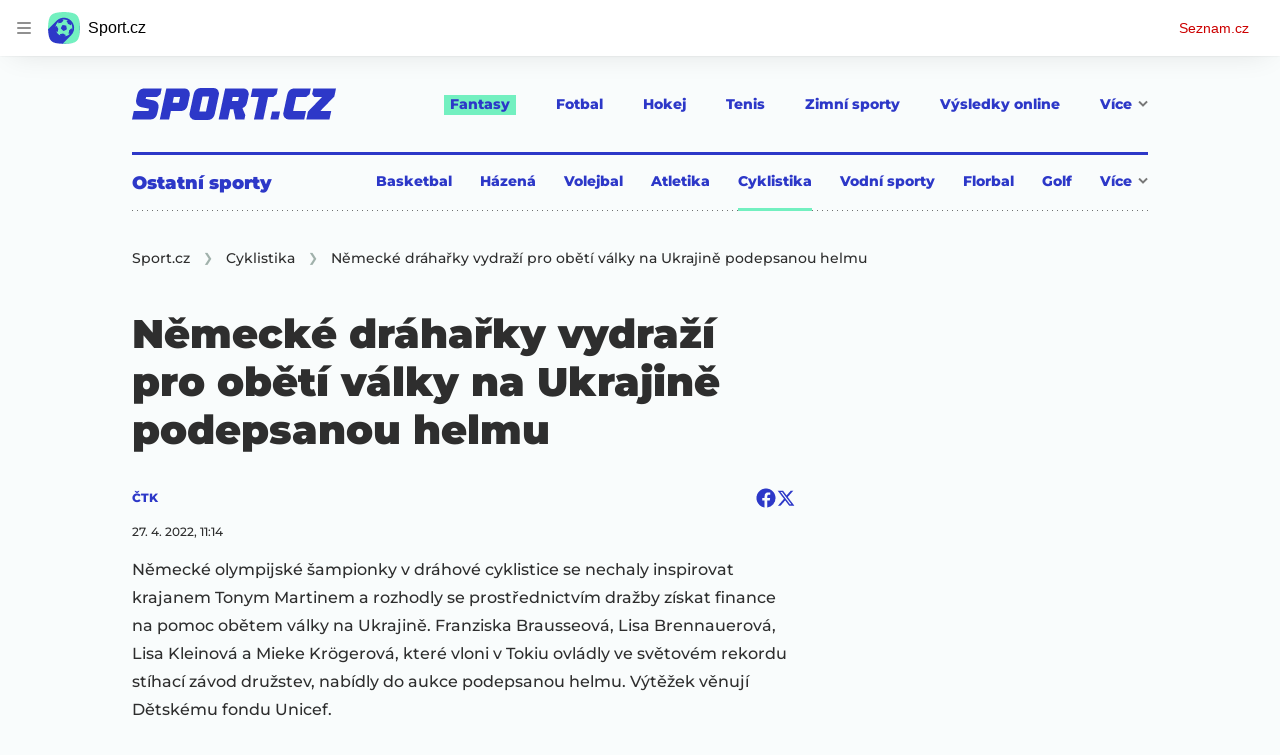

--- FILE ---
content_type: text/html; charset=utf-8
request_url: https://www.sport.cz/clanek/cyklistika-nemecke-draharky-vydrazi-pro-obeti-valky-na-ukrajine-podepsanou-helmu-3312724
body_size: 60936
content:
<!doctype html>
<html lang="cs"><head><meta charSet="utf-8"/><title>Německé dráhařky vydraží pro obětí války na Ukrajině podepsanou helmu - Sport.cz</title><link data-ima-meta rel="canonical" href="https://www.sport.cz/clanek/cyklistika-nemecke-draharky-vydrazi-pro-obeti-valky-na-ukrajine-podepsanou-helmu-3312724" /><link data-ima-meta rel="previewimage" href="https://d16-a.sdn.cz/d_16/c_img_QO_d/YPxD9.jpeg?fl=cro,0,87,999,564%7Cres,1200,,1%7Cwebp,75" /><meta data-ima-meta name="description" content="Německé olympijské šampionky v dráhové cyklistice se nechaly inspirovat krajanem Tonym Martinem a rozhodly se prostřednictvím dražby získat finance na pomoc obětem války na Ukrajině. Franziska Brausseová, Lisa Brennauerová, Lisa Kleinová a Mieke Krögerová, které vloni v Tokiu ovládly ve světovém rekordu stíhací závod družstev, nabídly do aukce podepsanou helmu. Výtěžek věnují Dětskému fondu Unicef." /><meta data-ima-meta name="keywords" content="Německo, Rusko, Invaze" /><meta data-ima-meta name="robots" content="index, follow" /><meta data-ima-meta name="viewport" content="width=device-width, initial-scale=1, minimum-scale=1, viewport-fit=cover" /><meta data-ima-meta name="twitter:title" content="Německé dráhařky vydraží pro obětí války na Ukrajině podepsanou helmu - Sport.cz" /><meta data-ima-meta name="twitter:description" content="Německé olympijské šampionky v dráhové cyklistice se nechaly inspirovat krajanem Tonym Martinem a rozhodly se prostřednictvím dražby získat finance na pomoc obětem války na Ukrajině. Franziska Brausseová, Lisa Brennauerová, Lisa Kleinová a Mieke Krögerová, které vloni v Tokiu ovládly ve světovém rekordu stíhací závod družstev, nabídly do aukce podepsanou helmu. Výtěžek věnují Dětskému fondu Unicef." /><meta data-ima-meta name="twitter:card" content="summary_large_image" /><meta data-ima-meta name="twitter:image" content="https://d16-a.sdn.cz/d_16/c_img_QO_d/YPxD9.jpeg?fl=cro,0,87,999,564%7Cres,1200,,1%7Cwebp,75" /><meta data-ima-meta name="twitter:url" content="https://www.sport.cz/clanek/cyklistika-nemecke-draharky-vydrazi-pro-obeti-valky-na-ukrajine-podepsanou-helmu-3312724" /><meta data-ima-meta name="szn:age-restricted-content" content="" /><meta data-ima-meta name="szn:hp-expire" content="2022-04-29T09:14:01.000Z" /><meta data-ima-meta name="szn:galleries-image-link" content="https://api-web.sport.cz/v1/galleries-image-link/6269097eca7650e936962439" /><meta data-ima-meta name="szn:permalink" content="www.sport.cz/clanek/3312724" /><meta data-ima-meta name="szn:discussionDisabled" content="false" /><meta data-ima-meta name="szn:_cls" content="ArticlePublished" /><meta data-ima-meta name="twitter:site" content="@seznam_cz" /><meta data-ima-meta name="szn:image" content="https://d16-a.sdn.cz/d_16/c_img_QO_d/YPxD9.jpeg?fl=cro,0,87,999,564%7Cres,1200,,1%7Cwebp,75" data-previewtype="common" /><meta data-ima-meta property="og:title" content="Německé dráhařky vydraží pro obětí války na Ukrajině podepsanou helmu - Sport.cz" /><meta data-ima-meta property="og:description" content="Německé olympijské šampionky v dráhové cyklistice se nechaly inspirovat krajanem Tonym Martinem a rozhodly se prostřednictvím dražby získat finance na pomoc obětem války na Ukrajině. Franziska Brausseová, Lisa Brennauerová, Lisa Kleinová a Mieke Krögerová, které vloni v Tokiu ovládly ve světovém rekordu stíhací závod družstev, nabídly do aukce podepsanou helmu. Výtěžek věnují Dětskému fondu Unicef." /><meta data-ima-meta property="og:type" content="website" /><meta data-ima-meta property="og:image" content="https://d16-a.sdn.cz/d_16/c_img_QO_d/YPxD9.jpeg?fl=cro,0,87,999,564%7Cres,1200,,1%7Cwebp,75" /><meta data-ima-meta property="og:url" content="https://www.sport.cz/clanek/cyklistika-nemecke-draharky-vydrazi-pro-obeti-valky-na-ukrajine-podepsanou-helmu-3312724" />
<link rel="preload" href="https://d16-a.sdn.cz/d_16/c_static_QM_I/favicon/ribbon_logo.svg" as="image" type="image/svg+xml">
<link rel="preload" href="https://d16-a.sdn.cz/d_16/c_static_QM_I/favicon/ribbon_icon.svg" as="image" type="image/svg+xml">
<link rel="preconnect" href="https://d94-a.sdn.cz" />
<link rel="preconnect" href="https://d795-a.sdn.cz" />
<link rel="preconnect" href="https://d16-a.sdn.cz" />
<link rel="preconnect" href="https://api-web.sport.cz" />
<meta name="seznam-wmt" content=9ElrFwnBlr1OR48ZhmSBjsl04FWXLgKr><link href="https://d16-a.sdn.cz/d_16/c_static_QM_I/favicon/favicon.ico" rel="icon" sizes="16x16"/><link href="https://d16-a.sdn.cz/d_16/c_static_QM_I/favicon/favicon-32x32.png" rel="icon" sizes="32x32"/><link href="https://d16-a.sdn.cz/d_16/c_static_QM_I/favicon/icon-180x180.png" rel="apple-touch-icon"/><link href="https://d16-a.sdn.cz/d_16/c_static_QM_I/favicon/site.webmanifest" rel="manifest"/><meta name="msapplication-TileColor" content="#2d38c8"/><meta name="msapplication-config" content="https://d16-a.sdn.cz/d_16/c_static_QM_I/favicon/browserconfig.xml"/><meta name="theme-color" content="#ffffff"/><link rel="stylesheet" href="//d16-a.sdn.cz/d_16/c_static_of_A/nO1Ur3YPjBBN9bPCILEzAoZJ/fb06/static/public/css/simplebar.min.css"/><link as="style" href="//d16-a.sdn.cz/d_16/c_static_of_A/nO1Ur3YPjBBN9bPCILEzAoZJ/fb06/static/css/app.6b52cdf764734695.css" rel="preload" type="text/css" /><link href="//d16-a.sdn.cz/d_16/c_static_of_A/nO1Ur3YPjBBN9bPCILEzAoZJ/fb06/static/css/app.6b52cdf764734695.css" rel="stylesheet" onerror="this.onerror=null;this.href='/pro/static/css/app.6b52cdf764734695.css';" /><script id="ima-revival-settings">(function (root) {
      root.$Debug = false;
      root.$IMA = root.$IMA || {};
      $IMA.SPA = false;
      $IMA.$PublicPath = "//d16-a.sdn.cz/d_16/c_static_of_A/nO1Ur3YPjBBN9bPCILEzAoZJ/fb06/";
      $IMA.$RequestID = "mkh5iff3-16n.f7hoh4fqk-a2e6dfb3-f123-4183-a8c2-464bb18189f4";
      $IMA.$Language = "cs";
      $IMA.$Env = "prod";
      $IMA.$Debug = false;
      $IMA.$Version = "10.17.0";
      $IMA.$App = {"scrambleCss":{"hashTable":[["el","atm","focus","increasing","ogm","page","mol","grey","animate","tpl","fb","twitter","last","separator","rl","position","article","score","highlight","link","name","player","logo","minute","teamsTable","active","team","points","matches","online","section","status","live","audio","teams","team2","clear","complete","result","heading","season_select_loh_results","switch","by","hidden","loh","season","spider","round","spiderHolder","matchHolder","players","winner","note","date","place","wires","vertical","right","hide","participant","participants","sport","state","count","home","host","teamsTableName","mainFooter","league","snackbar__container","blind","invisible","visible","absolute","fixed","relative","static","sticky","!top","","top","bottom","left","z","col","float","container","m","mx","my","mt","mr","mb","ml","box","flex","grid","inline","table","aspect","size","h","w","max","min","shrink","grow","basis","scale","transform","cursor","resize","items","justify","gap","self","overflow","rounded","border","bg","!bg","p","px","py","pt","pb","text","align","font","leading","tabular","opacity","shadow","outline","!filter","filter","transition","duration","ease","before:absolute","before:top","before:","before:h","before:w","before:content","after:absolute","after:top","after:","after:h","after:w","after:content","last:mr","empty:hidden","hover:border","hover:bg","hover:no","hover:before:bg","hover:after:bg","focus:border","focus:no","active:border","active:no","gtm:absolute","gtm:col","gtm:mx","gtm:mr","gtm:mb","gtm:block","gtm:flex","gtm:size","gtm:h","gtm:w","gtm:max","gtm:justify","gtm:gap","gtm:p","gtm:px","gtm:text","gtm:leading","gtt:","gtt:top","gtt:right","gtt:mx","gtt:mr","gtt:ml","gtt:size","gtt:h","gtt:max","gtt:min","gtt:gap","gtt:border","gtt:px","gtt:text","gtt:font","m:mt","m:h","m:w","m:px","[&]:size","[&]:rotate","gtm:[&]:size","[&_rect]:fill","[&_svg_rect]:fill","[&:not(&:first","[&:not(:last"],["text-red","text-gray-4","text-gray-8","text-blue","text-white","button-primary","input","button","button--disabled","ellipsis--single-line","ellipsis--multi-line","ellipsis--multi-line-2","ellipsis--multi-line-3","ellipsis--multi-line-4","ellipsis--multi-line-6","position-relative","overflow","loaded","responsive","placeholder","fill","loader","loader-animation","loader-animation-black","loader-animation-white","layout-responsive","layout-fill","image","loader-center","crossdomain-service","crossdomain-service__icon","text-decorator__style--bold","text-decorator__style--italic","text-decorator__style--subscript","text-decorator__style--superscript","text-decorator__style--underline","accessibility-header","avatar__icon","icon-mask__border","avatar","icon_author-placeholder","icon_author-placeholder--light","facebook-share","facebook-share__icon","icon","label","link-icon","lock--unlocked","lock--locked","lock--unavailable","login-restricted","login-restricted__dialog","login-restricted__dialog__button","login-restricted__dialog__icon","login-restricted__dialog__text","video-media-item","video-media-item__player-container","pixel","toggle","visible","toggle--disabled","toggle__switch","toggle__input","tts-info","tts-info__icon","tts-info__login-link","tts-play-btn","tts-play-btn__play-btn","tts-play-btn__pause-btn","tts-play-btn__advert","tts-play-btn__duration","twitter-share","twitter-share__icon","video-expired-poster","video-expired-poster__expire-message-container","video-expired-poster__expire-message-icon","video-expired-poster__expire-message-text","video-loading-poster","video-loading-poster--regression","merkur-error","merkur-error__text","merkur-error__button","merkur-error__debug","merkur-placeholder","merkur-placeholder__loader","specificity","iframe-player","iframe-player__iframe","discussion-link","discussion-link__icon","info-bubble","info-bubble__inside","info-bubble__icon","info-bubble__text","info-paragraph","info-paragraph__icon","link","screen-reader","image-placeholder--rounded-corners","image-placeholder--circular","text-placeholder","text-placeholder--big","text-placeholder--medium","text-placeholder--small","text-placeholder--w-100-p","text-placeholder--w-80-p","text-placeholder--w-60-p","text-placeholder--w-40-p","text-placeholder--w-15-p","seznam-like-button","seznam-discussion-link","seznam-discussion-link__icon","seznam-discussion-link__count","seznam-subscribe-button","expand-button","expand-button-link","expand-button-previous","headline","headline-h1","headline-h1--thinner","headline-h2","headline-h3","headline-h4","headline-h5","headline-h6","media-item-image-caption-box","media-item-image-caption-text","media-item-image-caption","article-promo-header","media-item-image","paragraph","paragraph-12","paragraph-14","paragraph-24","paragraph-align-right","image-placeholder--color-dark","image-placeholder--color-medium","image-placeholder--color-light","text-placeholder--color-dark","text-placeholder--color-medium","text-placeholder--color-light","seznam-like-button__question-mark","fantasy-loader","fantasy-loader__icon","login-restricted__dialog-button","login-restricted__dialog-text","login-restricted__dialog-icon","fantasy-landing-page","expand-button-link--disabled","expand-button-link--secondary","button--secondary","expand-button-link--ghost","button--ghost","expand-button-link--danger","button--danger","paginator__button--active","form","form__label","form__subtitle","form__element","form__element--invalid","form__info","form__message","form__char-counter","form__textarea","form__warning","shared-timeline-item__title","icon__warning","advert-content","advert-container","advert","native-advert-wrapper","gambling-warning","gambling-warning__icon","gambling-warning__text","rich-content--for-article","embed","embed__accessibility","embed__accessibility--bottom","embed--fixed-height","iframe","banner__link","banner__commercial-title","banner__tag","banner__tag-title","banner__caption-text","banner__caption-author","figure__caption--hidden","figure__caption-author","gallery__preview-main-image","gallery__preview-bar","gallery__preview-image","gallery__preview-image-last","gallery__preview-background","gallery__preview-foreground","gallery__preview-rest-container","gallery__preview-rest","gallery__preview-rest-icon","gallery__image-link","gallery__image-container","gallery__images-container","gallery__advert-container","gallery__expanded-container","figure","figure__media","link-box","link-box__link","link-box__icon","link-box__text","list","li","list-ol","login-restriction-wrapper","login-restriction-wrapper__cover","login-restriction-wrapper__dialog","login-restriction-wrapper__text","login-restriction-wrapper__button","poll__answer","poll__answer-text","poll__answer-result","poll__answer-percent","poll__login","poll__login-link","poll__login-icon","poll__progress-bar","poll__progress-bar-container","poll__progress-bar-block","poll__progress-bar-hundred","poll__progress-bar-thirty","poll__progress-bar-ten","poll__progress-bar-five","poll__progress-bar-one","poll__progress-bar-point-three","poll__progress-bar-point-one","poll--disabled","podcast-embed","podcast-embed_placeholder","podcast-embed_placeholder__header","podcast-embed_placeholder__image","podcast-embed_placeholder__play-button","quiz__question","quiz__question__title","quiz__submit-wrapper","quiz__submit-button","quiz__evaluation","quiz__evaluation__title","quiz__evaluation__description","quiz__evaluation__image","quiz__evaluation__share-buttons","quiz","quiz__form--evaluated","quiz-answer__title","media-item-image-events","quiz__question__title-image","quiz-answer","quiz-answer__label","quiz-answer__radiowrapper","icon__article-molecules-radio-button","icon__article-molecules-radio-button__dot","icon__article-molecules-radio-button__border","quiz-answer__textwrapper","quiz-answer__description","quiz-answer__text-image","quiz-answer__answer-icon","icon__article-molecules-check","quiz-answer--answered","quiz-answer--correct","quiz-answer--incorrect","show-all-button","show-all-button__button","static-content__iframe-container","table","table__table","table__cell--bold","table__cell--underline","table__cell--italic","table__cell--text-left","table__cell--text-center","table__cell--text-right","video-gallery__button","video-gallery__count","video-gallery__media-image-container","video-gallery__media-image-container--selected","video-gallery__media-label","video-gallery__media-title","video-gallery__media-source","video-gallery__scroll","video-gallery__thumb","video-gallery__thumb--selected","video-gallery__media-image","video-gallery__thumbs","video-gallery__thumbs-container","video-gallery__time","video-gallery__title","video-gallery__arrow","video-gallery__scroll--next","author_content","author_content__info-wrapper","author_content--indented","author_photos","author_photos__photo","author_subscribe-btn-modal","author_subscribe-btn-modal__btn","author_subscribe-btn-modal__icon","author_subscribe-btn-modal__modal","author-badge","author-badge__name","author-badge__photo","author-badge__role","seznam-recommends-item","seznam-recommends-item__link","seznam-recommends-item__text-box","seznam-recommends-item__image","seznam-recommends-item__image-sizer","seznam-recommends-item__label--is-advert","seznam-recommends-item__label--is-service","seznam-recommends-item__label-link","dropdown-list","dropdown-list__dropdown","dropdown-list__option","dropdown-list__option-link","collapsible","collapsible__summary","collapsible__icon","","epub-dialog","epub-dialog__content","epub-dialog__headline","epub-dialog__icon","epub-dialog__close","epub-dialog__button","kindle-email-form","kindle-email-form__input","kindle-email-form__input--invalid","kindle-email-form__invalid","kindle-email-form__button","carousel__panel","carousel__container","carousel__container--moving","carousel__controls","carousel__controls--hidden","carousel__controls-prev","carousel__controls-next","carousel__item","carousel__item-wrapper","carousel__item-title","carousel__dot-navigation","carousel__dot-navigation-item","carousel__dot-navigation-item--active","carousel__slide-counter","carousel","lightbox","lightbox__list","lightbox__list-image","lightbox__caption","lightbox__caption--hidden","lightbox__caption-text","lightbox__caption-author","lightbox__controls","lightbox__controls-text","lightbox__controls-button","lightbox__controls-button--hidden","lightbox__controls-button--previous","lightbox__controls-button--next","lightbox__item-image","login-wall-dialog-content","login-wall-dialog-content__icon","login-wall-dialog-content__title","login-wall-dialog-content__login","login-wall-dialog-content__register","login-wall-dialog-content__register-link","paid-dialog-content","paid-dialog-content__icon","paid-dialog-content__title","restricted-content-dialog","restricted-content-dialog__wrapper","restricted-content-dialog--align-to-top","restricted-content-dialog--align-to-bottom","restricted-content-dialog--fix-to-window","restricted-content-dialog--static","restricted-content","seo-footer","seo-footer__group","seo-footer__item","seo-footer__link","seo-footer__list","seo-footer__logo","seo-footer__separator","seo-footer__title","seo-footer__group--additional","epub-button","epub-button__icon","epub-button__arrow","epub-button__button","epub-button__dropdown","epub-button__shade","social-share-buttons","social-share-buttons__share-button","icon__atoms-facebook","icon__atoms-twitter","shared-timeline__title","shared-timeline__articles-wrapper","shared-timeline-item__link","shared-timeline-item__media","shared-timeline-item__bottom-gradient","subscription-placeholder","subscription-placeholder__headline","subscription-placeholder__headline--no-image","subscription-placeholder__picture","subscription-placeholder__login","assign-email","assign-email__button","assign-email__diff-acc-prompt","edit-link","restriction-wrapper","restriction-wrapper__embed-cover","tiktok-post__wrapper","rich-content","gallery","poll","king-container","figure__caption","gallery__horizontal-line","gallery__title","gallery__advert-container--hide","infobox","infobox__title","document-links","timeline-item","list-ul","poll__question","poll__votes-count","quiz__evaluation__results","quiz__encouragement-to-submit","quiz__encouragement-to-share","quote","quote__quote","quote__footer","quote__author","quote__date","table__cell","table__cell--predefined-style-0","table__cell--predefined-style-1","table__body","table__row","author","seznam-recommends-item__title","seznam-recommends-item__service-name","footer-items_list-item","inarticle-advert__heading","inarticle-advert__heading--sklik","inarticle-advert__heading--self-promo","inarticle-advert__heading--hide","inarticle-advert__container","inarticle-advert__caption","inarticle-advert__text-box","inarticle-advert__title","inarticle-advert--sklik","inarticle-advert--self-promo","seo-footer__groups","seo-footer__list-item","banner","banner__caption","facebook-post","post","facebook-post-placeholder","facebook-post-loading","twitter-tweet","tweet","legacy-content","480-only","480-hide","480-hide-inline","480-hide-tablecell","onlines","black","online-report-link","box-table","logos","logo","480","mix","article","table-calendar-event-row","subsection-results","seasonparts","weeks","select-wrap","mobile-rounds","active","down","up","connectors","czech-participant","event","czech-flag","medails","480-show-inline","legacy-content__subsections","ministry-of-finance-warning","ministry-of-finance-warning__icon","ministry-of-finance-warning__text","player-rating","player-rating__container","player-rating__title","player-rating__subtitle","player-rating__photo","player-rating__rating","player-rating__text--desktop","player-rating__text--mobile","player-rating__text-wrapper","timeline-game-item_logos__logo","timeline-game-item_logos__photo","timeline-game-item_logos","icon-mask__background","timeline-game-item_score-value","timeline-game-item_score-value--highlighted","timeline-game-item_score-value--handball-basketball","timeline-game-item_set-sport-score","timeline-game-item_set-sport-score__important-score","timeline-game-item_time","timeline-game-item_time__extra-time","timeline-game-item","timeline-game-item--animate","timeline-game-item--highlighted","timeline-game-item__time-post","timeline-game-item__anim","timeline-game-item__content","timeline-game-item__logo","timeline-game-item__info-graphic","timeline-game-item__info-graphic--goal","timeline-game-item__info-graphic--failed","timeline-game-item__icon--yellow","timeline-game-item__icon--red","timeline-game-item__info-header","timeline-game-item__info-header--empty","timeline-game-item__shootouts","timeline-game-item__shootouts--goal","timeline-game-item__header","timeline-game-item__header--handball-basketball","timeline-game-item__headline","timeline-game-item__score","timeline-game-item__score--handball-basketball","timeline-game-item__score-label","timeline-game-item__rich-content","timeline-game-item__handball-basketball-content","timeline-game-item__icon","timeline-game-item__info-content","timeline-game-item--bold-content","timeline-item_caption","timeline-item-placeholder","timeline-item_section","timeline-item__date","timeline-item__title","timeline-item__text","timeline-item__title--first","separator","separator__content","timeline-item_teams","timeline-item_teams__team","timeline-item__caption","timeline-item__link","timeline-item__labels","timeline-item__label","timeline-item__label--status","timeline-item__label--running","timeline-item__perex","timeline-item__title--game","timeline-item__advert-label","timeline-item__player","timeline-mobile-square","timeline-post-item","timeline-post-item__time","timeline-post-item__content","timeline-post-item__headline","timeline-post-item__rich-content","video-gallery","budget","budget__bar","budget__bar-background","budget__bar-background--medium","budget__bar-background--low","budget__budget","budget__money","budget__money--minus","budget__money--partner","budget__money-partner","budget__money-wrapper","verify-account","dotted-info","dotted-info__team","dotted-info__team-logo","dropdown","dropdown__control","dropdown__menu","dropdown__menu--is-open","dropdown__icon","dropdown__icon__sort","dropdown__icon__sort--reversed","dropdown__option","dropdown__option--is-selected","dropdown--selected","dropdown--is-open","field-player","field-player--jersey-only","field-player--fade-in","field-player--fade-out","field-player--clickable","field-player--glow","field-player--selectable","field-player--selected","field-player__context-button","field-player__cross-button","field-player__undo-button","field-player__context-icon","field-player__cross-icon","field-player__undo-icon","field-player__info","field-player__name","field-player__label","field-player__name--ghost","field-player__name--removed","field-player__name--risky","field-player__name--unavailable","field-player__outfit","field-player__outfit-image","field-player__outfit-image--jersey-only","field-player__label--removed","field-player__label--green","field-player__label--orange","field-player__label--red","field-player__sub-label","field-player__sub-label--is-backup","field-player__position","label-special-role","label-special-role--two-captains","filters","filters__reset-wrapper","filters__search-clear","filters__search-icon","filters__search-input","filters__search-wrapper","football-field","football-field__attackers","football-field__defenders","football-field__goalkeepers","football-field__players","football-field__players--round","football-field__mid-fielders","football-field__partner","football-field__field","football-field__field--round","football-field__field--show-off","football-field__label","football-field__label--blue","football-field__label--green","football-field__label--white","football-field__background","football-field__background--show-off","football-field__wall","football-field__context","football-field__context-button","football-field__context-title","football-field__counter","football-field__label-text","football-field__player","football-field__player--disabled","football-field__backup","football-field__reset-button","football-field__text","football-field--round","football-field__easter-egg","football-field__easter-egg--showed","partner-football-field","team-help","team-help__teams","team-help__team-icon","team-help__team-text","joker","joker--clickable","joker--disabled","joker--used","joker--selected","joker__available","joker__icon","joker__icon--disabled","joker__toggle-icon","joker__text","joker__available--disabled","joker__text--disabled","joker__rules","joker__container","joker__container--clickable","joker__container--disabled","joker__container--selected","joker__container--used","tooltip","joker_tooltip-wrapper__activated","tooltip__arrow--top","label__label","label-currency__currency","label-next-round-team","label-next-round-team__label","label-risky__warning-icon","label-risky","label-special-role__icon","leagues-list","leagues-list__league","leagues-list__league-name","leagues-list__league-logo","leagues-list__league-position","leagues-list__league-position-text","leagues-list__league-medal","leagues-list__league-trend","leagues-list__league-trend--up","leagues-list__league-trend--flat","leagues-list__check-button","leagues-list__check-icon","leagues-list__check-icon--disabled","leagues-list__best-team","leagues-list__best-team-number","leagues-list__best-team-name","leagues-list__flag","leagues-list__flag-icon","leagues-list__flag-initials","members-count","members-count__number","members-count__icon","modal","modal--closing","modal--opening","modal--storybook","modal__container","modal__","modal__close-button","modal__icon","paginator","paginator__button","planing-calendar","planing-calendar__container","planing-calendar__left","planing-calendar__right","planing-calendar__spacer","planing-calendar__item","planing-calendar__item-logo","planing-calendar__item-logo-image","planing-calendar__item-logo-text","planing-calendar__item-rounds","planing-calendar__round-divider","planing-calendar__team","planing-calendar__info","planing-calendar__team-name","planing-calendar__team-location","planing-calendar__team--two-line","planing-calendar__team-wrapper","planing-calendar__team-wrapper--last","planing-calendar__round","planing-calendar__round--selected","planing-calendar__match","planing-calendar__match--multiple","planing-calendar__match--green","planing-calendar__match--orange","planing-calendar__match--red","planing-calendar__score","planing-calendar__team-code","planing-calendar__info-text","planing-calendar__legend","planing-calendar__legend-text","planing-calendar__legend-symbol","planing-calendar__legend-location","planing-calendar__legend-icon","planing-calendar__modal","planing-calendar__match-teams","round-selector","round-selector__rounds","round-selector__arrow","round-selector__arrow--left","round","round__date","round__points","round__number","round__number--digit","round__number--suffix","round--selected","partners","partners__box","partners__description","player-profile","player-profile__overall-stats","player-profile__overall-stats-wrapper","player-profile__overall-stats__stat","player-profile__overall-stats__number","player-profile__toggle-button","player-profile__toggle-icon","player-profile__stats-list","player-profile__stats-list--number","player-profile__stats-list-item","player-profile__player","player-profile__player-name","player-profile__player-info","player-profile__photo","player-profile__warning","player-profile__warning-icon","player-profile__warning--unavailable","player-profile__player--risky","player-profile__player--unavailable","player-profile__overall-stats__desc","tooltip__tooltip-text--top","price","price__trend-icon","tooltip__arrow","tooltip__tooltip-text","players-list","players-list--empty","players-list__coach-beard","players-list__player","players-list__player--selected","players-list__info","players-list__name","players-list__points-string","players-list__price-string","players-list__photo","players-list__right","players-list__toggle","players-list__toggle--selected","players-list__toggle--disabled","players-list__toggle-icon","players-list__toggle-icon--undo","players-list__warning-icon","players-list__unavailable-icon","players-list--no-animation","players-list__team","players-list__dotted","players-list__left","players-list__price","price--down","price--up","price__trend-icon--up","round--","round--playoff","round--disabled","round-selector__arrow--right","round-selector__rounds--scroll-arrows","round-selector__","round-stats","round-stats__header","round-stats__footer","round-stats__total-points","round-stats__header-number","round-stats__stats-list","round-stats__stat","round-stats__stat--text","round-stats__stat--points","round-stats__postponed","round-stats__date","round-stats__teams","round-stats__teams__date","round-stats__teams__name","bets","snackbar","snackbar--error","snackbar__text-container","snackbar__text","snackbar__login","snackbar__text--error","snackbar__login--error","snackbar__button","snackbar__close-icon","snackbar__close-icon--error","snackbar__info-icon","snackbar__info-icon--error","simple-calendar__item","simple-calendar__headline","simple-calendar__table","simple-calendar__match","simple-calendar__match-date","simple-calendar__match-time","simple-calendar__match-status","simple-calendar__match-teams","simple-calendar__team-container","simple-calendar__team-name","simple-calendar__team-logo","simple-calendar__bet-container","simple-calendar__bet-link","simple-calendar__bet-link-icon","simple-calendar__bet-link-text","simple-calendar__expand-container","simple-calendar__expand-button","table__head-row","tooltip__arrow--bottom","tooltip__arrow--left","tooltip__arrow--right","tooltip__tooltip-text--bottom","tooltip__tooltip-text--left","tooltip__tooltip-text--right","transfers","transfers__infinity","transfers__description--infinity","transfers__text","transfers__text--negative","transfers__points","transfers__points-postfix","user","user__image","advert-layout","advert-sticky","advert-skyscraper","advert-sponsor","advert-really-sticky","advert-not-available","advert-align-to-top","advert-align-to-bottom","advert-fix-to-window","royalty-sidebar","advert-adaptable","advert-repeating","branding-static-advert","branding-static-advert-sklik","advert-leaderboard","advert-branding","branding-sizer--auto","date-of-publication","date-of-publication__item","text-to-speech","text-to-speech--active","text-to-speech__width-container","text-to-speech__close-button","article-author","article-author__authors-labels","article-author__info-paragraph","article-author__","article-author__button-slot-before","article-author__button-slot-after","article-author__social-wrapper","article-author__tts-wrapper","author--multiple-authors","author-box","author-box__photo","author-box__actions","author-box__name","author-box__social-links","author-box__social-link","author-box__paragraph","author-box__role","author-box__bio","author-box__right-top-container","author-box__right-container","icon_author-placeholder--dark","author-box__photo-with-border","icon-mask","authors-directory_author-breadcrumbs","authors-directory_author-breadcrumbs__title","authors-directory_author-breadcrumbs__letter","authors-directory_author-breadcrumbs__letter--link","authors-directory_author-breadcrumbs__letter--active","authors-directory","authors-directory__list","breadcrumb-navigation","breadcrumb-navigation__link","seznam-recommends__content","native-advert","seznam-recommends__item","headline--left","headline--center","headline--right","debug","seo-footer__seznam-logo","share-bar","share-bar__bubble","share-bar__bubble--without-like-button","share-bar__like","share-bar__discussion","share-bar__left","share-bar__right","share-bar__share","share-bar__share-buttons","share-bar__text","share-bar__text--hidden-on-mobile","subscribe","subscribe__button","subscribe-info","szn-discussion","related-tags__title","related-tags__item","related-tags__tag","leaderboard-timeline","shared-timeline__article","shared-timeline__item-placeholder","skyscraper-timeline","age-restriction-dialog","age-restriction-dialog__wrapper","age-restriction-dialog__arrow","age-restriction-dialog__body","age-restriction-dialog__body--storybook","age-restriction-dialog__content","age-restriction-dialog__logo","age-restriction-dialog__title","age-restriction-dialog_login-link","age-restriction-dialog_login-link__info","age-restriction-dialog_login-link__info-link","branding-layout","branding-loader","branding-sizer","branding-advert-code-iframe","branding-advert-creative","branding-advert-creative-background","branding-advert-iframe","branding-advert-iframe-2000","branding-page-content","branding-is-branding-shown","branding-narrow","branding__paw-container","advert-article-sklik","advert-mobile-square","advert--mobile-square","advert--mobile-square.inscreen","advert--mobile-square.640","advert--self-promo","article-perex","content","date-of-publication__updated","main-media","main-media__container","figure__caption-text","szn-premium","szn-premium__icon--placeholder","szn-premium__text--placeholder","szn-premium__text__description","seznam-recommends","related-tags","branding-advert","old-branding-advert","king-mainHeader","king-top-content","king-middle-content","king-bottom-content","king-mainFooter","royalty-wideHeader","royalty-header","royalty-main","advertorial-disclaimer","article-layout","article-layout--empty","article-container","article-middleDot","static-content","merkur-widget","crossdomain-document-link","hint","article-content","region-map-container","social-comment","social-like","inarticle-advert","article-header","article-header__heading","article-header__label","article-header__title--thinner","article-header__logos","article-header__team-logo","article-header__team-logo--second","article-header__superior-title","article-header__series-score","legacy-content--loading","legacy-content--top-online-box-limited","legacy-content__subsections-link","legacy-content__subsections-link--active","legacy-content__toggleButton","legacy-content__toggleButtonIcon","legacy-content--top-online-box","article-publication-date","article-publication-date__updated","article-publication-date__updated-text","article-backlink__link","article-backlink__prefix","author-commentary_photo__photo","author-commentary_photo","author-commentary","author-commentary__items-container","author-commentary__item","author-commentary__item-author","author-commentary__item-texts","author-commentary__item-title","author-commentary__title","e-box","e-box__bottom-articles","e-box__article-cell","e-box__header","e-box__section-link-container","e-box__section-link","e-box__title-container","e-box__main-title","e-box__title","e-box__child-sections","e-box__child-sections-list","e-box__child-section","e-box__gradient","e-box__gradient--hidden","e-box__gradient--next","e-box__gradient--prev","e-box__dropdown-list","e-box__dropdown-list-icon","dropdown-list--open","e-box__top-article--standard","timeline-item__team","e-box__top-article","header","header__row","header__row--previous","header__row--next","header__row--top","header__row-container","header__menu-container","header__item","header__highlight","header__dropdown-list","header__row--bottom","header__row-title","header__logo","header__list","header__item--active","header__item--highlighted","header__dropdown-list-icon","footer","footer-links","footer-container","footer-container__links","medium","multi-timeline-box","multi-timeline-box__title","multi-timeline-box__title--hide-tabs","multi-timeline-box__timeline-tabs","multi-timeline-box__timeline-tabs--hidden","multi-timeline-box__tab","multi-timeline-box__tab--active","multi-timeline-box__timeline","multi-timeline-box__timeline-item","multi-timeline-box__more-link","online-bets_analysis__title","online-bets_analysis__analysis-title","online-bets_analysis__author","online-bets_analysis__author-link","online-bets_analysis__text","online-bets_analysis__more","online-bets_analysis__external","online-bets_betting-ratios__title","online-bets_betting-ratios__container","online-bets_betting-ratios__percentage","online-bets_betting-ratios__progress-bar","online-bets_betting-ratios__progress","online-bets_betting-ratios__team","online-bets_betting-ratios__bet","online-bets_divider","online-bets","online-bets__info","pre-match-bets","online-bets__icon","online-bets_top-tickets","online-bets_top-tickets__title","online-bets_top-tickets__bets-container","online-bets_top-tickets__bet","online-bets_top-tickets__bet-stats","online-bets_top-tickets__bet-info","online-bets_top-tickets__label","online-bets_top-tickets__value","online-bets_top-tickets__bet-creator","online-bets_top-tickets__username","online-bets_top-tickets__inspirations","online-bets_top-tickets__detail","online-bets_top-tickets__more","online-bets_top-tickets__external","pre-match-bets__bets","pre-match-bets__bet","pre-match-bets__content","pre-match-bets__headline","pre-match-bets__odds-container","pre-match-bets__percentage-container","pre-match-bets__team","pre-match-bets__odds","pre-match-bets__icon","section-navigation","section-navigation_section","section-navigation_section-header","section-navigation_subsections","section-navigation_subsections-subsection","section-navigation_subsections-subsection-text","section-navigation_icon","timeline","timeline_expand","timeline-item__filter","timeline-item__filter-button","timeline-item__filter-button--active","timeline-item__share-buttons","timeline-item__header","timeline-item__header-item","timeline-item-hide","sizer","headline-h2--no-border","timeline--no-border","top-story","top-story-item","best-rosters","best-rosters__couch","best-rosters__ideal","best-rosters__couch-name","best-rosters__header","best-rosters__headline","best-rosters__left","best-rosters__right","best-rosters__link","best-rosters__player-of-the-round","best-rosters__team-name","best-rosters--with-player-of-the-round","player-of-the-round","calendar","calendar__toggle","calendar__buttons","calendar__button","calendar__button--selected","countdown_number","countdown_number__digit","countdown_number__suffix","countdown","countdown--loader","countdown--locked","countdown__text","countdown__text--bold","countdown__link","countdown__numbers","create-team","create-team__title","create-team__desc","create-team__name-wrapper","create-team__name-input","create-team__name-label","create-team__warning","create-team__warning-icon","create-team__warning-text","create-team__teams","create-team__team","create-team__team-label","create-team__team-input","create-team__team-logo","create-team__team-name","create-league","create-league__headline","create-league__form","create-league__name","create-league__btn-group","create-league__create","create-league__discard","fantasy-header","fantasy-header__container","fantasy-header__items","fantasy-header__item","fantasy-header__item--logo","fantasy-header__logo-mobile","fantasy-header__item--logo-mobile","fantasy-header__logo","fantasy-header__item--active","introduction","introduction__wrapper","introduction__box","introduction__prizes","introduction__actions","introduction__chevron","introduction__description","introduction__guide","introduction__headline","introduction__link","introduction__tipsport","introduction__tipsport__icon","introduction__tipsport__text","jokers","jokers__rules","jokers__rules--link","detail","detail__grid","detail__author","detail__users","detail__description","detail__edit","detail__wrapper","user__name","league-header","league-header__headline","league-header__button","league-header__delete","league-header__leave","league-header__join","modal__question","modal__accept","league-user","league-user--highlighted","league-user__team","league-user__team--linked","league-user__position","league-user__user","league-user__button","league-user__leave","league-user__kick","league-user__","league-users","league-users__list","league-users__border","league-users__border--thick","league-users__header","league-users__paginator","league-users__leagues","league-user__last-points","leagues","leagues__headline","leagues__show-more","leagues__arrow","leagues__global-leagues","leagues__paginator","leagues__search","leagues__search-icon","leagues__search-input","leagues__coach-beard","leagues__no-results","leagues-list-header","leagues-list-header__create","page-menu","page-menu__headline","page-menu__nav","page-menu__subnav","page-menu__submenu","page-menu__link","page-menu__link--active","page-menu__dropdown","page-menu__dropdown-icon","page-menu__dropdown-list","market_confirmation","market_confirmation__buttons","market_confirmation__message","market_confirmation__title","market_confirmation__table","market_confirmation__row","market_confirmation__icon","market_confirmation__exclamation-mark","market_confirmation__description","market_confirmation__status","market_confirmation__transfers","market","market__delimiter","market__field","market__filters","market__labels","market__players","market__save-button","market__labels-left","market__labels-right","label-risky__label","label-currency__label","player-of-the-round__headline","player-of-the-round__name","player-of-the-round__last-round","player-of-the-round__last-round-text","player-of-the-round__last-round-points","player-of-the-round__player-info","player-of-the-round__player-info--left","player-of-the-round__player-info--right","player-of-the-round__link","player-of-the-round__photo","player-of-the-round__warning","player-of-the-round__warning-icon","player-of-the-round__player-info--risky","prizes","prizes__headline","prizes__primary","prizes__primary--margin","prizes__prize","prizes__tipsport","prizes__tipsport__headline","prizes__tipsport__text","prizes__tipsport-others","prizes__title","prizes__other","prizes__description","prizes__secondary","prizes__secondary-desktop","prizes__secondary-mobile","prizes__maps-text","prizes--first","prizes--second","prizes--third","prizes--tipsport-first","prizes--tipsport-second","prizes--tipsport-third","prizes__prize-container","prizes__maps","prizes__maps-icon","prizes__tipsport__container","roster","roster__detail","roster__round","roster__social","roster__points","roster__field","roster__labels","roster__save-button","roster__save-button--hidden","label-special-role__label","tipsport-bonus","tipsport-bonus__info","tipsport-bonus__button","tipsport-bonus__button-text","tipsport-bonus__button-icon","tipsport-bonus__title","tipsport-bonus__subtitle","user-stats","user-stats__description","user-stats__divider","user-stats__free-transfers","user-stats__name","user-stats__number","user-stats__number-unit","user-stats__stats","user-stats__stats-points","user-stats__stats-transfers","user-stats__team","user-stats__team-logo","user-stats__transfer-points","user-stats__transfer-points__numbers","user-stats__infinity","user-stats__points","welcome","welcome__create","welcome__my-team","welcome__jokers","welcome__title","king-content","embed-generator__","embed-generator__container","embed-generator__field","embed-generator__embed-code","embed-generator__iframe","embed-generator__content","embed-generator__date","embed-generator__cards","embed-generator__card","embed-generator__image","discussion","article-backlink","not-found","not-found-content","not-found-text-content","not-found-footer-container","home","royalty-bottom","error","error-content","error-text-content","error-footer-container","section","tag","royalty-footer","royalty-branding","royalty-branding-bottom","king-middle-container","container","timeline-advert","timeline-item__section","king-sidebar","king-sidebar-container","royalty-layout","royalty-vendor-bottom","royalty","headline-left","author-header","header-topbar","sklik","social-buttons","timeline-title","feed","king","merkur","merkur-slot","0","top-1.5","top-2","top-6","0.5","14","[-46px]","right-4","3","16","bottom-24","[-18px]","[68px]","left-0","left-3","left-5","10","50","[1]","span-2","span-full","left","498","[18px]","auto","px","4","28","1","2","[10px]","6","8","ml-1","border","square","2.5","[7px]","[8px]","[40px]","full","[52px]","5","44","[29%]","[32px]","[37%]","[47%]","[78px]","[calc(100%_-_36px)]","fit","w-[68px]","w-[88px]","w-[112px]","w-[664px]","w-[1100px]","w-0","w-4","w-5","w-6","w-10","[0_0_20px]","1/3","[5%]","[35%]","rotate-90","[grow_4.4s_infinite_ease-in-out]","[grow_4.4s_infinite_ease-in-out_300ms]","[grow_4.4s_infinite_ease-in-out_600ms]","pointer","cols-[1fr_24px_min-content_24px_1fr]","cols-[minmax(max-content,1fr)_max-content_max-content]","col","row","row-reverse","center","end","start","around","between","[2px]","[6px]","x-2","x-4","y-3","hidden","t-lg","y-8","y-[5px]","r-[5px]","r-[10px]","b","none","solid","blue-06","transparent","y-transparent","r-blue-2d","blue-2d","blue-a4","blue-da","blue-e9","white","left-bottom","1.5","[48px]","[16px]","right","middle","sans","2xl","base","lg","sm","sm/[18px]","xl","xs","xxs","[11px]","normal","bold","extrabold","nowrap","ellipsis","blue-1d","blue-1da","blue-6d","blue-43","blue-c3","gray-2e","gray-6f","green-a0","inherit","nums","100","[0_0_16px_rgba(67,195,255,0.8)]","[height]","all","300","in-out","out","left-2","['']","right-2","underline","span-1","9","24","[64px]","[94px]","y-2","1.5xl","2.5xl","4xl","sm/4","top-4","[5px]","[-24px]","12","[34px]","w-14","3.5","y-[12px]","r-[14px]","32","36","[66px]","[100px]","90","child)]:-z-10","child)]:-ml-1.5","child)]:after:content-[',_']","dot","fantasy-snackbar","fantasy-check"]]},"externalApiUrl":"https://api-web.sport.cz/v1","features":{"discussionLide":true,"allowedABTests":true,"noIndex":false,"isWebPSupported":true,"isAvifSupported":false},"sdnStaticRootUrl":"//d16-a.sdn.cz/d_16/c_static_of_A/nO1Ur3YPjBBN9bPCILEzAoZJ/fb06/","articlePreload":{"enabled":true,"desktopCoefficient":1,"mobileCoefficient":1,"wordsPerMinute":200},"sznApiConfigs":{"currentEnv":[{"name":"zpravy","externalUrl":"https://api-web.seznamzpravy.cz/v1","apiExternalUrl":"https://api-external.seznamzpravy.cz/v1"},{"name":"novinky","externalUrl":"https://api-web.novinky.cz/v1","apiExternalUrl":"https://api-external.novinky.cz/v1"},{"name":"pocasi","externalUrl":"https://api-web.pocasi.seznam.cz/v1"},{"name":"xfeed","externalUrl":"https://api-web.clanky.seznam.cz/v1","apiExternalUrl":"https://api-external.clanky.seznam.cz/v1"},{"name":"super","externalUrl":"https://api-web.super.cz/v1","apiExternalUrl":"https://api-external.super.cz/v1"},{"name":"prozeny","externalUrl":"https://api-web.prozeny.cz/v1","apiExternalUrl":"https://api-external.prozeny.cz/v1"},{"name":"garaz","externalUrl":"https://api-web.garaz.cz/v1","apiExternalUrl":"https://api-external.garaz.cz/v1"},{"name":"sport","externalUrl":"https://api-web.sport.cz/v1","apiExternalUrl":"https://api-external.sport.cz/v1"},{"name":"blogy","externalUrl":"https://api-web.medium.seznam.cz/v1","apiExternalUrl":"https://api-external.medium.seznam.cz/v1"},{"name":"campus","externalUrl":"https://api-web.campus.seznamzpravy.cz/v1"},{"name":"seoApi","externalUrl":"https://share.seznam.cz/seoapi/public"},{"name":"xpc","externalUrl":"https://share.seznam.cz/xpc/v1/api/public"}],"prod":[{"name":"zpravy","externalUrl":"https://api-web.seznamzpravy.cz/v1","apiExternalUrl":"https://api-external.seznamzpravy.cz/v1"},{"name":"novinky","externalUrl":"https://api-web.novinky.cz/v1","apiExternalUrl":"https://api-external.novinky.cz/v1"},{"name":"pocasi","externalUrl":"https://api-web.pocasi.seznam.cz/v1"},{"name":"xfeed","externalUrl":"https://api-web.clanky.seznam.cz/v1","apiExternalUrl":"https://api-external.clanky.seznam.cz/v1"},{"name":"super","externalUrl":"https://api-web.super.cz/v1","apiExternalUrl":"https://api-external.super.cz/v1"},{"name":"prozeny","externalUrl":"https://api-web.prozeny.cz/v1","apiExternalUrl":"https://api-external.prozeny.cz/v1"},{"name":"garaz","externalUrl":"https://api-web.garaz.cz/v1","apiExternalUrl":"https://api-external.garaz.cz/v1"},{"name":"sport","externalUrl":"https://api-web.sport.cz/v1","apiExternalUrl":"https://api-external.sport.cz/v1"},{"name":"blogy","externalUrl":"https://api-web.medium.seznam.cz/v1","apiExternalUrl":"https://api-external.medium.seznam.cz/v1"},{"name":"campus","externalUrl":"https://api-web.campus.seznamzpravy.cz/v1"},{"name":"seoApi","externalUrl":"https://share.seznam.cz/seoapi/public"},{"name":"xpc","externalUrl":"https://share.seznam.cz/xpc/v1/api/public"}]},"userFlags":{"sbr":false}};
      $IMA.$Protocol = "https:";
      $IMA.$Host = "www.sport.cz";
      $IMA.$Path = "/clanek/cyklistika-nemecke-draharky-vydrazi-pro-obeti-valky-na-ukrajine-podepsanou-helmu-3312724";
      $IMA.$Root = "";
      $IMA.$LanguagePartPath = "";
    })(typeof window !== 'undefined' && window !== null ? window : global);
    </script>
    <script>
      window.$IMA = window.$IMA || {};
      window.$IMA.Runner = {
        onError: function (error) {
          if (window.$Debug) {
            if (window.__IMA_HMR && window.__IMA_HMR.emitter) {
              window.__IMA_HMR.emitter.emit('error', { error: error });
            } else {
              console.error(error);
            }
          }

          fetch('https://share.seznam.cz/report/sport/web', {
            method: 'POST',
            headers: {
              'Content-Type': 'application/json'
            },
            body: JSON.stringify({
              $type: 'error:runner',
              referrer: document.referrer,
              url: location.href,
              params: {},
              name: error.name,
              message: error.message,
              stack: error.stack
            })
          });
        },
        onUnsupported: function () {
          fetch('https://share.seznam.cz/report/sport/web', {
            method: 'POST',
            headers: {
              'Content-Type': 'application/json'
            },
            body: JSON.stringify({
              $type: 'client:legacy',
              unsupported: true
            })
          });
        },
      };

      if (!window.fetch) {
        window.$IMA.Runner.scripts = ['https://d50-a.sdn.cz/d_50/c_static_gZ_D/fRbG8/js/fetch-polyfill.js'];
      }
    </script>
    <script id="ima-runner">var e;(e="undefined"!=typeof window&&null!==window?window:global).$IMA=e.$IMA||{},e.$IMA.Runner=function(e){for(var r=Object(e),n=1;n<arguments.length;n++){var t=arguments[n];if(null!=t)for(var a in t)Object.prototype.hasOwnProperty.call(t,a)&&(r[a]=t[a])}return r}({isEsVersion:!1,scriptResources:JSON.parse("{\"scripts\":[[\"//d16-a.sdn.cz/d_16/c_static_of_A/nO1Ur3YPjBBN9bPCILEzAoZJ/fb06/static/js/app.bundle.303029cfaf66f296.js\",{\"async\":\"\",\"crossorigin\":\"anonymous\",\"fallback\":\"/pro/static/js/app.bundle.303029cfaf66f296.js\"}],[\"//d16-a.sdn.cz/d_16/c_static_of_A/nO1Ur3YPjBBN9bPCILEzAoZJ/fb06/static/js/locale/cs.62bae00875df028a.js\",{\"async\":\"\",\"crossorigin\":\"anonymous\",\"fallback\":\"/pro/static/js/locale/cs.62bae00875df028a.js\"}]],\"esScripts\":[[\"//d16-a.sdn.cz/d_16/c_static_of_A/nO1Ur3YPjBBN9bPCILEzAoZJ/fb06/static/js.es/app.bundle.eb9d94cf6d93ed63.js\",{\"async\":\"\",\"crossorigin\":\"anonymous\",\"fallback\":\"/pro/static/js.es/app.bundle.eb9d94cf6d93ed63.js\"}],[\"//d16-a.sdn.cz/d_16/c_static_of_A/nO1Ur3YPjBBN9bPCILEzAoZJ/fb06/static/js.es/locale/cs.42c89530a86c4d14.js\",{\"async\":\"\",\"crossorigin\":\"anonymous\",\"fallback\":\"/pro/static/js.es/locale/cs.42c89530a86c4d14.js\"}]]}"),scripts:[],loadedScripts:[],testScripts:{scripts:['return typeof AbortController !== "undefined"',"return (() => { const o = { t: 1 }; return { ...o }; })() && (async () => ({}))() && !!Object.values"],esScripts:["return [1,1].findLast(e => e === 1)",'return Object.hasOwn({a:1}, "a")']},initScripts:function(){var r=e.$IMA.Runner,n=e.document.head;function t(e){try{return!!Function(e)()}catch(e){return!1}}if(r.scriptResources.esScripts&&r.testScripts.esScripts.every(t))r.isEsVersion=!0,Array.prototype.push.apply(r.scripts,r.scriptResources.esScripts);else{if(!(r.scriptResources.scripts&&r.testScripts.scripts.every(t)))return r.onUnsupported();Array.prototype.push.apply(r.scripts,r.scriptResources.scripts)}Array.isArray(r.scripts)&&r.scripts.forEach(function t(a){var i=e.document.createElement("script");if("string"==typeof a)i.src=a;else{var o=a[0],u=a[1];i.src=o,Object.keys(u).forEach(function(e){"fallback"===e&&u.fallback?i.onerror=function(){var e={};Object.keys(u).forEach(function(r){"fallback"!==r&&(e[r]=u[r])}),t([u.fallback,e])}:i.setAttribute(e,u[e])})}i.onload=function(){r.onLoad(a)},n.appendChild(i)})},run:function(){var r=e.$IMA.Runner;try{r.isEsVersion?Function(`/******/ (() => { // webpackBootstrap
/******/ 	"use strict";
/******/ 	var __webpack_modules__ = ({});
/************************************************************************/
/******/ 	// The module cache
/******/ 	var __webpack_module_cache__ = {};
/******/ 	
/******/ 	// The require function
/******/ 	function __webpack_require__(moduleId) {
/******/ 		// Check if module is in cache
/******/ 		var cachedModule = __webpack_module_cache__[moduleId];
/******/ 		if (cachedModule !== undefined) {
/******/ 			return cachedModule.exports;
/******/ 		}
/******/ 		// Create a new module (and put it into the cache)
/******/ 		var module = __webpack_module_cache__[moduleId] = {
/******/ 			id: moduleId,
/******/ 			loaded: false,
/******/ 			exports: {}
/******/ 		};
/******/ 	
/******/ 		// Execute the module function
/******/ 		__webpack_modules__[moduleId].call(module.exports, module, module.exports, __webpack_require__);
/******/ 	
/******/ 		// Flag the module as loaded
/******/ 		module.loaded = true;
/******/ 	
/******/ 		// Return the exports of the module
/******/ 		return module.exports;
/******/ 	}
/******/ 	
/******/ 	// expose the modules object (__webpack_modules__)
/******/ 	__webpack_require__.m = __webpack_modules__;
/******/ 	
/************************************************************************/
/******/ 	/* webpack/runtime/chunk loaded */
/******/ 	(() => {
/******/ 		var deferred = [];
/******/ 		__webpack_require__.O = (result, chunkIds, fn, priority) => {
/******/ 			if(chunkIds) {
/******/ 				priority = priority || 0;
/******/ 				for(var i = deferred.length; i > 0 && deferred[i - 1][2] > priority; i--) deferred[i] = deferred[i - 1];
/******/ 				deferred[i] = [chunkIds, fn, priority];
/******/ 				return;
/******/ 			}
/******/ 			var notFulfilled = Infinity;
/******/ 			for (var i = 0; i < deferred.length; i++) {
/******/ 				var [chunkIds, fn, priority] = deferred[i];
/******/ 				var fulfilled = true;
/******/ 				for (var j = 0; j < chunkIds.length; j++) {
/******/ 					if ((priority & 1 === 0 || notFulfilled >= priority) && Object.keys(__webpack_require__.O).every((key) => (__webpack_require__.O[key](chunkIds[j])))) {
/******/ 						chunkIds.splice(j--, 1);
/******/ 					} else {
/******/ 						fulfilled = false;
/******/ 						if(priority < notFulfilled) notFulfilled = priority;
/******/ 					}
/******/ 				}
/******/ 				if(fulfilled) {
/******/ 					deferred.splice(i--, 1)
/******/ 					var r = fn();
/******/ 					if (r !== undefined) result = r;
/******/ 				}
/******/ 			}
/******/ 			return result;
/******/ 		};
/******/ 	})();
/******/ 	
/******/ 	/* webpack/runtime/compat get default export */
/******/ 	(() => {
/******/ 		// getDefaultExport function for compatibility with non-harmony modules
/******/ 		__webpack_require__.n = (module) => {
/******/ 			var getter = module && module.__esModule ?
/******/ 				() => (module['default']) :
/******/ 				() => (module);
/******/ 			__webpack_require__.d(getter, { a: getter });
/******/ 			return getter;
/******/ 		};
/******/ 	})();
/******/ 	
/******/ 	/* webpack/runtime/define property getters */
/******/ 	(() => {
/******/ 		// define getter functions for harmony exports
/******/ 		__webpack_require__.d = (exports, definition) => {
/******/ 			for(var key in definition) {
/******/ 				if(__webpack_require__.o(definition, key) && !__webpack_require__.o(exports, key)) {
/******/ 					Object.defineProperty(exports, key, { enumerable: true, get: definition[key] });
/******/ 				}
/******/ 			}
/******/ 		};
/******/ 	})();
/******/ 	
/******/ 	/* webpack/runtime/ensure chunk */
/******/ 	(() => {
/******/ 		__webpack_require__.f = {};
/******/ 		// This file contains only the entry chunk.
/******/ 		// The chunk loading function for additional chunks
/******/ 		__webpack_require__.e = (chunkId) => {
/******/ 			return Promise.all(Object.keys(__webpack_require__.f).reduce((promises, key) => {
/******/ 				__webpack_require__.f[key](chunkId, promises);
/******/ 				return promises;
/******/ 			}, []));
/******/ 		};
/******/ 	})();
/******/ 	
/******/ 	/* webpack/runtime/get javascript chunk filename */
/******/ 	(() => {
/******/ 		// This function allow to reference async chunks
/******/ 		__webpack_require__.u = (chunkId) => {
/******/ 			// return url for filenames not based on template
/******/ 			if ({"vendors":1,"default-app_fantasy_extension_FantasyExtension_ts":1,"app_fantasy_helper_FantasyHelper_ts":1,"app_fantasy_helper_FantasyStorage_ts":1,"app_fantasy_helper_PaginatorStorage_ts":1,"app_fantasy_page_index_js-app_fantasy_component_atom_icon_icons_ActionsCompareIcon_svg-app_fa-05c755":1}[chunkId]) return "static/js.es/chunk." + chunkId + ".10.17.0.js";
/******/ 			// return url for filenames based on template
/******/ 			return undefined;
/******/ 		};
/******/ 	})();
/******/ 	
/******/ 	/* webpack/runtime/get mini-css chunk filename */
/******/ 	(() => {
/******/ 		// This function allow to reference async chunks
/******/ 		__webpack_require__.miniCssF = (chunkId) => {
/******/ 			// return url for filenames based on template
/******/ 			return undefined;
/******/ 		};
/******/ 	})();
/******/ 	
/******/ 	/* webpack/runtime/global */
/******/ 	(() => {
/******/ 		__webpack_require__.g = (function() {
/******/ 			if (typeof globalThis === 'object') return globalThis;
/******/ 			try {
/******/ 				return this || new Function('return this')();
/******/ 			} catch (e) {
/******/ 				if (typeof window === 'object') return window;
/******/ 			}
/******/ 		})();
/******/ 	})();
/******/ 	
/******/ 	/* webpack/runtime/hasOwnProperty shorthand */
/******/ 	(() => {
/******/ 		__webpack_require__.o = (obj, prop) => (Object.prototype.hasOwnProperty.call(obj, prop))
/******/ 	})();
/******/ 	
/******/ 	/* webpack/runtime/load script */
/******/ 	(() => {
/******/ 		var inProgress = {};
/******/ 		var dataWebpackPrefix = "sport-web:";
/******/ 		// loadScript function to load a script via script tag
/******/ 		__webpack_require__.l = (url, done, key, chunkId) => {
/******/ 			if(inProgress[url]) { inProgress[url].push(done); return; }
/******/ 			var script, needAttach;
/******/ 			if(key !== undefined) {
/******/ 				var scripts = document.getElementsByTagName("script");
/******/ 				for(var i = 0; i < scripts.length; i++) {
/******/ 					var s = scripts[i];
/******/ 					if(s.getAttribute("src") == url || s.getAttribute("data-webpack") == dataWebpackPrefix + key) { script = s; break; }
/******/ 				}
/******/ 			}
/******/ 			if(!script) {
/******/ 				needAttach = true;
/******/ 				script = document.createElement('script');
/******/ 		
/******/ 				script.charset = 'utf-8';
/******/ 				script.timeout = 120;
/******/ 				if (__webpack_require__.nc) {
/******/ 					script.setAttribute("nonce", __webpack_require__.nc);
/******/ 				}
/******/ 				script.setAttribute("data-webpack", dataWebpackPrefix + key);
/******/ 		
/******/ 				script.src = url;
/******/ 			}
/******/ 			inProgress[url] = [done];
/******/ 			var onScriptComplete = (prev, event) => {
/******/ 				// avoid mem leaks in IE.
/******/ 				script.onerror = script.onload = null;
/******/ 				clearTimeout(timeout);
/******/ 				var doneFns = inProgress[url];
/******/ 				delete inProgress[url];
/******/ 				script.parentNode && script.parentNode.removeChild(script);
/******/ 				doneFns && doneFns.forEach((fn) => (fn(event)));
/******/ 				if(prev) return prev(event);
/******/ 			}
/******/ 			var timeout = setTimeout(onScriptComplete.bind(null, undefined, { type: 'timeout', target: script }), 120000);
/******/ 			script.onerror = onScriptComplete.bind(null, script.onerror);
/******/ 			script.onload = onScriptComplete.bind(null, script.onload);
/******/ 			needAttach && document.head.appendChild(script);
/******/ 		};
/******/ 	})();
/******/ 	
/******/ 	/* webpack/runtime/make namespace object */
/******/ 	(() => {
/******/ 		// define __esModule on exports
/******/ 		__webpack_require__.r = (exports) => {
/******/ 			if(typeof Symbol !== 'undefined' && Symbol.toStringTag) {
/******/ 				Object.defineProperty(exports, Symbol.toStringTag, { value: 'Module' });
/******/ 			}
/******/ 			Object.defineProperty(exports, '__esModule', { value: true });
/******/ 		};
/******/ 	})();
/******/ 	
/******/ 	/* webpack/runtime/node module decorator */
/******/ 	(() => {
/******/ 		__webpack_require__.nmd = (module) => {
/******/ 			module.paths = [];
/******/ 			if (!module.children) module.children = [];
/******/ 			return module;
/******/ 		};
/******/ 	})();
/******/ 	
/******/ 	/* webpack/runtime/publicPath */
/******/ 	(() => {
/******/ 		__webpack_require__.p = "/pro/";
/******/ 	})();
/******/ 	
/******/ 	/* webpack/runtime/jsonp chunk loading */
/******/ 	(() => {
/******/ 		// no baseURI
/******/ 		
/******/ 		// object to store loaded and loading chunks
/******/ 		// undefined = chunk not loaded, null = chunk preloaded/prefetched
/******/ 		// [resolve, reject, Promise] = chunk loading, 0 = chunk loaded
/******/ 		var installedChunks = {
/******/ 			"runtime": 0
/******/ 		};
/******/ 		
/******/ 		__webpack_require__.f.j = (chunkId, promises) => {
/******/ 				// JSONP chunk loading for javascript
/******/ 				var installedChunkData = __webpack_require__.o(installedChunks, chunkId) ? installedChunks[chunkId] : undefined;
/******/ 				if(installedChunkData !== 0) { // 0 means "already installed".
/******/ 		
/******/ 					// a Promise means "currently loading".
/******/ 					if(installedChunkData) {
/******/ 						promises.push(installedChunkData[2]);
/******/ 					} else {
/******/ 						if("runtime" != chunkId) {
/******/ 							// setup Promise in chunk cache
/******/ 							var promise = new Promise((resolve, reject) => (installedChunkData = installedChunks[chunkId] = [resolve, reject]));
/******/ 							promises.push(installedChunkData[2] = promise);
/******/ 		
/******/ 							// start chunk loading
/******/ 							var url = __webpack_require__.p + __webpack_require__.u(chunkId);
/******/ 							// create error before stack unwound to get useful stacktrace later
/******/ 							var error = new Error();
/******/ 							var loadingEnded = (event) => {
/******/ 								if(__webpack_require__.o(installedChunks, chunkId)) {
/******/ 									installedChunkData = installedChunks[chunkId];
/******/ 									if(installedChunkData !== 0) installedChunks[chunkId] = undefined;
/******/ 									if(installedChunkData) {
/******/ 										var errorType = event && (event.type === 'load' ? 'missing' : event.type);
/******/ 										var realSrc = event && event.target && event.target.src;
/******/ 										error.message = 'Loading chunk ' + chunkId + ' failed.\\n(' + errorType + ': ' + realSrc + ')';
/******/ 										error.name = 'ChunkLoadError';
/******/ 										error.type = errorType;
/******/ 										error.request = realSrc;
/******/ 										installedChunkData[1](error);
/******/ 									}
/******/ 								}
/******/ 							};
/******/ 							__webpack_require__.l(url, loadingEnded, "chunk-" + chunkId, chunkId);
/******/ 						} else installedChunks[chunkId] = 0;
/******/ 					}
/******/ 				}
/******/ 		};
/******/ 		
/******/ 		// no prefetching
/******/ 		
/******/ 		// no preloaded
/******/ 		
/******/ 		// no HMR
/******/ 		
/******/ 		// no HMR manifest
/******/ 		
/******/ 		__webpack_require__.O.j = (chunkId) => (installedChunks[chunkId] === 0);
/******/ 		
/******/ 		// install a JSONP callback for chunk loading
/******/ 		var webpackJsonpCallback = (parentChunkLoadingFunction, data) => {
/******/ 			var [chunkIds, moreModules, runtime] = data;
/******/ 			// add "moreModules" to the modules object,
/******/ 			// then flag all "chunkIds" as loaded and fire callback
/******/ 			var moduleId, chunkId, i = 0;
/******/ 			if(chunkIds.some((id) => (installedChunks[id] !== 0))) {
/******/ 				for(moduleId in moreModules) {
/******/ 					if(__webpack_require__.o(moreModules, moduleId)) {
/******/ 						__webpack_require__.m[moduleId] = moreModules[moduleId];
/******/ 					}
/******/ 				}
/******/ 				if(runtime) var result = runtime(__webpack_require__);
/******/ 			}
/******/ 			if(parentChunkLoadingFunction) parentChunkLoadingFunction(data);
/******/ 			for(;i < chunkIds.length; i++) {
/******/ 				chunkId = chunkIds[i];
/******/ 				if(__webpack_require__.o(installedChunks, chunkId) && installedChunks[chunkId]) {
/******/ 					installedChunks[chunkId][0]();
/******/ 				}
/******/ 				installedChunks[chunkId] = 0;
/******/ 			}
/******/ 			return __webpack_require__.O(result);
/******/ 		}
/******/ 		
/******/ 		var chunkLoadingGlobal = globalThis["webpackChunksport_web"] = globalThis["webpackChunksport_web"] || [];
/******/ 		chunkLoadingGlobal.forEach(webpackJsonpCallback.bind(null, 0));
/******/ 		chunkLoadingGlobal.push = webpackJsonpCallback.bind(null, chunkLoadingGlobal.push.bind(chunkLoadingGlobal));
/******/ 	})();
/******/ 	
/************************************************************************/
/******/ 	
/******/ 	
/******/ })()
;`)():Function(`/******/ (() => { // webpackBootstrap
/******/ 	"use strict";
/******/ 	var __webpack_modules__ = ({});
/************************************************************************/
/******/ 	// The module cache
/******/ 	var __webpack_module_cache__ = {};
/******/ 	
/******/ 	// The require function
/******/ 	function __webpack_require__(moduleId) {
/******/ 		// Check if module is in cache
/******/ 		var cachedModule = __webpack_module_cache__[moduleId];
/******/ 		if (cachedModule !== undefined) {
/******/ 			return cachedModule.exports;
/******/ 		}
/******/ 		// Create a new module (and put it into the cache)
/******/ 		var module = __webpack_module_cache__[moduleId] = {
/******/ 			id: moduleId,
/******/ 			loaded: false,
/******/ 			exports: {}
/******/ 		};
/******/ 	
/******/ 		// Execute the module function
/******/ 		__webpack_modules__[moduleId].call(module.exports, module, module.exports, __webpack_require__);
/******/ 	
/******/ 		// Flag the module as loaded
/******/ 		module.loaded = true;
/******/ 	
/******/ 		// Return the exports of the module
/******/ 		return module.exports;
/******/ 	}
/******/ 	
/******/ 	// expose the modules object (__webpack_modules__)
/******/ 	__webpack_require__.m = __webpack_modules__;
/******/ 	
/************************************************************************/
/******/ 	/* webpack/runtime/chunk loaded */
/******/ 	(() => {
/******/ 		var deferred = [];
/******/ 		__webpack_require__.O = (result, chunkIds, fn, priority) => {
/******/ 			if(chunkIds) {
/******/ 				priority = priority || 0;
/******/ 				for(var i = deferred.length; i > 0 && deferred[i - 1][2] > priority; i--) deferred[i] = deferred[i - 1];
/******/ 				deferred[i] = [chunkIds, fn, priority];
/******/ 				return;
/******/ 			}
/******/ 			var notFulfilled = Infinity;
/******/ 			for (var i = 0; i < deferred.length; i++) {
/******/ 				var [chunkIds, fn, priority] = deferred[i];
/******/ 				var fulfilled = true;
/******/ 				for (var j = 0; j < chunkIds.length; j++) {
/******/ 					if ((priority & 1 === 0 || notFulfilled >= priority) && Object.keys(__webpack_require__.O).every((key) => (__webpack_require__.O[key](chunkIds[j])))) {
/******/ 						chunkIds.splice(j--, 1);
/******/ 					} else {
/******/ 						fulfilled = false;
/******/ 						if(priority < notFulfilled) notFulfilled = priority;
/******/ 					}
/******/ 				}
/******/ 				if(fulfilled) {
/******/ 					deferred.splice(i--, 1)
/******/ 					var r = fn();
/******/ 					if (r !== undefined) result = r;
/******/ 				}
/******/ 			}
/******/ 			return result;
/******/ 		};
/******/ 	})();
/******/ 	
/******/ 	/* webpack/runtime/compat get default export */
/******/ 	(() => {
/******/ 		// getDefaultExport function for compatibility with non-harmony modules
/******/ 		__webpack_require__.n = (module) => {
/******/ 			var getter = module && module.__esModule ?
/******/ 				() => (module['default']) :
/******/ 				() => (module);
/******/ 			__webpack_require__.d(getter, { a: getter });
/******/ 			return getter;
/******/ 		};
/******/ 	})();
/******/ 	
/******/ 	/* webpack/runtime/define property getters */
/******/ 	(() => {
/******/ 		// define getter functions for harmony exports
/******/ 		__webpack_require__.d = (exports, definition) => {
/******/ 			for(var key in definition) {
/******/ 				if(__webpack_require__.o(definition, key) && !__webpack_require__.o(exports, key)) {
/******/ 					Object.defineProperty(exports, key, { enumerable: true, get: definition[key] });
/******/ 				}
/******/ 			}
/******/ 		};
/******/ 	})();
/******/ 	
/******/ 	/* webpack/runtime/ensure chunk */
/******/ 	(() => {
/******/ 		__webpack_require__.f = {};
/******/ 		// This file contains only the entry chunk.
/******/ 		// The chunk loading function for additional chunks
/******/ 		__webpack_require__.e = (chunkId) => {
/******/ 			return Promise.all(Object.keys(__webpack_require__.f).reduce((promises, key) => {
/******/ 				__webpack_require__.f[key](chunkId, promises);
/******/ 				return promises;
/******/ 			}, []));
/******/ 		};
/******/ 	})();
/******/ 	
/******/ 	/* webpack/runtime/get javascript chunk filename */
/******/ 	(() => {
/******/ 		// This function allow to reference async chunks
/******/ 		__webpack_require__.u = (chunkId) => {
/******/ 			// return url for filenames not based on template
/******/ 			if ({"vendors":1,"default-app_fantasy_extension_FantasyExtension_ts":1,"app_fantasy_helper_FantasyHelper_ts":1,"app_fantasy_helper_FantasyStorage_ts":1,"app_fantasy_helper_PaginatorStorage_ts":1,"app_fantasy_page_index_js-app_fantasy_component_atom_icon_icons_ActionsCompareIcon_svg-app_fa-05c755":1}[chunkId]) return "static/js/chunk." + chunkId + ".10.17.0.js";
/******/ 			// return url for filenames based on template
/******/ 			return undefined;
/******/ 		};
/******/ 	})();
/******/ 	
/******/ 	/* webpack/runtime/global */
/******/ 	(() => {
/******/ 		__webpack_require__.g = (function() {
/******/ 			if (typeof globalThis === 'object') return globalThis;
/******/ 			try {
/******/ 				return this || new Function('return this')();
/******/ 			} catch (e) {
/******/ 				if (typeof window === 'object') return window;
/******/ 			}
/******/ 		})();
/******/ 	})();
/******/ 	
/******/ 	/* webpack/runtime/hasOwnProperty shorthand */
/******/ 	(() => {
/******/ 		__webpack_require__.o = (obj, prop) => (Object.prototype.hasOwnProperty.call(obj, prop))
/******/ 	})();
/******/ 	
/******/ 	/* webpack/runtime/load script */
/******/ 	(() => {
/******/ 		var inProgress = {};
/******/ 		var dataWebpackPrefix = "sport-web:";
/******/ 		// loadScript function to load a script via script tag
/******/ 		__webpack_require__.l = (url, done, key, chunkId) => {
/******/ 			if(inProgress[url]) { inProgress[url].push(done); return; }
/******/ 			var script, needAttach;
/******/ 			if(key !== undefined) {
/******/ 				var scripts = document.getElementsByTagName("script");
/******/ 				for(var i = 0; i < scripts.length; i++) {
/******/ 					var s = scripts[i];
/******/ 					if(s.getAttribute("src") == url || s.getAttribute("data-webpack") == dataWebpackPrefix + key) { script = s; break; }
/******/ 				}
/******/ 			}
/******/ 			if(!script) {
/******/ 				needAttach = true;
/******/ 				script = document.createElement('script');
/******/ 		
/******/ 				script.charset = 'utf-8';
/******/ 				script.timeout = 120;
/******/ 				if (__webpack_require__.nc) {
/******/ 					script.setAttribute("nonce", __webpack_require__.nc);
/******/ 				}
/******/ 				script.setAttribute("data-webpack", dataWebpackPrefix + key);
/******/ 		
/******/ 				script.src = url;
/******/ 			}
/******/ 			inProgress[url] = [done];
/******/ 			var onScriptComplete = (prev, event) => {
/******/ 				// avoid mem leaks in IE.
/******/ 				script.onerror = script.onload = null;
/******/ 				clearTimeout(timeout);
/******/ 				var doneFns = inProgress[url];
/******/ 				delete inProgress[url];
/******/ 				script.parentNode && script.parentNode.removeChild(script);
/******/ 				doneFns && doneFns.forEach((fn) => (fn(event)));
/******/ 				if(prev) return prev(event);
/******/ 			}
/******/ 			var timeout = setTimeout(onScriptComplete.bind(null, undefined, { type: 'timeout', target: script }), 120000);
/******/ 			script.onerror = onScriptComplete.bind(null, script.onerror);
/******/ 			script.onload = onScriptComplete.bind(null, script.onload);
/******/ 			needAttach && document.head.appendChild(script);
/******/ 		};
/******/ 	})();
/******/ 	
/******/ 	/* webpack/runtime/make namespace object */
/******/ 	(() => {
/******/ 		// define __esModule on exports
/******/ 		__webpack_require__.r = (exports) => {
/******/ 			if(typeof Symbol !== 'undefined' && Symbol.toStringTag) {
/******/ 				Object.defineProperty(exports, Symbol.toStringTag, { value: 'Module' });
/******/ 			}
/******/ 			Object.defineProperty(exports, '__esModule', { value: true });
/******/ 		};
/******/ 	})();
/******/ 	
/******/ 	/* webpack/runtime/node module decorator */
/******/ 	(() => {
/******/ 		__webpack_require__.nmd = (module) => {
/******/ 			module.paths = [];
/******/ 			if (!module.children) module.children = [];
/******/ 			return module;
/******/ 		};
/******/ 	})();
/******/ 	
/******/ 	/* webpack/runtime/publicPath */
/******/ 	(() => {
/******/ 		__webpack_require__.p = "/pro/";
/******/ 	})();
/******/ 	
/******/ 	/* webpack/runtime/jsonp chunk loading */
/******/ 	(() => {
/******/ 		// no baseURI
/******/ 		
/******/ 		// object to store loaded and loading chunks
/******/ 		// undefined = chunk not loaded, null = chunk preloaded/prefetched
/******/ 		// [resolve, reject, Promise] = chunk loading, 0 = chunk loaded
/******/ 		var installedChunks = {
/******/ 			"runtime": 0
/******/ 		};
/******/ 		
/******/ 		__webpack_require__.f.j = (chunkId, promises) => {
/******/ 				// JSONP chunk loading for javascript
/******/ 				var installedChunkData = __webpack_require__.o(installedChunks, chunkId) ? installedChunks[chunkId] : undefined;
/******/ 				if(installedChunkData !== 0) { // 0 means "already installed".
/******/ 		
/******/ 					// a Promise means "currently loading".
/******/ 					if(installedChunkData) {
/******/ 						promises.push(installedChunkData[2]);
/******/ 					} else {
/******/ 						if("runtime" != chunkId) {
/******/ 							// setup Promise in chunk cache
/******/ 							var promise = new Promise((resolve, reject) => (installedChunkData = installedChunks[chunkId] = [resolve, reject]));
/******/ 							promises.push(installedChunkData[2] = promise);
/******/ 		
/******/ 							// start chunk loading
/******/ 							var url = __webpack_require__.p + __webpack_require__.u(chunkId);
/******/ 							// create error before stack unwound to get useful stacktrace later
/******/ 							var error = new Error();
/******/ 							var loadingEnded = (event) => {
/******/ 								if(__webpack_require__.o(installedChunks, chunkId)) {
/******/ 									installedChunkData = installedChunks[chunkId];
/******/ 									if(installedChunkData !== 0) installedChunks[chunkId] = undefined;
/******/ 									if(installedChunkData) {
/******/ 										var errorType = event && (event.type === 'load' ? 'missing' : event.type);
/******/ 										var realSrc = event && event.target && event.target.src;
/******/ 										error.message = 'Loading chunk ' + chunkId + ' failed.\\n(' + errorType + ': ' + realSrc + ')';
/******/ 										error.name = 'ChunkLoadError';
/******/ 										error.type = errorType;
/******/ 										error.request = realSrc;
/******/ 										installedChunkData[1](error);
/******/ 									}
/******/ 								}
/******/ 							};
/******/ 							__webpack_require__.l(url, loadingEnded, "chunk-" + chunkId, chunkId);
/******/ 						} else installedChunks[chunkId] = 0;
/******/ 					}
/******/ 				}
/******/ 		};
/******/ 		
/******/ 		// no prefetching
/******/ 		
/******/ 		// no preloaded
/******/ 		
/******/ 		// no HMR
/******/ 		
/******/ 		// no HMR manifest
/******/ 		
/******/ 		__webpack_require__.O.j = (chunkId) => (installedChunks[chunkId] === 0);
/******/ 		
/******/ 		// install a JSONP callback for chunk loading
/******/ 		var webpackJsonpCallback = (parentChunkLoadingFunction, data) => {
/******/ 			var [chunkIds, moreModules, runtime] = data;
/******/ 			// add "moreModules" to the modules object,
/******/ 			// then flag all "chunkIds" as loaded and fire callback
/******/ 			var moduleId, chunkId, i = 0;
/******/ 			if(chunkIds.some((id) => (installedChunks[id] !== 0))) {
/******/ 				for(moduleId in moreModules) {
/******/ 					if(__webpack_require__.o(moreModules, moduleId)) {
/******/ 						__webpack_require__.m[moduleId] = moreModules[moduleId];
/******/ 					}
/******/ 				}
/******/ 				if(runtime) var result = runtime(__webpack_require__);
/******/ 			}
/******/ 			if(parentChunkLoadingFunction) parentChunkLoadingFunction(data);
/******/ 			for(;i < chunkIds.length; i++) {
/******/ 				chunkId = chunkIds[i];
/******/ 				if(__webpack_require__.o(installedChunks, chunkId) && installedChunks[chunkId]) {
/******/ 					installedChunks[chunkId][0]();
/******/ 				}
/******/ 				installedChunks[chunkId] = 0;
/******/ 			}
/******/ 			return __webpack_require__.O(result);
/******/ 		}
/******/ 		
/******/ 		var chunkLoadingGlobal = self["webpackChunksport_web"] = self["webpackChunksport_web"] || [];
/******/ 		chunkLoadingGlobal.forEach(webpackJsonpCallback.bind(null, 0));
/******/ 		chunkLoadingGlobal.push = webpackJsonpCallback.bind(null, chunkLoadingGlobal.push.bind(chunkLoadingGlobal));
/******/ 	})();
/******/ 	
/************************************************************************/
/******/ 	
/******/ 	
/******/ })()
;`)(),r.onRun()}catch(e){r.onError(e)}},onLoad:function(r){var n=e.$IMA.Runner;n.loadedScripts.push("string"==typeof r?r:r[0]),n.scripts.length===n.loadedScripts.length&&n.run()},onError:function(e){console.error("IMA Runner ERROR:",e),window.__IMA_HMR&&window.__IMA_HMR.emitter&&window.$Debug&&window.__IMA_HMR.emitter.emit("error",{error:e})},onUnsupported:function(){console.warn("Unsupported environment, the app runtime was not executed.")},onRun:function(){}},e.$IMA.Runner||{}),e.$IMA.Runner.initScripts(),Object.seal(e.$IMA.Runner);</script></head><body><div id="fb-root"></div><div id="szn-clanky"><div class="skin-hops view-adapter" data-dot="page-detail" data-dot-data="{&quot;section&quot;:&quot;article&quot;}"><div class="ogm-ribbon" data-dot="ogm-ribbon" style="height:56px"><style>.szn-suggest-list--dark{--color-box-background: #333;--color-box-border: #555;--color-element-background: #555;--color-text: #f0f0f0;--color-text-metadata: #999;--color-bakground-metadata: #fff;--color-button: #f0f0f0;--color-miniapp-label: #999;--color-label: #999}.szn-suggest-list--light,.szn-suggest-list--system{--color-box-background: #fff;--color-box-border: #eee;--color-element-background: #eee;--color-text: #111;--color-text-metadata: #999;--color-bakground-metadata: #fff;--color-button: #111;--color-miniapp-label: #999;--color-label: #999}@media (prefers-color-scheme: dark){.szn-suggest-list--system{--color-box-background: #333;--color-box-border: #555;--color-element-background: #555;--color-text: #f0f0f0;--color-text-metadata: #999;--color-bakground-metadata: #fff;--color-button: #f0f0f0;--color-miniapp-label: #999;--color-label: #999}}.szn-suggest-list{position:relative;z-index:401;font-family:Arial CE,Arial,Helvetica CE,Helvetica,sans-serif}.szn-suggest-list--overlay-off{position:relative;z-index:401}.szn-suggest-list__overlay{position:absolute;inset:0;z-index:400;min-width:100%;min-height:100%;background-color:transparent;opacity:0}.szn-suggest-list__overlay__cover{position:relative;inset:0;z-index:400;min-width:100%;min-height:100%;background-color:#000}@keyframes fadeOut{0%{opacity:1}to{opacity:0}}@keyframes fadeIn{0%{opacity:0}to{opacity:1}}.szn-suggest-list__list{margin:0;padding:0;list-style:none}.szn-suggest-list__list--boxed{border:1px solid #eee;border-radius:4px;overflow:hidden;background-color:#fff;box-shadow:0 2px 4px #0003}.szn-suggest-list__item{margin:0;padding:10px 12px}.szn-suggest-list__item--indented{padding-left:56px}.szn-suggest-list__item--text{padding-top:4px;padding-bottom:4px;cursor:pointer}.szn-suggest-list__item--text:first-child{margin-top:8px}.szn-suggest-list__item--text:last-child{margin-bottom:8px}.szn-suggest-list__item--text.szn-suggest-list__item--selected{background-color:#eee}.szn-suggest-list__text{display:flex;flex-flow:row nowrap;justify-content:flex-start}@supports (display: -webkit-box){.szn-suggest-list__text{min-height:36px;overflow:hidden;align-items:center}}.szn-suggest-list__text-value{display:inline-block;margin:4px 0;max-width:calc(100% - 50px);flex-shrink:0;overflow:hidden;font-size:16px;font-weight:700;line-height:36px;color:#111;white-space:nowrap}.szn-suggest-list__text-value--short{max-width:calc(100% - 82px);text-overflow:ellipsis}@supports (display: -webkit-box){.szn-suggest-list__text-value{display:-webkit-box;-webkit-line-clamp:2;-webkit-box-orient:vertical;line-height:18px;white-space:normal;text-overflow:ellipsis}}.szn-suggest-list__text-value--emphasized{font-weight:400}.szn-suggest-list__text-metadata--text{display:inline-block;overflow:hidden;font-size:14px;line-height:36px;color:#999;white-space:nowrap;text-overflow:ellipsis}.szn-suggest-list__text-metadata--image{display:inline-block;border-radius:8px;width:32px;height:32px;flex-shrink:0;overflow:hidden;background-position:center center;background-size:cover;background-repeat:no-repeat}.szn-suggest-list__text-metadata--image--dark{opacity:.9}.szn-suggest-list__text-metadata--image--rounded{border-radius:50%}.szn-suggest-list__text-metadata--leading{display:inline-block;margin-right:12px;width:32px;height:32px;flex-shrink:0;overflow:hidden}.szn-suggest-list__text-metadata-container{display:flex;height:36px;flex-grow:1;overflow:hidden;flex-wrap:wrap;justify-content:space-between;white-space:nowrap}.szn-suggest-list__text-bottom-metadata-container{display:flex;margin-top:2px;height:16px;flex-grow:1;overflow:hidden;flex-wrap:wrap;justify-content:space-between;align-items:flex-end}.szn-suggest-list__text-metadata--bottom{padding:2px 0;height:16px;font-weight:400;line-height:12px}.szn-suggest-list__text-bottom-metadata-container .szn-suggest-list__text-metadata--bottom{font-size:12px}.szn-suggest-list__text-metadata-container--prioritize-aside-meta-data{flex-direction:row-reverse}.szn-suggest-list__text-metadata--trailing{margin-left:8px;max-width:calc(100% - 8px);flex:0 0 auto}.szn-suggest-list__text-button+.szn-suggest-list__text-metadata--trailing{max-width:calc(100% - 40px)}.szn-suggest-list__text-metadata--text.szn-suggest-list__text-metadata--trailing:before{content:"\2013  "}.szn-suggest-list__text-metadata--aside{margin-left:8px;flex:0 0 auto;text-align:right}.szn-suggest-list__text-button{display:flex;margin:auto 4px;border:none;border-radius:50%;min-width:32px;min-height:32px;justify-content:center;align-items:center;background:none;cursor:pointer;opacity:.4}.szn-suggest-list__text-button svg{fill:#111}.szn-suggest-list__text-button:hover{opacity:1}.szn-suggest-list__text-button-icon{width:13px;height:13px}.szn-suggest-list__miniapp-label{display:block;margin:0 0 8px;font-size:14px;line-height:20px;color:#999}.szn-suggest-list__miniapp-value{display:block;margin:0;font-size:16px;font-weight:700;line-height:20px;color:#111}.szn-suggest-list__item--miniapp{border-top:1px solid #eee;border-bottom:1px solid #eee}.szn-suggest-list__item--miniapp:first-child{border-top:none}.szn-suggest-list__item--miniapp:last-child{border-bottom:none}.szn-suggest-list__item--miniapp+.szn-suggest-list__item--miniapp{border-top:none}.szn-suggest-list__item--label{padding-top:4px;padding-bottom:4px}.szn-suggest-list__item--label:first-child{margin-top:8px}.szn-suggest-list__item--label:last-child{margin-bottom:8px}.szn-suggest-list__label-value{display:block;margin:0;font-size:14px;line-height:20px;color:#999;white-space:nowrap}.szn-suggest-list__tiled-list{margin-bottom:8px;overflow-x:auto}.szn-suggest-list__tiled-list ul{display:inline-flex;margin:0 6px 0 8px;padding:0;overflow-x:auto;list-style:none}.szn-suggest-list__tiled-item{display:inline-block;position:relative;box-sizing:border-box;padding:8px;width:120px;cursor:pointer}.szn-suggest-list__tiled-text-value{display:inline-block;margin-top:8px;max-width:100%;flex-shrink:0;overflow:hidden;font-size:14px;font-weight:700;line-height:36px;text-align:left;color:#111;white-space:nowrap}.szn-suggest-list__tiled-text-value--emphasized{font-weight:400}@supports (display: -webkit-box){.szn-suggest-list__tiled-text-value{display:-webkit-box;-webkit-line-clamp:2;-webkit-box-orient:vertical;line-height:18px;white-space:normal;text-overflow:ellipsis}}.szn-suggest-list__tiled-item.szn-suggest-list__item--selected{border-radius:4px;background-color:#eee}.szn-suggest-list__tiled-text-metadata{margin:0;border-radius:8px;width:104px;height:104px;flex-shrink:0;overflow:hidden;background-color:#fff;opacity:.9}.szn-suggest-list__tiled-text-metadata--image{display:block;width:104px;height:104px;background-position:center center;background-size:contain;background-repeat:no-repeat;mix-blend-mode:multiply}@supports (display: var(--prop)){.szn-suggest-list__list--boxed{border:1px solid var(--color-box-border);background-color:var(--color-box-background)}.szn-suggest-list__item--text.szn-suggest-list__item--selected{background-color:var(--color-element-background)}.szn-suggest-list__text-value{color:var(--color-text)}.szn-suggest-list__text-metadata--text{color:var(--color-text-metadata)}.szn-suggest-list__text-button svg{fill:var(--color-button)}.szn-suggest-list__miniapp-label{color:var(--color-miniapp-label)}.szn-suggest-list__miniapp-value{color:var(--color-text)}.szn-suggest-list__item--miniapp{border-top:1px solid var(--color-box-border);border-bottom:1px solid var(--color-box-border)}.szn-suggest-list__label-value{color:var(--color-label)}.szn-suggest-list__tiled-text-value{color:var(--color-text)}.szn-suggest-list__tiled-item.szn-suggest-list__item--selected{background-color:var(--color-element-background)}.szn-suggest-list__tiled-text-metadata{background-color:var(--color-bakground-metadata)}}.szn-suggest-list__item--buttons{display:flex;margin-top:auto;padding-bottom:24px;justify-content:center;gap:16px}.szn-suggest-list__button{border:0;border-radius:100px;padding:8px 16px;justify-content:center;font-weight:700;background:#f4f4f4}.szn-suggest-list__button:hover{color:var(--color-text)}.szn-mobile-input-with-suggest-list--dark{--color-input-background: #333;--color-input-shadow: #111;--color-text: #f0f0f0;--color-text-placeholder: #999;--color-box-background: #333;--color-button-primary: #c00;--color-button-search: #f0f0f0;--color-button-roundedBackground: #eee;--color-button-close: #000;--color-button-clear: #999;--color-button-back: #f0f0f0;--color-button-disabled: #999}.szn-mobile-input-with-suggest-list--light,.szn-mobile-input-with-suggest-list--system{--color-input-background: #fff;--color-input-shadow: #ccc;--color-text: #111;--color-text-placeholder: #999;--color-box-background: #fff;--color-button-primary: #c00;--color-button-search: #f0f0f0;--color-button-roundedBackground: #eee;--color-button-close: #000;--color-button-clear: #999;--color-button-back: #111;--color-button-disabled: #999}@media (prefers-color-scheme: dark){.szn-mobile-input-with-suggest-list--system{--color-input-background: #333;--color-input-shadow: #111;--color-text: #f0f0f0;--color-text-placeholder: #999;--color-box-background: #333;--color-button-primary: #c00;--color-button-search: #f0f0f0;--color-button-keyboardBackground: #f0f0f0;--color-button-keyboard: #404040;--color-button-roundedBackground: #eee;--color-button-close: #000;--color-button-clear: #999;--color-button-back: #f0f0f0;--color-button-disabled: #999}}.szn-mobile-input-with-suggest-list--dark,.szn-mobile-input-with-suggest-list--light,.szn-mobile-input-with-suggest-list--system{height:100%}.szn-mobile-input-with-suggest-list__controlPanel{display:flex;position:fixed;left:0;top:0;z-index:10000;box-sizing:border-box;border:none;padding:8px;width:100%;height:56px;align-items:center;background-color:var(--color-input-background);box-shadow:0 0 8px var(--color-input-shadow)}.szn-mobile-input-with-suggest-list__controlPanel__input-2,.szn-mobile-input-with-suggest-list__controlPanel__input-3{box-sizing:border-box;margin:0;outline:none;border:none;height:40px;overflow:hidden;color:var(--color-text);background-color:var(--color-input-background)}.szn-mobile-input-with-suggest-list__controlPanel__input-2::placeholder,.szn-mobile-input-with-suggest-list__controlPanel__input-3::placeholder{color:var(--color-text-placeholder)}.szn-mobile-input-with-suggest-list__controlPanel__input-2{width:calc(100vw - 112px)}.szn-mobile-input-with-suggest-list__controlPanel__input-3{width:calc(100vw - 160px)}.szn-mobile-input-with-suggest-list__suggestList{position:fixed;left:0;top:56px;z-index:9999;width:100vw;height:calc(100% - 56px);overflow-y:scroll;background-color:var(--color-box-background)}@keyframes speakingLeft{0%{transform:translate(0)}20%{transform:translate(-4px)}50%{transform:translate(7.5px)}80%{transform:translate(-4px)}to{transform:translate(0)}}@keyframes speakingRight{0%{transform:translate(0)}20%{transform:translate(4px)}50%{transform:translate(-7.5px)}80%{transform:translate(4px)}to{transform:translate(0)}}@keyframes speaking{0%{transform:scale(1)}20%{transform:scaleX(1.5)}50%{transform:scaleX(.25)}80%{transform:scaleX(1.5)}to{transform:scale(1)}}.szn-mobile-input-with-suggest-list__button{display:flex;margin:0;outline:none;border:transparent;border-radius:4px;padding:0;width:48px;height:40px;justify-content:center;align-items:center;background-color:transparent;background-position:center;background-repeat:no-repeat;cursor:pointer}.szn-mobile-input-with-suggest-list__button--primary{background-color:var(--color-button-primary)}.szn-mobile-input-with-suggest-list__button--rounded{border-radius:50%;height:48px;background-color:var(--color-button-roundedBackground)}.szn-mobile-input-with-suggest-list__button--icon-search svg path{color:var(--color-button-search);fill:var(--color-button-search)}.szn-mobile-input-with-suggest-list__button--icon-clear{color:var(--color-button-clear);fill:var(--color-button-clear)}.szn-mobile-input-with-suggest-list__button--icon-back{color:var(--color-button-back);fill:var(--color-button-back)}.szn-mobile-input-with-suggest-list__button--icon-close{color:var(--color-button-close);fill:var(--color-button-close)}.szn-mobile-input-with-suggest-list__button--disabled{background-color:var(--color-button-disabled);cursor:not-allowed}.ribbon-badge{display:flex;z-index:9001;min-width:50px;height:42px;flex-shrink:0;justify-content:flex-end;align-items:center}@media all and (min-width: 600px){.ribbon-badge{min-width:192px}}.ribbon-badge szn-login-widget{--icon: var(--ribbon-notifications-color, #c0c0c0);--icon-hover: var(--ribbon-notifications-color-hover, #000000)}.ribbon-button{display:flex;position:relative;flex-shrink:0;align-items:center;text-decoration:none}.ribbon-button__button{display:flex;box-sizing:border-box;margin:0;border:0;padding:0;width:100%;height:100%;overflow:visible;justify-content:center;align-items:center;font-family:inherit;font-size:100%;line-height:100%;text-align:center;color:inherit;text-transform:none;background:transparent;cursor:pointer;outline:none}.ribbon-button__button .ribbon-icon{color:inherit}.ribbon-control__icon{margin-right:16px;width:14px;width:var(--ribbon-control-icon-width, 14px)}.ribbon-control__label{margin-right:16px;flex-shrink:0;color:#c00;color:var(--ribbon-control-label-color, #cc0000)}.ribbon-control__icon~.ribbon-control__label{display:none}@media all and (min-width: 600px){.ribbon-control__icon{margin-right:6px}.ribbon-control__icon~.ribbon-control__label{display:block}}.ribbon-menu{position:fixed;inset:56px 0 0;z-index:9000;box-sizing:border-box;width:100%;height:calc(100% - 56px);height:calc(var(--ribbon-inner-height, 100%) - 56px);overflow:hidden;transition:opacity .4s ease}.ribbon-menu--hidden{pointer-events:none;visibility:hidden;opacity:0}.ribbon-menu__button{position:absolute;right:0;top:0;width:44px;height:44px;color:#a0a0a0;color:var(--ribbon-submenu-button-color, #a0a0a0)}.ribbon-menu__button--up{transform:rotate(180deg)}.ribbon-menu__content{position:absolute;inset:0;box-sizing:border-box;padding:16px 12px;width:100%;height:100%;overflow-y:scroll;background:#fafafa;background:var(--ribbon-menu-background-color, #fafafa);transition:left .4s ease;-webkit-overflow-scrolling:touch}.ribbon-menu__content:before{position:absolute;left:0;top:-30px;width:100%;height:30px;content:"";box-shadow:0 0 2px #0000001a,0 8px 30px -12px #0000001f}.ribbon-menu__content--hidden{left:-100%}.ribbon-menu__item{display:block;position:relative;padding:0 8px;min-height:44px;font-size:16px;font-weight:400;line-height:44px;color:#000;color:var(--ribbon-menu-item-color, #000000)}.ribbon-menu__link{font-size:inherit;font-weight:inherit;color:inherit;text-decoration:none}.ribbon-menu__link:visited{color:inherit}.ribbon-menu__primary,.ribbon-menu__secondary{margin:0;padding:0;list-style:none}.ribbon-menu__primary>.ribbon-menu__item{border-bottom:1px solid #f0f0f0;border-bottom:1px solid var(--ribbon-menu-separator-color, #f0f0f0)}.ribbon-menu__primary>.ribbon-menu__item:first-child{border-top:1px solid #f0f0f0;border-top:1px solid var(--ribbon-menu-separator-color, #f0f0f0);font-weight:700}.ribbon-menu__primary>.ribbon-menu__item:nth-child(n+2){color:#c00;color:var(--ribbon-menu-primary-color, #cc0000)}.ribbon-menu__secondary{max-height:1056px;overflow:hidden;transition:max-height .8s ease}.ribbon-menu__secondary--hidden{max-height:0;transition-timing-function:cubic-bezier(0,1,0,1)}@media all and (min-width: 600px){.ribbon-menu{background:#00000080}.ribbon-menu__button{display:none}.ribbon-menu__content{padding:18px 30px;width:436px;scrollbar-width:none;-ms-overflow-style:none}.ribbon-menu__content::-webkit-scrollbar{width:0;height:0}.ribbon-menu__content--hidden{left:-436px}.ribbon-menu__item{padding:0;min-height:24px;line-height:24px}.ribbon-menu__link:hover{text-decoration:underline}.ribbon-menu__primary>.ribbon-menu__item{margin-bottom:24px;border:0;font-weight:700}.ribbon-menu__primary>.ribbon-menu__item:first-child{border:0}.ribbon-menu__secondary{margin-top:8px;margin-bottom:6px;columns:2 180px}.ribbon-menu__secondary--hidden{max-height:none}.ribbon-menu__secondary>.ribbon-menu__item{margin-bottom:4px;font-size:15px}}.ribbon-menu__button .ribbon-icon{height:22px}.ribbon-search{display:flex;position:fixed;left:8px;top:0;z-index:9002;padding-top:8px;width:100%;max-width:calc(100% - 98px);flex-direction:column;transition:opacity .4s ease-in-out,visibility .4s}.ribbon-search--hidden{visibility:hidden;opacity:0}.ribbon-search__bar{display:flex;height:40px}@media all and (min-width: 600px){.ribbon-search{position:relative;left:0;padding-top:0;max-width:614px}}.ribbon-search-desktop{display:flex;position:relative;max-width:calc(100% - 48px);flex:1;flex-direction:column}@media all and (min-width: 600px){.ribbon-search-desktop{max-width:calc(100% - 64px)}}.ribbon-search-desktop__submit{border-radius:0 4px 4px 0;width:48px;height:100%;flex-shrink:0;color:#fff;color:var(--ribbon-search-button-icon-color, #ffffff);background:#c00;background:var(--ribbon-search-button-color, #cc0000)}@media all and (min-width: 600px){.ribbon-search-desktop__submit{width:64px}}.ribbon-search-desktop__submit:hover{background:#a00000;background:var(--ribbon-search-button-hover-color, #a00000)}.ribbon-search-desktop__icon-search{width:20px;height:20px}.ribbon-search-desktop__clear{display:none;position:absolute;right:0;top:0;padding-right:8px;width:32px;height:100%;color:#ccc;color:var(--ribbon-search-clear-icon-color, #cccccc)}.ribbon-search-desktop__clear:hover{color:#000;color:var(--ribbon-search-clear-icon-hover-color, #000000)}.ribbon-search-desktop__clear--visible{display:block}.ribbon-search-desktop__icon-cross{width:16px;height:16px}.ribbon-search-desktop .szn-input-with-suggest-list{box-sizing:border-box;margin:0;border-color:#ccc;border-color:var(--ribbon-search-border-color, #cccccc);border-radius:4px 0 0 4px;border-style:solid;border-width:1px;border-right:0;padding:0 40px 0 14px;min-height:100%;flex-grow:1;font-family:Trivia Seznam,Helvetica,Arial,sans-serif;font-size:16px;line-height:normal;color:#222;color:var(--ribbon-search-font-color, #222222);background:#fff;background:var(--ribbon-search-background-color, #ffffff);-webkit-appearance:none;outline:none}.ribbon-search-desktop .szn-input-with-suggest-list:hover{border-color:#666;border-color:var(--ribbon-search-border-hover-color, #666666)}.ribbon-search-desktop .szn-input-with-suggest-list::-ms-clear{display:none}.ribbon-search-desktop .szn-input-with-suggest-list::placeholder{color:#757575;color:var(--ribbon-search-placeholder-color, #757575)}.ribbon-search-desktop .szn-suggest-list{font-family:Trivia Seznam,Helvetica,Arial,sans-serif}.szn-mobile-input-with-suggest-list--light{--color-button-primary: var(--ribbon-search-button-color, #cc0000)}.szn-mobile-input-with-suggest-list__button--icon-back{box-sizing:content-box;padding:0 10px;width:20px}.szn-mobile-input-with-suggest-list__button--icon-clear{box-sizing:content-box;padding:0 22px;width:12px}.szn-mobile-input-with-suggest-list__button--icon-search{box-sizing:content-box;padding:0 12px;width:20px}.szn-mobile-input-with-suggest-list__button--icon-back .ribbon-icon,.szn-mobile-input-with-suggest-list__button--icon-clear .ribbon-icon,.szn-mobile-input-with-suggest-list__button--icon-search .ribbon-icon{width:100%;height:auto}.szn-mobile-input-with-suggest-list__controlPanel__input-2,.szn-mobile-input-with-suggest-list__controlPanel__input-3{width:auto;flex-grow:1;font-family:Arial,Helvetica,sans-serif;font-size:18px}.ribbon-mobile-search__input{display:none}.ribbon-service{display:flex;height:32px;flex-shrink:1;align-items:center;font-size:14px;color:#000;color:var(--ribbon-service-color, #000000);text-decoration:none}.ribbon-service:hover{text-decoration:none}.ribbon-service:hover,.ribbon-service:visited{color:#000;color:var(--ribbon-service-color, #000000)}.ribbon-service__icon{display:none;margin-right:8px;width:32px;height:32px}.ribbon-service__icon-label{display:none;white-space:nowrap}.ribbon-service__logo{width:auto;max-width:100%;height:24px;min-height:24px;max-height:32px}@media all and (min-width: 600px){.ribbon-service__icon,.ribbon-service__icon-label{display:block;font-size:16px}.ribbon-service__icon~.ribbon-service__logo{display:none}}.ribbon-service--sbr .ribbon-service__icon,.ribbon-service--sbr .ribbon-service__icon-label{display:block}.ribbon-service--sbr .ribbon-service__logo{display:none}.ribbon-seznam{display:flex;flex-shrink:0;align-items:center;color:#c00;color:var(--ribbon-seznam-color, #cc0000)}.ribbon-seznam__link,.ribbon-seznam__link:hover,.ribbon-seznam__link:visited{color:#c00;color:var(--ribbon-seznam-color, #cc0000);text-decoration:none}.ribbon{display:flex;position:fixed;left:0;top:0;z-index:9000;box-sizing:border-box;padding:0 16px;width:100%;height:56px;background:#fff;background:var(--ribbon-background-color, #ffffff);box-shadow:0 0 2px #0000001a,0 8px 30px -12px #0000001f}.ribbon--base{font-family:Trivia Seznam,Helvetica,Arial,sans-serif;font-size:14px}.ribbon--blind{position:absolute;width:1px;height:1px;overflow:hidden;clip:rect(1px 1px 1px 1px);clip:rect(1px,1px,1px,1px)}.ribbon--unfixed{position:absolute}.ribbon--show-search .ribbon-seznam{visibility:hidden}@media all and (min-width: 600px){.ribbon--show-search .ribbon-seznam{visibility:visible}}.ribbon__menu-button{margin-right:8px;margin-left:-8px;color:#909090;color:var(--ribbon-menu-button-color, #909090)}.ribbon__menu-button .ribbon-button__button{box-sizing:content-box;border-radius:4px;padding:8px;width:16px;height:16px}.ribbon__menu-button .ribbon-button__button:focus-visible{outline:2px solid black}.ribbon__start,.ribbon__center,.ribbon__end{display:flex;align-items:center}.ribbon__center{min-width:0;flex-grow:1}.ribbon__end{margin-left:16px;flex-shrink:0}.ribbon__end--reversed{display:flex;flex-shrink:0}@media all and (min-width: 600px){.ribbon:not(.ribbon--unfixed){padding-right:31px;width:100vw}.ribbon__end{margin-left:0}.ribbon__end--reversed{flex-direction:row-reverse}.ribbon__center{margin:0 16px}}.ribbon__end .ribbon-seznam{margin-right:16px}.ribbon__menu-button .ribbon-icon{height:12px}@media all and (min-width: 600px){.ribbon .ribbon-seznam{margin-right:0;margin-left:16px}}
</style><style>.ribbon {--ribbon-menu-primary-color: #2d38c8;--ribbon-search-button-color: #2d38c8;--ribbon-search-button-hover-color: #0010C6;} </style><div class="ribbon_wrapper"><header aria-label="Hlavička" data-ribbon="56" data-ribbon-height="56" data-ribbon-version="4.7.0" role="banner" class="ribbon ribbon--base"><div class="ribbon__start"><div class="ribbon-button ribbon__menu-button"><button type="button" role="navigation" aria-label="Otevřít hlavní menu" data-dot="lista_hamburger" class="ribbon-button__button"><svg version="1.1" viewBox="0 0 14 12" aria-label="Menu" xmlns="http://www.w3.org/2000/svg" class="ribbon-icon ribbon-icon__menu"><path fill="currentColor" fill-rule="evenodd" d="M1 12h12a1 1 0 100-2H1a1 1 0 100 2m0-5h12a1 1 0 100-2H1a1 1 0 100 2m0-7h12a1 1 0 110 2H1a1 1 0 110-2"></path></svg></button></div><a href="https://www.sport.cz" data-dot="lista_sport" data-e2e="ribbon-service" class="ribbon-service"><svg version="1.1" xmlns="http://www.w3.org/2000/svg" viewBox="0 0 40 40" class="ribbon-service__icon"><defs><mask id="ribbon-squircle-mask"><rect x="0" y="0" width="40" height="40" fill="#000000"></rect><path fill="#ffffff" fill-rule="nonzero" d="M30.49 38.885a10.948 10.948 0 0 0 8.394-8.393A49.607 49.607 0 0 0 40 20c0-3.6-.385-7.11-1.116-10.491a10.948 10.948 0 0 0-8.392-8.393A49.611 49.611 0 0 0 20 0C16.4 0 12.89.385 9.51 1.116A10.949 10.949 0 0 0 1.116 9.51 49.6 49.6 0 0 0 0 19.999c0 3.6.385 7.11 1.116 10.492a10.949 10.949 0 0 0 8.393 8.393A49.584 49.584 0 0 0 20 40c3.6 0 7.11-.385 10.49-1.115"></path></mask></defs><image xlink:href="https://d16-a.sdn.cz/d_16/c_static_QM_I/favicon/ribbon_icon.svg" mask="url(#ribbon-squircle-mask)" width="40" height="40"></image></svg><span class="ribbon-service__icon-label">Sport.cz</span><img alt="Sport.cz" style="height:24px;" src="https://d16-a.sdn.cz/d_16/c_static_QM_I/favicon/ribbon_logo.svg" class="ribbon-service__logo"/></a></div><div id="ribbon__center" class="ribbon__center"><div role="search" aria-labelledby="ribbon-search-0" class="ribbon-search ribbon-search--hidden"><form target="_top" action="?" data-e2e="ribbon-search-form" class="ribbon-search__bar"><h6 id="ribbon-search-0" class="ribbon--blind">Vyhledat</h6><div class="ribbon-search-desktop"><input data-dot="lista_hledani_kurzor" enterkeyhint="search" name="ribbon--search" value placeholder="Hledat..." autocomplete="off" size="5" aria-label="Vyhledat" class="szn-input-with-suggest-list"/><div class="ribbon-button ribbon-search-desktop__clear"><button type="button" data-dot="lista_hledani_krizek" class="ribbon-button__button"><svg version="1.1" viewBox="0 0 32 32" aria-label="Zavřít" xmlns="http://www.w3.org/2000/svg" class="ribbon-icon ribbon-icon__cross ribbon-search-desktop__icon-cross"><g fill="currentColor"><path d="M.44 28.73L28.73.44l2.83 2.83L3.27 31.56.44 28.73z"></path><path d="M31.56 28.73L3.27.44.44 3.27l28.29 28.29 2.83-2.83z"></path></g></svg></button></div><div class="ribbon-search-desktop__suggest"></div></div><div class="ribbon-button ribbon-search-desktop__submit"><button type="submit" aria-label="Vyhledat" data-dot="lista_hledani_button" data-e2e="ribbon-search-button" class="ribbon-button__button"><svg version="1.1" viewBox="0 0 20 20" aria-label="Vyhledat" xmlns="http://www.w3.org/2000/svg" class="ribbon-icon ribbon-icon__search ribbon-search-desktop__icon-search"><path fill="currentColor" d="M 8.66201,15.27201 C 5.017,15.27201 2.054,12.30701 2.054,8.66301 2.054,5.018 5.017,2.053 8.66201,2.053 c 3.645,0 6.609,2.965 6.609,6.61001 0,3.644 -2.964,6.609 -6.609,6.609 z m 10.909,2.122 c -0.713,-0.744 -1.525,-1.392 -2.366,-2.009 -0.419,-0.31 -0.859,-0.599 -1.313,-0.876 -0.188,-0.106 -0.378,-0.212 -0.57,-0.315 1.249,-1.501 2.003,-3.43 2.003,-5.531 C 17.32501,3.886 13.43801,0 8.66201,0 3.886,0 0,3.886 0,8.66301 c 0,4.776 3.886,8.663 8.66201,8.663 2.111,0 4.046,-0.761 5.551,-2.021 0.101,0.191 0.205,0.38 0.309,0.568 0.274,0.455 0.561,0.896 0.869,1.317 0.614,0.844 1.256,1.659 1.997,2.377 0.592,0.572 1.538,0.58 2.137,0.006 0.615,-0.589 0.635,-1.565 0.046,-2.179 z"></path></svg></button></div></form><div class="szn-mobile-input-with-suggest-list--light"><input autocomplete="off" placeholder="Hledat..." aria-label="Vyhledat" value type="text" name="ribbon--search" id="ribbon--search" class="ribbon-mobile-search__input"/></div></div></div><div class="ribbon__end"><nav role="navigation" aria-labelledby="ribbon-os-menu" class="ribbon__end--reversed"><h6 id="ribbon-os-menu" class="ribbon--blind">Osobní menu</h6><div class="ribbon-seznam"><a href="https://www.seznam.cz" rel="noopener noreferrer" target="_blank" data-dot="lista_odkaz_seznam" class="ribbon-seznam__link">Seznam.cz</a></div><div id="ribbon-badge" aria-label="Osobní navigace, přihlášení a další služby" class="ribbon-badge"></div></nav></div><div class="ribbon-menu ribbon-menu--hidden"><div class="ribbon-menu__content ribbon-menu__content--hidden"><h6 id="ribbon-menu-0" class="ribbon--blind">Hlavní menu</h6><button type="button" class="ribbon--blind">Zavřít menu</button><div id="ribbon-menu__top" class="ribbon-menu__top"></div><ul class="ribbon-menu__primary"><li tabindex="-1" class="ribbon-menu__item"><a href="https://www.sport.cz" data-dot="menu-item" data-dot-data="{}" target="_self" class="ribbon-menu__link">Hlavní stránka</a></li><li class="ribbon-menu__item"><a href="https://www.sport.cz/p/sledovane" data-dot="menu-item" data-dot-data="{}" target="_self" class="ribbon-menu__link">Moje sledované</a></li><li class="ribbon-menu__item"><a href="https://www.sport.cz/fantasy" data-dot="menu-item" data-dot-data="{}" target="_self" class="ribbon-menu__link">Fantasy liga</a></li><li class="ribbon-menu__item"><a href="https://www.sport.cz/sekce/fotbal-31" data-dot="menu-item" data-dot-data="{}" target="_self" class="ribbon-menu__link">Fotbal</a><div class="ribbon-button ribbon-menu__button"><button type="button" class="ribbon-button__button"><svg version="1.1" viewBox="0 0 24 24" aria-label="Šipka" xmlns="http://www.w3.org/2000/svg" class="ribbon-icon ribbon-icon__arrow"><path fill="currentColor" transform="rotate(90 5.5 13.5)" d="M.314 12.625l5.47-5.47-5.47-5.47A.75.75 0 011.375.626l6.53 6.53-6.53 6.53a.75.75 0 01-1.06-1.06z"></path></svg></button></div><ul class="ribbon-menu__secondary ribbon-menu__secondary--hidden"><li tabindex="-1" class="ribbon-menu__item"><a href="https://www.sport.cz/sekce/fotbal-ceska-1-liga-38" data-dot="menu-item" data-dot-data="{}" target="_self" class="ribbon-menu__link">Chance Liga</a></li><li tabindex="-1" class="ribbon-menu__item"><a href="https://www.sport.cz/sekce/fotbal-ceska-2-liga-722" data-dot="menu-item" data-dot-data="{}" target="_self" class="ribbon-menu__link">Národní liga</a></li><li tabindex="-1" class="ribbon-menu__item"><a href="https://www.sport.cz/sekce/fotbal-liga-mistru-42" data-dot="menu-item" data-dot-data="{}" target="_self" class="ribbon-menu__link">Liga mistrů</a></li><li tabindex="-1" class="ribbon-menu__item"><a href="https://www.sport.cz/sekce/fotbal-evropska-liga-41" data-dot="menu-item" data-dot-data="{}" target="_self" class="ribbon-menu__link">Evropská liga</a></li><li tabindex="-1" class="ribbon-menu__item"><a href="https://www.sport.cz/sekce/fotbal-evropska-konferencni-liga-1429" data-dot="menu-item" data-dot-data="{}" target="_self" class="ribbon-menu__link">Konferenční liga</a></li><li tabindex="-1" class="ribbon-menu__item"><a href="https://www.sport.cz/sekce/fotbal-premier-league-15" data-dot="menu-item" data-dot-data="{}" target="_self" class="ribbon-menu__link">Anglie</a></li><li tabindex="-1" class="ribbon-menu__item"><a href="https://www.sport.cz/sekce/fotbal-la-liga-17" data-dot="menu-item" data-dot-data="{}" target="_self" class="ribbon-menu__link">Španělsko</a></li><li tabindex="-1" class="ribbon-menu__item"><a href="https://www.sport.cz/sekce/fotbal-serie-a-16" data-dot="menu-item" data-dot-data="{}" target="_self" class="ribbon-menu__link">Itálie</a></li><li tabindex="-1" class="ribbon-menu__item"><a href="https://www.sport.cz/sekce/fotbal-ligue-1-19" data-dot="menu-item" data-dot-data="{}" target="_self" class="ribbon-menu__link">Francie</a></li><li tabindex="-1" class="ribbon-menu__item"><a href="https://www.sport.cz/sekce/fotbal-bundesliga-18" data-dot="menu-item" data-dot-data="{}" target="_self" class="ribbon-menu__link">Německo</a></li><li tabindex="-1" class="ribbon-menu__item"><a href="https://www.sport.cz/sekce/fotbal-evropske-ligy-43" data-dot="menu-item" data-dot-data="{}" target="_self" class="ribbon-menu__link">Evropské ligy</a></li><li tabindex="-1" class="ribbon-menu__item"><a href="https://www.sport.cz/sekce/fotbal-ms-879" data-dot="menu-item" data-dot-data="{}" target="_self" class="ribbon-menu__link">MS ve fotbale</a></li><li tabindex="-1" class="ribbon-menu__item"><a href="https://www.sport.cz/sekce/fotbal-euro-1588" data-dot="menu-item" data-dot-data="{}" target="_self" class="ribbon-menu__link">EURO 2024</a></li><li tabindex="-1" class="ribbon-menu__item"><a href="https://www.sport.cz/sekce/fotbal-reprezentace-39" data-dot="menu-item" data-dot-data="{}" target="_self" class="ribbon-menu__link">Reprezentace</a></li><li tabindex="-1" class="ribbon-menu__item"><a href="https://www.sport.cz/sekce/fotbal-prestupy-1241" data-dot="menu-item" data-dot-data="{}" target="_self" class="ribbon-menu__link">Přestupy</a></li><li tabindex="-1" class="ribbon-menu__item"><a href="https://www.sport.cz/sekce/fotbal-liga-narodu-1205" data-dot="menu-item" data-dot-data="{}" target="_self" class="ribbon-menu__link">Liga národů</a></li><li tabindex="-1" class="ribbon-menu__item"><a href="https://www.sport.cz/sekce/fotbal-pohar-40" data-dot="menu-item" data-dot-data="{}" target="_self" class="ribbon-menu__link">MOL Cup</a></li></ul></li><li class="ribbon-menu__item"><a href="https://www.sport.cz/sekce/hokej-32" data-dot="menu-item" data-dot-data="{}" target="_self" class="ribbon-menu__link">Hokej</a><div class="ribbon-button ribbon-menu__button"><button type="button" class="ribbon-button__button"><svg version="1.1" viewBox="0 0 24 24" aria-label="Šipka" xmlns="http://www.w3.org/2000/svg" class="ribbon-icon ribbon-icon__arrow"><path fill="currentColor" transform="rotate(90 5.5 13.5)" d="M.314 12.625l5.47-5.47-5.47-5.47A.75.75 0 011.375.626l6.53 6.53-6.53 6.53a.75.75 0 01-1.06-1.06z"></path></svg></button></div><ul class="ribbon-menu__secondary ribbon-menu__secondary--hidden"><li tabindex="-1" class="ribbon-menu__item"><a href="https://www.sport.cz/sekce/hokej-extraliga-47" data-dot="menu-item" data-dot-data="{}" target="_self" class="ribbon-menu__link">Tipsport extraliga</a></li><li tabindex="-1" class="ribbon-menu__item"><a href="https://www.sport.cz/sekce/hokej-ceska-1-liga-721" data-dot="menu-item" data-dot-data="{}" target="_self" class="ribbon-menu__link">První liga</a></li><li tabindex="-1" class="ribbon-menu__item"><a href="https://www.sport.cz/sekce/hokej-nhl-49" data-dot="menu-item" data-dot-data="{}" target="_self" class="ribbon-menu__link">NHL</a></li><li tabindex="-1" class="ribbon-menu__item"><a href="https://www.sport.cz/sekce/hokej-kontinentalni-liga-788" data-dot="menu-item" data-dot-data="{}" target="_self" class="ribbon-menu__link">Kontinentální liga</a></li><li tabindex="-1" class="ribbon-menu__item"><a href="https://www.sport.cz/sekce/hokej-reprezentace-48" data-dot="menu-item" data-dot-data="{}" target="_self" class="ribbon-menu__link">Reprezentace</a></li><li tabindex="-1" class="ribbon-menu__item"><a href="https://www.sport.cz/sekce/hokej-ms-1615" data-dot="menu-item" data-dot-data="{}" target="_self" class="ribbon-menu__link">MS v hokeji</a></li><li tabindex="-1" class="ribbon-menu__item"><a href="https://www.sport.cz/sekce/hokej-euro-hockey-tour-862" data-dot="menu-item" data-dot-data="{}" target="_self" class="ribbon-menu__link">Euro Hockey Tour</a></li><li tabindex="-1" class="ribbon-menu__item"><a href="https://www.sport.cz/sekce/hokej-u20-ms-hokej-1217" data-dot="menu-item" data-dot-data="{}" target="_self" class="ribbon-menu__link">MS hokej U20</a></li><li tabindex="-1" class="ribbon-menu__item"><a href="https://www.sport.cz/sekce/hokej-liga-mistru-807" data-dot="menu-item" data-dot-data="{}" target="_self" class="ribbon-menu__link">Liga mistrů</a></li></ul></li><li class="ribbon-menu__item"><a href="https://www.sport.cz/sekce/tenis-36" data-dot="menu-item" data-dot-data="{}" target="_self" class="ribbon-menu__link">Tenis</a><div class="ribbon-button ribbon-menu__button"><button type="button" class="ribbon-button__button"><svg version="1.1" viewBox="0 0 24 24" aria-label="Šipka" xmlns="http://www.w3.org/2000/svg" class="ribbon-icon ribbon-icon__arrow"><path fill="currentColor" transform="rotate(90 5.5 13.5)" d="M.314 12.625l5.47-5.47-5.47-5.47A.75.75 0 011.375.626l6.53 6.53-6.53 6.53a.75.75 0 01-1.06-1.06z"></path></svg></button></div><ul class="ribbon-menu__secondary ribbon-menu__secondary--hidden"><li tabindex="-1" class="ribbon-menu__item"><a href="https://www.sport.cz/sekce/tenis-australian-open-1248" data-dot="menu-item" data-dot-data="{}" target="_self" class="ribbon-menu__link">Australian Open</a></li><li tabindex="-1" class="ribbon-menu__item"><a href="https://www.sport.cz/sekce/tenis-french-open-1280" data-dot="menu-item" data-dot-data="{}" target="_self" class="ribbon-menu__link">French Open</a></li><li tabindex="-1" class="ribbon-menu__item"><a href="https://www.sport.cz/sekce/tenis-wimbledon-1240" data-dot="menu-item" data-dot-data="{}" target="_self" class="ribbon-menu__link">Wimbledon</a></li><li tabindex="-1" class="ribbon-menu__item"><a href="https://www.sport.cz/sekce/tenis-us-open-1245" data-dot="menu-item" data-dot-data="{}" target="_self" class="ribbon-menu__link">US Open</a></li><li tabindex="-1" class="ribbon-menu__item"><a href="https://www.sport.cz/sekce/tenis-davis-cup-1256" data-dot="menu-item" data-dot-data="{}" target="_self" class="ribbon-menu__link">Davis Cup</a></li><li tabindex="-1" class="ribbon-menu__item"><a href="https://www.sport.cz/sekce/tenis-billie-jean-king-cup-1081" data-dot="menu-item" data-dot-data="{}" target="_self" class="ribbon-menu__link">Billie Jean King Cup</a></li></ul></li><li class="ribbon-menu__item"><a href="https://www.sport.cz/sekce/moto-34" data-dot="menu-item" data-dot-data="{}" target="_self" class="ribbon-menu__link">Motorsport</a><div class="ribbon-button ribbon-menu__button"><button type="button" class="ribbon-button__button"><svg version="1.1" viewBox="0 0 24 24" aria-label="Šipka" xmlns="http://www.w3.org/2000/svg" class="ribbon-icon ribbon-icon__arrow"><path fill="currentColor" transform="rotate(90 5.5 13.5)" d="M.314 12.625l5.47-5.47-5.47-5.47A.75.75 0 011.375.626l6.53 6.53-6.53 6.53a.75.75 0 01-1.06-1.06z"></path></svg></button></div><ul class="ribbon-menu__secondary ribbon-menu__secondary--hidden"><li tabindex="-1" class="ribbon-menu__item"><a href="https://www.sport.cz/sekce/moto-formule-1-54" data-dot="menu-item" data-dot-data="{}" target="_self" class="ribbon-menu__link">Formule 1</a></li><li tabindex="-1" class="ribbon-menu__item"><a href="https://www.sport.cz/sekce/moto-rallye-59" data-dot="menu-item" data-dot-data="{}" target="_self" class="ribbon-menu__link">Rallye</a></li><li tabindex="-1" class="ribbon-menu__item"><a href="https://www.sport.cz/sekce/moto-motocykly-60" data-dot="menu-item" data-dot-data="{}" target="_self" class="ribbon-menu__link">Motocykly</a></li></ul></li><li class="ribbon-menu__item"><a href="https://www.sport.cz/sekce/zimni-sporty-1624" data-dot="menu-item" data-dot-data="{}" target="_self" class="ribbon-menu__link">Zimní sporty</a><div class="ribbon-button ribbon-menu__button"><button type="button" class="ribbon-button__button"><svg version="1.1" viewBox="0 0 24 24" aria-label="Šipka" xmlns="http://www.w3.org/2000/svg" class="ribbon-icon ribbon-icon__arrow"><path fill="currentColor" transform="rotate(90 5.5 13.5)" d="M.314 12.625l5.47-5.47-5.47-5.47A.75.75 0 011.375.626l6.53 6.53-6.53 6.53a.75.75 0 01-1.06-1.06z"></path></svg></button></div><ul class="ribbon-menu__secondary ribbon-menu__secondary--hidden"><li tabindex="-1" class="ribbon-menu__item"><a href="https://www.sport.cz/sekce/zimni-sporty-lyzovani-70" data-dot="menu-item" data-dot-data="{}" target="_self" class="ribbon-menu__link">Lyžování</a></li><li tabindex="-1" class="ribbon-menu__item"><a href="https://www.sport.cz/sekce/zimni-sporty-snowboarding-1941" data-dot="menu-item" data-dot-data="{}" target="_self" class="ribbon-menu__link">Snowboarding</a></li><li tabindex="-1" class="ribbon-menu__item"><a href="https://www.sport.cz/sekce/zimni-sporty-biatlon-1082" data-dot="menu-item" data-dot-data="{}" target="_self" class="ribbon-menu__link">Biatlon</a></li><li tabindex="-1" class="ribbon-menu__item"><a href="https://www.sport.cz/sekce/zimni-sporty-rychlobrusleni-1723" data-dot="menu-item" data-dot-data="{}" target="_self" class="ribbon-menu__link">Rychlobruslení</a></li><li tabindex="-1" class="ribbon-menu__item"><a href="https://www.sport.cz/sekce/zimni-sporty-krasobrusleni-1732" data-dot="menu-item" data-dot-data="{}" target="_self" class="ribbon-menu__link">Krasobruslení</a></li><li tabindex="-1" class="ribbon-menu__item"><a href="https://www.sport.cz/sekce/zimni-sporty-sane-boby-skeleton-1741" data-dot="menu-item" data-dot-data="{}" target="_self" class="ribbon-menu__link">Boby, saně, skeleton</a></li></ul></li><li class="ribbon-menu__item"><a href="https://www.sport.cz/sekce/ostatni-37" data-dot="menu-item" data-dot-data="{}" target="_self" class="ribbon-menu__link">Ostatní</a><div class="ribbon-button ribbon-menu__button"><button type="button" class="ribbon-button__button"><svg version="1.1" viewBox="0 0 24 24" aria-label="Šipka" xmlns="http://www.w3.org/2000/svg" class="ribbon-icon ribbon-icon__arrow"><path fill="currentColor" transform="rotate(90 5.5 13.5)" d="M.314 12.625l5.47-5.47-5.47-5.47A.75.75 0 011.375.626l6.53 6.53-6.53 6.53a.75.75 0 01-1.06-1.06z"></path></svg></button></div><ul class="ribbon-menu__secondary ribbon-menu__secondary--hidden"><li tabindex="-1" class="ribbon-menu__item"><a href="https://www.sport.cz/sekce/basketbal-1244" data-dot="menu-item" data-dot-data="{}" target="_self" class="ribbon-menu__link">Basketbal</a></li><li tabindex="-1" class="ribbon-menu__item"><a href="https://www.sport.cz/sekce/volejbal-1950" data-dot="menu-item" data-dot-data="{}" target="_self" class="ribbon-menu__link">Volejbal</a></li><li tabindex="-1" class="ribbon-menu__item"><a href="https://www.sport.cz/sekce/hazena-1959" data-dot="menu-item" data-dot-data="{}" target="_self" class="ribbon-menu__link">Házená</a></li><li tabindex="-1" class="ribbon-menu__item"><a href="https://www.sport.cz/sekce/atletika-35" data-dot="menu-item" data-dot-data="{}" target="_self" class="ribbon-menu__link">Atletika</a></li><li tabindex="-1" class="ribbon-menu__item"><a href="https://www.sport.cz/sekce/cyklistika-66" data-dot="menu-item" data-dot-data="{}" target="_self" class="ribbon-menu__link">Cyklistika</a></li><li tabindex="-1" class="ribbon-menu__item"><a href="https://www.sport.cz/sekce/behani-1083" data-dot="menu-item" data-dot-data="{}" target="_self" class="ribbon-menu__link">Běhání</a></li><li tabindex="-1" class="ribbon-menu__item"><a href="https://www.sport.cz/sekce/vodni-sporty-71" data-dot="menu-item" data-dot-data="{}" target="_self" class="ribbon-menu__link">Vodní sporty</a></li><li tabindex="-1" class="ribbon-menu__item"><a href="https://www.sport.cz/sekce/golf-690" data-dot="menu-item" data-dot-data="{}" target="_self" class="ribbon-menu__link">Golf</a></li><li tabindex="-1" class="ribbon-menu__item"><a href="https://www.sport.cz/sekce/florbal-815" data-dot="menu-item" data-dot-data="{}" target="_self" class="ribbon-menu__link">Florbal</a></li><li tabindex="-1" class="ribbon-menu__item"><a href="https://www.sport.cz/sekce/americky-fotbal-983" data-dot="menu-item" data-dot-data="{}" target="_self" class="ribbon-menu__link">Americký fotbal</a></li></ul></li><li class="ribbon-menu__item"><a href="https://www.sport.cz/sekce/bojove-sporty-mma-1642" data-dot="menu-item" data-dot-data="{}" target="_self" class="ribbon-menu__link">MMA</a></li><li class="ribbon-menu__item"><a href="https://www.sport.cz/sekce/esport-1272" data-dot="menu-item" data-dot-data="{}" target="_self" class="ribbon-menu__link">Esport</a></li><li class="ribbon-menu__item"><a href="https://www.sport.cz/sekce/nazory-komentare-1759" data-dot="menu-item" data-dot-data="{}" target="_self" class="ribbon-menu__link">Komentáře</a></li><li class="ribbon-menu__item"><a href="https://www.sport.cz/sekce/podcasty-1768" data-dot="menu-item" data-dot-data="{}" target="_self" class="ribbon-menu__link">Podcasty</a></li><li class="ribbon-menu__item"><a href="https://www.sport.cz/tag/kvizy-35251" data-dot="menu-item" data-dot-data="{}" target="_self" class="ribbon-menu__link">Kvízy</a></li></ul><div id="ribbon-menu__bottom" class="ribbon-menu__bottom"></div></div></div></header></div></div><div class="aB_ev"><script type="application/ld+json">{"@context":"http://schema.org","@type":"NewsArticle","@id":"www.sport.cz/clanek/3312724","speakable":{"@type":"SpeakableSpecification","cssSelector":[".speakable"]},"mainEntityOfPage":"https://www.sport.cz/clanek/cyklistika-nemecke-draharky-vydrazi-pro-obeti-valky-na-ukrajine-podepsanou-helmu-3312724","headline":"Německé dráhařky vydraží pro obětí války na Ukrajině podepsanou helmu","description":"Německé olympijské šampionky v dráhové cyklistice se nechaly inspirovat krajanem Tonym Martinem a rozhodly se prostřednictvím dražby získat finance na pomoc obětem války na Ukrajině. Franziska Brausseová, Lisa Brennauerová, Lisa Kleinová a Mieke Krögerová, které vloni v Tokiu ovládly ve světovém rekordu stíhací závod družstev, nabídly do aukce podepsanou helmu. Výtěžek věnují Dětskému fondu Unicef.","image":{"@type":"ImageObject","url":"https://d16-a.sdn.cz/d_16/c_img_QO_d/YPxD9.jpeg?fl=cro,0,87,999,564%7Cres,1200,,1%7Cwebp,75","height":677,"width":1200},"author":[],"datePublished":"2022-04-27T10:14:01.000Z","dateModified":"2022-04-27T10:14:01.000Z","publisher":{"@type":"Organization","name":"Sport.cz","logo":{"@type":"ImageObject","url":"","width":0,"height":0}},"isFamilyFriendly":true,"keywords":"Německo,Rusko,Invaze","discussionUrl":"https://www.lide.cz/diskuze/www.sport.cz%2Fclanek%2F3312724"}</script><div><div class="f_tC"><div class="j_wF j_wN" data-e2e="tpl-royalty"><div class="j_wv"><div class="ogm-branding" data-e2e="ogm-branding"><div class="e_pI"></div><div class="e_pg"></div><div class="e_pm"><div aria-labelledby="accessibility-header"><h6 id="accessibility-header" class="b_bd b_bk b_K">záhlaví</h6><div class="j_pP" data-dot="tpl-wideHeader" data-e2e="tpl-royalty-wideHeader"><div class="e_qV" data-dot="ogm-header" data-ribbon-search-margin="true"><div class="e_qW e_qZ e_qY"><div class="e_q-"><div class="e_q6"><a data-dot="atm-link" data-e2e="mol-logo" href="https://www.sport.cz/" class="b_aT g_gY"><svg class="b_S atm-icon__logo" xmlns="http://www.w3.org/2000/svg" viewBox="0 0 204 32"><path d="M1.777 23.111h14.657l.555-2.444L9.283 19.2c-3.687-.711-5.907-3.6-5.064-7.644l.933-4.445C6.174 2.444 8.483.444 13.236.444h16.433L28.47 6.222 25.228 8.89H14.124l-.444 2 7.684 1.467c3.686.71 5.907 3.6 5.063 7.644l-1.066 4.889c-1.021 4.667-3.331 6.667-8.083 6.667H0l1.777-8.445zM34.333.444H52.1a5.71 5.71 0 015.643 4.523 5.72 5.72 0 01-.046 2.589l-1.866 8.889C54.81 21.11 52.5 23.11 47.747 23.11h-8.883l-1.777 8.445H27.76L34.333.444zm12.525 14.223l1.244-5.778h-6.218l-1.244 5.778h6.218zM61.56 6.667C62.58 2 64.957 0 69.599 0h11.592a5.71 5.71 0 015.644 4.523 5.72 5.72 0 01-.047 2.588L82.9 25.333C81.88 30 79.571 32 74.818 32H63.27a5.709 5.709 0 01-4.545-2.18 5.717 5.717 0 01-1.052-4.931L61.56 6.667zm12.392 16.889l3.22-15.112H70.51l-3.22 15.112h6.662zM93.183.444h17.767a5.71 5.71 0 015.643 4.523c.182.855.166 1.74-.047 2.589l-1.332 6.222c-.933 4.444-3.065 5.667-4.842 6.222l2.932 7.111-.933 4.445h-8.883L101.4 21.333h-3.33l-2.133 10.223H86.61L93.183.444zm12.925 12.445l.844-4h-6.218l-.844 4h6.218zM126.717 8.889h-7.995l1.755-8.445h25.317l-1.2 5.778-3.22 2.667h-5.352l-4.774 22.667h-9.328l4.797-22.667zM140.042 23.555h7.995l-1.666 8h-8.017l1.688-8zM155.143 7.111c1.022-4.667 3.376-6.667 8.039-6.667h15.59l-1.199 5.778-3.243 2.667h-10.215l-3.02 14.222h12.88l-1.776 8.445h-15.146a5.707 5.707 0 01-4.544-2.18 5.708 5.708 0 01-1.052-4.931l3.686-17.334zM175.996 23.556l13.68-14.223.089-.444h-7.551l-2.087-2.667 1.221-5.778H204l-1.666 8-13.702 14.223-.089.444h10.66l-1.776 8.445h-23.096l1.665-8z" fill="currentColor"></path></svg></a></div><nav class="e_q0" role="navigation" aria-labelledby="accessibility-main-menu"><h6 id="accessibility-main-menu" class="b_bd b_bk">Hlavní menu</h6><ul class="b_cG b_ga e_q7"><li class="b_cH e_q1 e_q9"><div class="e_q2"></div><a data-dot="ogm-header__item" data-dot-data="{&quot;title&quot;:&quot;#Fantasy&quot;,&quot;row&quot;:&quot;first&quot;,&quot;index&quot;:&quot;0&quot;}" target="_self" href="https://www.sport.cz/fantasy" class="b_aT">Fantasy</a></li><li class="b_cH e_q1"><a data-dot="ogm-header__item" data-dot-data="{&quot;title&quot;:&quot;Fotbal&quot;,&quot;row&quot;:&quot;first&quot;,&quot;index&quot;:&quot;1&quot;}" target="_self" href="https://www.sport.cz/sekce/fotbal-31" class="b_aT">Fotbal</a></li><li class="b_cH e_q1"><a data-dot="ogm-header__item" data-dot-data="{&quot;title&quot;:&quot;Hokej&quot;,&quot;row&quot;:&quot;first&quot;,&quot;index&quot;:&quot;2&quot;}" target="_self" href="https://www.sport.cz/sekce/hokej-32" class="b_aT">Hokej</a></li><li class="b_cH e_q1"><a data-dot="ogm-header__item" data-dot-data="{&quot;title&quot;:&quot;Tenis&quot;,&quot;row&quot;:&quot;first&quot;,&quot;index&quot;:&quot;3&quot;}" target="_self" href="https://www.sport.cz/sekce/tenis-36" class="b_aT">Tenis</a></li><li class="b_cH e_q1"><a data-dot="ogm-header__item" data-dot-data="{&quot;title&quot;:&quot;Zimní sporty&quot;,&quot;row&quot;:&quot;first&quot;,&quot;index&quot;:&quot;4&quot;}" target="_self" href="https://www.sport.cz/sekce/zimni-sporty-1624" class="b_aT">Zimní sporty</a></li><li class="b_cH e_q1"><a data-dot="ogm-header__item" data-dot-data="{&quot;title&quot;:&quot;Výsledky online&quot;,&quot;row&quot;:&quot;first&quot;,&quot;index&quot;:&quot;5&quot;}" target="_self" href="https://www.sport.cz/sekce/sportovni-vysledky-online-1968" class="b_aT">Výsledky online</a></li><li class="b_cH e_q1"><a data-dot="ogm-header__item" data-dot-data="{&quot;title&quot;:&quot;Moto&quot;,&quot;row&quot;:&quot;first&quot;,&quot;index&quot;:&quot;6&quot;}" target="_self" href="https://www.sport.cz/sekce/moto-34" class="b_aT">Moto</a></li><li class="b_cH e_q1"><a data-dot="ogm-header__item" data-dot-data="{&quot;title&quot;:&quot;MMA&quot;,&quot;row&quot;:&quot;first&quot;,&quot;index&quot;:&quot;7&quot;}" target="_self" href="https://www.sport.cz/sekce/bojove-sporty-mma-1642" class="b_aT">MMA</a></li><li class="b_cH e_q1"><a data-dot="ogm-header__item" data-dot-data="{&quot;title&quot;:&quot;Komentáře&quot;,&quot;row&quot;:&quot;first&quot;,&quot;index&quot;:&quot;8&quot;}" target="_self" href="https://www.sport.cz/sekce/nazory-komentare-1759" class="b_aT">Komentáře</a></li><li class="b_cH e_q1"><a data-dot="ogm-header__item" data-dot-data="{&quot;title&quot;:&quot;Olympiáda&quot;,&quot;row&quot;:&quot;first&quot;,&quot;index&quot;:&quot;9&quot;}" target="_self" href="https://www.sport.cz/sekce/olympiada-1242" class="b_aT">Olympiáda</a></li><li class="b_cH e_q1"><a data-dot="ogm-header__item" data-dot-data="{&quot;title&quot;:&quot;Esport&quot;,&quot;row&quot;:&quot;first&quot;,&quot;index&quot;:&quot;10&quot;}" target="_self" href="https://www.sport.cz/sekce/esport-1272" class="b_aT">Esport</a></li><li class="b_cH e_q1"><a data-dot="ogm-header__item" data-dot-data="{&quot;title&quot;:&quot;Bojové sporty&quot;,&quot;row&quot;:&quot;first&quot;,&quot;index&quot;:&quot;11&quot;}" target="_self" href="https://www.sport.cz/sekce/bojove-sporty-1191" class="b_aT">Bojové sporty</a></li><li class="b_cH e_q1"><a data-dot="ogm-header__item" data-dot-data="{&quot;title&quot;:&quot;Podcasty a pořady&quot;,&quot;row&quot;:&quot;first&quot;,&quot;index&quot;:&quot;12&quot;}" target="_self" href="https://www.sport.cz/sekce/podcasty-1768" class="b_aT">Podcasty a pořady</a></li><li class="b_cH e_q1 e_q8"><a data-dot="ogm-header__item" data-dot-data="{&quot;title&quot;:&quot;Ostatní sporty&quot;,&quot;row&quot;:&quot;first&quot;,&quot;index&quot;:&quot;13&quot;}" target="_self" href="https://www.sport.cz/sekce/ostatni-37" class="b_aT">Ostatní sporty</a></li><li class="b_cH e_q1"><a data-dot="ogm-header__item" data-dot-data="{&quot;title&quot;:&quot;Kvízy&quot;,&quot;row&quot;:&quot;first&quot;,&quot;index&quot;:&quot;14&quot;}" target="_self" href="https://www.sport.cz/tag/kvizy-35251" class="b_aT">Kvízy</a></li><li class="b_cH e_q1"><a data-dot="ogm-header__item" data-dot-data="{&quot;title&quot;:&quot;Moje sledované&quot;,&quot;row&quot;:&quot;first&quot;,&quot;index&quot;:&quot;15&quot;}" target="_self" href="https://www.sport.cz/p/sledovane" class="b_aT">Moje sledované</a></li></ul><div class="g_eo e_q3" data-dot="mol-dropdown-list" id="dropdown-button-0"><button type="button">Více<svg class="b_S atm-icon__dropdown e_ra" xmlns="http://www.w3.org/2000/svg" viewBox="0 0 10 7"><path d="m1.004 1 4 4 4-4" stroke="currentColor" stroke-width="2" fill="none"></path></svg></button></div></nav></div></div><div class="e_qW e_q4 e_qY"><div class="e_q-"><a data-dot="ogm-header__row-title" target="_self" href="https://www.sport.cz/sekce/ostatni-37" class="b_aT e_q5">Ostatní sporty</a><nav class="e_q0" role="navigation" aria-labelledby="accessibility-submenu"><h6 id="accessibility-submenu" class="b_bd b_bk">Související obsah</h6><ul class="b_cG b_ga e_q7"><li class="b_cH e_q1"><a data-dot="ogm-header__item" data-dot-data="{&quot;title&quot;:&quot;Basketbal&quot;,&quot;row&quot;:&quot;second&quot;,&quot;index&quot;:&quot;0&quot;}" target="_self" href="https://www.sport.cz/sekce/basketbal-1244" class="b_aT">Basketbal</a></li><li class="b_cH e_q1"><a data-dot="ogm-header__item" data-dot-data="{&quot;title&quot;:&quot;Házená&quot;,&quot;row&quot;:&quot;second&quot;,&quot;index&quot;:&quot;1&quot;}" target="_self" href="https://www.sport.cz/sekce/hazena-1959" class="b_aT">Házená</a></li><li class="b_cH e_q1"><a data-dot="ogm-header__item" data-dot-data="{&quot;title&quot;:&quot;Volejbal&quot;,&quot;row&quot;:&quot;second&quot;,&quot;index&quot;:&quot;2&quot;}" target="_self" href="https://www.sport.cz/sekce/volejbal-1950" class="b_aT">Volejbal</a></li><li class="b_cH e_q1"><a data-dot="ogm-header__item" data-dot-data="{&quot;title&quot;:&quot;Atletika&quot;,&quot;row&quot;:&quot;second&quot;,&quot;index&quot;:&quot;3&quot;}" target="_self" href="https://www.sport.cz/sekce/atletika-35" class="b_aT">Atletika</a></li><li class="b_cH e_q1 e_q8"><a data-dot="ogm-header__item" data-dot-data="{&quot;title&quot;:&quot;Cyklistika&quot;,&quot;row&quot;:&quot;second&quot;,&quot;index&quot;:&quot;4&quot;}" target="_self" href="https://www.sport.cz/sekce/cyklistika-66" class="b_aT">Cyklistika</a></li><li class="b_cH e_q1"><a data-dot="ogm-header__item" data-dot-data="{&quot;title&quot;:&quot;Vodní sporty&quot;,&quot;row&quot;:&quot;second&quot;,&quot;index&quot;:&quot;5&quot;}" target="_self" href="https://www.sport.cz/sekce/vodni-sporty-71" class="b_aT">Vodní sporty</a></li><li class="b_cH e_q1"><a data-dot="ogm-header__item" data-dot-data="{&quot;title&quot;:&quot;Florbal&quot;,&quot;row&quot;:&quot;second&quot;,&quot;index&quot;:&quot;6&quot;}" target="_self" href="https://www.sport.cz/sekce/florbal-815" class="b_aT">Florbal</a></li><li class="b_cH e_q1"><a data-dot="ogm-header__item" data-dot-data="{&quot;title&quot;:&quot;Golf&quot;,&quot;row&quot;:&quot;second&quot;,&quot;index&quot;:&quot;7&quot;}" target="_self" href="https://www.sport.cz/sekce/golf-690" class="b_aT">Golf</a></li><li class="b_cH e_q1"><a data-dot="ogm-header__item" data-dot-data="{&quot;title&quot;:&quot;Americký fotbal&quot;,&quot;row&quot;:&quot;second&quot;,&quot;index&quot;:&quot;8&quot;}" target="_self" href="https://www.sport.cz/sekce/americky-fotbal-983" class="b_aT">Americký fotbal</a></li><li class="b_cH e_q1"><a data-dot="ogm-header__item" data-dot-data="{&quot;title&quot;:&quot;Běhání&quot;,&quot;row&quot;:&quot;second&quot;,&quot;index&quot;:&quot;9&quot;}" target="_self" href="https://www.sport.cz/sekce/behani-1083" class="b_aT">Běhání</a></li><li class="b_cH e_q1"><a data-dot="ogm-header__item" data-dot-data="{&quot;title&quot;:&quot;Cvičení&quot;,&quot;row&quot;:&quot;second&quot;,&quot;index&quot;:&quot;10&quot;}" target="_self" href="https://www.sport.cz/sekce/cviceni-1310" class="b_aT">Cvičení</a></li><li class="b_cH e_q1"><a data-dot="ogm-header__item" data-dot-data="{&quot;title&quot;:&quot;Lezení&quot;,&quot;row&quot;:&quot;second&quot;,&quot;index&quot;:&quot;11&quot;}" target="_self" href="https://www.sport.cz/sekce/lezeni-1633" class="b_aT">Lezení</a></li></ul><div class="g_eo e_q3" data-dot="mol-dropdown-list" id="dropdown-button-1"><button type="button">Více<svg class="b_S atm-icon__dropdown e_ra" xmlns="http://www.w3.org/2000/svg" viewBox="0 0 10 7"><path d="m1.004 1 4 4 4-4" stroke="currentColor" stroke-width="2" fill="none"></path></svg></button></div></nav></div></div></div><span class="ogm-track-visibility"></span><div class="_66389cf344ca7d19f9e057b9 e_wy"><style>._66389cf344ca7d19f9e057b9 { min-height: 0px; }</style></div><div class="_61fdcc65b2fd3575dfc3f341 e_wy"><style>._61fdcc65b2fd3575dfc3f341 { height: 15px; }</style></div><nav aria-labelledby="id-5cf8c77a8778931e53f7ce4c" role="navigation"><h6 id="id-5cf8c77a8778931e53f7ce4c" class="b_bd b_bk b_K">Drobečková navigace</h6><div class="e_oy" data-dot="ogm-breadcrumb-navigation"><a data-dot="ogm-breadcrumb-navigation-item" data-dot-data="{&quot;position&quot;:&quot;0&quot;}" href="https://www.sport.cz/" class="b_aT e_oz"><span>Sport.cz</span></a><a data-dot="ogm-breadcrumb-navigation-item" data-dot-data="{&quot;position&quot;:&quot;1&quot;}" href="https://www.sport.cz/sekce/cyklistika-66" class="b_aT e_oz"><span>Cyklistika</span></a><a data-dot="ogm-breadcrumb-navigation-item" data-dot-data="{&quot;position&quot;:&quot;2&quot;}" href="https://www.sport.cz/clanek/cyklistika-nemecke-draharky-vydrazi-pro-obeti-valky-na-ukrajine-podepsanou-helmu-3312724" class="b_aT e_oz"><span>Německé dráhařky vydraží pro obětí války na Ukrajině podepsanou helmu</span></a></div><script type="application/ld+json">{"@context":"https://schema.org","@type":"BreadcrumbList","itemListElement":[{"@type":"ListItem","position":1,"name":"Sport.cz","item":"https://www.sport.cz/"},{"@type":"ListItem","position":2,"name":"Cyklistika","item":"https://www.sport.cz/sekce/cyklistika-66"},{"@type":"ListItem","position":3,"name":"Německé dráhařky vydraží pro obětí války na Ukrajině podepsanou helmu","item":"https://www.sport.cz/clanek/cyklistika-nemecke-draharky-vydrazi-pro-obeti-valky-na-ukrajine-podepsanou-helmu-3312724"}]}</script></nav></div><div class="j_pQ" data-e2e="tpl-royalty-header"></div></div><main aria-labelledby="accessibility-content" class="j_pR" role="main"><h6 id="accessibility-content" class="b_bd b_bk b_K">Hlavní obsah</h6><div class="j_wD"><header class="j_pK" data-dot="tpl-mainHeader" data-e2e="tpl-royalty-mainHeader"></header><div class="j_pL"><div class="j_f1"><section class="j_v5" data-dot="tpl-content" data-e2e="tpl-royalty-content"><div class="e_p5" data-dot="ogm-article-header"><h1 class="b_bd b_be speakable e_p6"><span class="aB_ev">Německé dráhařky vydraží pro obětí války na Ukrajině podepsanou helmu</span></h1></div><span class="ogm-track-visibility"></span><div class="_678a44e30cfe212313423ec4 e_wy"><style>._678a44e30cfe212313423ec4{}</style><div class="_678a448aeec0f51e38aa53ea e_wy"><style>[data-component="ogm-onlines-table"] + ._678a448aeec0f51e38aa53ea{ height: 40px; }</style></div></div><div class="e_n4" data-dot="ogm-article-author"><div class="e_n5"><div class="g_gq" data-dot="mol-author"><div class="g_d3 aB_ev" data-dot="mol-author_content"><div class="g_d4"><div class="mol-author_names" data-dot="mol-author_names"><span class="mol-author_names__name"><a data-dot="atm-link" rel="noopener" href="http://www.ctk.cz" class="b_aT">ČTK</a></span></div></div></div></div></div><div class="e_oa"><div class="g_fE ogm-article-author__actions" data-dot="mol-social-share-buttons"><a data-dot="atm-facebook-share" data-dot-data="{}" target="_blank" title="Sdílet na Facebooku" rel="noopener" href="https://www.facebook.com/dialog/share?app_id=1451854491787701&amp;display=popup&amp;href=https%3A%2F%2Fwww.sport.cz%2Fclanek%2Fcyklistika-nemecke-draharky-vydrazi-pro-obeti-valky-na-ukrajine-podepsanou-helmu-3312724&amp;redirect_uri=https%3A%2F%2Fwww.sport.cz%2Fclanek%2Fcyklistika-nemecke-draharky-vydrazi-pro-obeti-valky-na-ukrajine-podepsanou-helmu-3312724" class="b_aT b_Q atm-facebook-share--has-icon g_fF mol-social-share-buttons__share-button--facebook"><svg aria-label="Facebook" class="b_S b_fG b_R" viewBox="0 0 21 20" xmlns="http://www.w3.org/2000/svg"><path d="M10.5 0C4.98 0 .5 4.5.5 10.05c0 5.04 3.7 9.2 8.5 9.93V12.7H6.54v-2.64h2.48V8.31c0-2.9 1.4-4.18 3.81-4.18 1.15 0 1.77.08 2.05.12v2.3h-1.64c-1.02 0-1.38.98-1.38 2.08v1.44h3l-.4 2.64h-2.6V20a10.03 10.03 0 0 0 8.65-9.95C20.5 4.5 16.02 0 10.5 0Z" fill="currentColor"></path></svg></a><a data-dot="atm-twitter-share" data-dot-data="{}" target="_blank" title="Sdílet na X" rel="noopener" href="https://twitter.com/intent/tweet?title=N%C4%9Bmeck%C3%A9%20dr%C3%A1ha%C5%99ky%20vydra%C5%BE%C3%AD%20pro%20ob%C4%9Bt%C3%AD%20v%C3%A1lky%20na%20Ukrajin%C4%9B%20podepsanou%20helmu&amp;via=sportcz&amp;related=sportcz&amp;url=https%3A%2F%2Fwww.sport.cz%2Fclanek%2Fcyklistika-nemecke-draharky-vydrazi-pro-obeti-valky-na-ukrajine-podepsanou-helmu-3312724" class="b_aT b_at atm-twitter-share--has-icon g_fF mol-social-share-buttons__share-button--twitter"><svg aria-label="X" class="b_S b_fH b_au" viewBox="0 0 24 24" xmlns="http://www.w3.org/2000/svg"><path d="M17.75 3.153h3.067l-6.7 7.658L22 21.231h-6.172l-4.833-6.32-5.532 6.32H2.395l7.167-8.192L2 3.154h6.328l4.37 5.777 5.053-5.778Zm-1.075 16.242h1.7L7.404 4.892H5.582l11.093 14.503Z" fill="currentColor"></path></svg></a></div></div></div><div class="e_nZ" data-dot="ogm-date-of-publication"><time class="mol-formatted-date ogm-date-of-publication__date e_n-" dateTime="2022-04-27 11:14:01">27. 4. 2022, 11:14</time></div><p data-dot="ogm-article-perex" class="b_bq e_pw speakable">Německé olympijské šampionky v dráhové cyklistice se nechaly inspirovat krajanem Tonym Martinem a rozhodly se prostřednictvím dražby získat finance na pomoc obětem války na Ukrajině. Franziska Brausseová, Lisa Brennauerová, Lisa Kleinová a Mieke Krögerová, které vloni v Tokiu ovládly ve světovém rekordu stíhací závod družstev, nabídly do aukce podepsanou helmu. Výtěžek věnují Dětskému fondu Unicef.</p><span class="ogm-track-visibility"></span><div class="e_pz"><div class="e_pA" data-dot="ogm-main-media" data-e2e="ogm-main-media"><figure aria-label="Galerie Ilustrační foto." class="g_cA" data-dot="mol-figure" data-dot-data="{&quot;mediaItemType&quot;:&quot;foto&quot;}"><div class="b_bp g_cB"><div class="b_dm" role="button" tabindex="0"><img height="666" sizes="(min-width: 851px) 700px, 100vw" srcSet="//d16-a.sdn.cz/d_16/c_img_QO_d/YPxD9.jpeg?fl=cro,66,0,888,666%7Cres,320,,1%7Cwebp,75 320w, //d16-a.sdn.cz/d_16/c_img_QO_d/YPxD9.jpeg?fl=cro,66,0,888,666%7Cres,480,,1%7Cwebp,75 480w, //d16-a.sdn.cz/d_16/c_img_QO_d/YPxD9.jpeg?fl=cro,66,0,888,666%7Cres,600,,1%7Cwebp,75 600w, //d16-a.sdn.cz/d_16/c_img_QO_d/YPxD9.jpeg?fl=cro,66,0,888,666%7Cres,722,,1%7Cwebp,75 722w, //d16-a.sdn.cz/d_16/c_img_QO_d/YPxD9.jpeg?fl=cro,66,0,888,666%7Cres,1024,,1%7Cwebp,75 888w" width="888" src="//d16-a.sdn.cz/d_16/c_img_QO_d/YPxD9.jpeg?fl=cro,66,0,888,666%7Cres,1200,,1%7Cwebp,75" loading="lazy" decoding="async" class="b_B b_z b_t"/></div><span class="b_bn" data-dot="atm-media-item-image-caption"><span class="b_bl"><span class="b_bm">Foto: Jane Barlow, ČTK/AP</span></span></span></div><figcaption class="g_f2"><p class="b_bq"><span class="g_pB">Ilustrační foto.</span></p></figcaption></figure></div></div><span class="ogm-track-visibility"></span><div class="_58f737cb93981903618c915d e_wy"><style>._58f737cb93981903618c915d { height: 0px; }</style></div><div class="_68481488bdfb37fbc2ca5254 e_wy"><style>._68481488bdfb37fbc2ca5254 {}</style><article aria-labelledby="accessibility-article" class="e_px" data-dot="ogm-content" data-e2e="ogm-content"><h6 id="accessibility-article" class="b_bd b_bk b_K">Článek</h6><div class="g_fZ g_b8 ogm-content__richContent"><div class="g_bq speakable" data-dot="mol-paragraph"><p class="b_bq"><span class="atm-text-decorator">&quot;Inspirovány Tonym Martinem, jenž vydražil svou stříbrnou medaili z Londýna, jsme přemýšlely, co bychom mohly udělat. Naší akcí chceme pomoci obětem války a zvlášť dětem, doufáme, že se podaří dát dohromady pořádnou částku,&quot; uvedla Brausseová.</span></p></div><div class="g_bq speakable" data-dot="mol-paragraph"><p class="b_bq"><span class="atm-text-decorator">Čtyřnásobný mistr světa v cyklistické časovce Martin dal v březnu do dražby svou jedinou olympijskou medaili. Časovkářské stříbro z her v Londýně v roce 2012, za které chtěl získat alespoň 20 000 eur (zhruba půl milionu korun), se nakonec prodalo za 31.100. Vítěz aukce navíc částku pro Unicef zvýšil na 35 tisíc eur a cenný kov nakonec Martinovi vrátil.</span></p></div><div class="g_f8" data-dot="mol-document-links" data-dot-data="{&quot;click&quot;:&quot;document-links&quot;}"><article class="g_f9" data-dot="mol-timeline-item" data-e2e="content-item" data-dot-data="{&quot;position&quot;:&quot;0&quot;,&quot;uid&quot;:&quot;3306262&quot;,&quot;published&quot;:&quot;Sun Apr 24 2022 20:56:00 GMT+0200 (Central European Summer Time)&quot;,&quot;itemType&quot;:&quot;clanek/s_videem&quot;}"><div class="g_ig"><a data-dot="atm-link" target="_self" href="https://www.sport.cz/clanek/cyklistika-hrozive-chvile-mistr-sveta-utrpel-zlomeniny-a-ma-poskozene-plice-3306262" class="b_aT g_h4"><div class="b_bp"><div class="b_dm" role="button"><img height="675" width="900" src="//d16-a.sdn.cz/d_16/c_img_QN_e/eTtLC.jpeg?fl=cro,150,0,900,675%7Cres,1200,,1%7Cwebp,75" loading="lazy" decoding="async" class="b_B b_z b_t"/></div></div></a><div class="g_h9"><a data-dot="atm-link" target="_self" href="https://www.sport.cz/sekce/cyklistika-66" class="b_aT g_h6">Cyklistika</a><a data-dot="atm-link" target="_self" href="https://www.sport.cz/clanek/cyklistika-hrozive-chvile-mistr-sveta-utrpel-zlomeniny-a-ma-poskozene-plice-3306262" class="b_aT g_h8"><h4 class="b_bd b_bi">Hrozivé chvíle. Mistr světa utrpěl zlomeniny a má poškozené plíce</h4></a><div class="g_ih"></div></div></div></article></div></div></article></div><span class="ogm-track-visibility"></span><div class="ogm-advert-static ogm-advert-article-sklik-outstream"><div class="e_b2"><div class="g_b3 js-ad" data-e2e="mol-advert" data-e2e-zoneid="142120"><div class="g_b2"><div class="a_p"><div class="g_b1" data-e2e="mol-advert-content"></div></div></div></div></div></div><span class="ogm-track-visibility"></span><div class="_61b357fe39cef146441eb233 e_wy"><style>._61b357fe39cef146441eb233 .e_oJ { display:none; } </style><aside aria-labelledby="id-61b355b433fe294dcc1cf3c9" class="e_oI" role="complementary"><h6 id="id-61b355b433fe294dcc1cf3c9" class="b_bd b_bk b_K">Diskuze</h6><div class="e_oN"><div class="e_oL"><div class="b_a5"><seznam-pocitadlolibise entity="https://www.sport.cz/clanek/cyklistika-nemecke-draharky-vydrazi-pro-obeti-valky-na-ukrajine-podepsanou-helmu-3312724" layout="seamless" size="large"></seznam-pocitadlolibise></div></div></div><div class="e_oO"><div class="e_oP"><div class="e_oR"><span>Sdílejte</span><span class="e_oS"> článek</span></div><div class="g_fE e_oQ" data-dot="mol-social-share-buttons"><a data-dot="atm-facebook-share" data-dot-data="{}" target="_blank" title="Sdílet na Facebooku" rel="noopener" href="https://www.facebook.com/dialog/share?app_id=1451854491787701&amp;display=popup&amp;href=https%3A%2F%2Fwww.sport.cz%2Fclanek%2Fcyklistika-nemecke-draharky-vydrazi-pro-obeti-valky-na-ukrajine-podepsanou-helmu-3312724&amp;redirect_uri=https%3A%2F%2Fwww.sport.cz%2Fclanek%2Fcyklistika-nemecke-draharky-vydrazi-pro-obeti-valky-na-ukrajine-podepsanou-helmu-3312724" class="b_aT b_Q atm-facebook-share--has-icon g_fF mol-social-share-buttons__share-button--facebook"><svg aria-label="Facebook" class="b_S b_fG b_R" viewBox="0 0 21 20" xmlns="http://www.w3.org/2000/svg"><path d="M10.5 0C4.98 0 .5 4.5.5 10.05c0 5.04 3.7 9.2 8.5 9.93V12.7H6.54v-2.64h2.48V8.31c0-2.9 1.4-4.18 3.81-4.18 1.15 0 1.77.08 2.05.12v2.3h-1.64c-1.02 0-1.38.98-1.38 2.08v1.44h3l-.4 2.64h-2.6V20a10.03 10.03 0 0 0 8.65-9.95C20.5 4.5 16.02 0 10.5 0Z" fill="currentColor"></path></svg></a><a data-dot="atm-twitter-share" data-dot-data="{}" target="_blank" title="Sdílet na X" rel="noopener" href="https://twitter.com/intent/tweet?title=N%C4%9Bmeck%C3%A9%20dr%C3%A1ha%C5%99ky%20vydra%C5%BE%C3%AD%20pro%20ob%C4%9Bt%C3%AD%20v%C3%A1lky%20na%20Ukrajin%C4%9B%20podepsanou%20helmu&amp;via=sportcz&amp;related=sportcz&amp;url=https%3A%2F%2Fwww.sport.cz%2Fclanek%2Fcyklistika-nemecke-draharky-vydrazi-pro-obeti-valky-na-ukrajine-podepsanou-helmu-3312724" class="b_aT b_at atm-twitter-share--has-icon g_fF mol-social-share-buttons__share-button--twitter"><svg aria-label="X" class="b_S b_fH b_au" viewBox="0 0 24 24" xmlns="http://www.w3.org/2000/svg"><path d="M17.75 3.153h3.067l-6.7 7.658L22 21.231h-6.172l-4.833-6.32-5.532 6.32H2.395l7.167-8.192L2 3.154h6.328l4.37 5.777 5.053-5.778Zm-1.075 16.242h1.7L7.404 4.892H5.582l11.093 14.503Z" fill="currentColor"></path></svg></a></div></div></div></aside><div class="_63034f0eee4e2061d0d5930c e_wy"><style>._63034f0eee4e2061d0d5930c { height: 15px; }</style></div><div class="e_pH" data-dot="ogm-related-tags"><span class="e_oX">Související témata:</span><div class="e_oY"><a data-dot="atm-link" href="https://www.sport.cz/tag/nemecko-7006" class="b_aT e_oZ">Německo</a></div><div class="e_oY"><a data-dot="atm-link" href="https://www.sport.cz/tag/rusko-7012" class="b_aT e_oZ">Rusko</a></div><div class="e_oY"><a data-dot="atm-link" href="https://www.sport.cz/tag/invaze-32551" class="b_aT e_oZ">Invaze</a></div></div></div><span class="ogm-track-visibility"></span></section><section aria-labelledby="accessibility-sidebar-top-content" class="j_wB j_nR" data-dot="tpl-sidebar" data-e2e="tpl-royalty-sidebar" role="complementary"><h6 id="accessibility-sidebar-top-content" class="b_bd b_bk b_K">Postranní panel</h6><div class="j_wC"><div class="_61a8e6c58cb87a692f43bc88 e_wy"><style>._61a8e6c58cb87a692f43bc88 { height: 30px; }</style></div><div class="e_nI e_nJ" data-advert="sticky-container"><div class="e_b2 e_nM" style="top:72px"><div class="g_b3 js-ad" data-e2e="mol-advert" data-e2e-zoneid="56366"><div class="g_b2" style="max-width:300px"><p class="b_bq mol-advert__ad-info-paragraph">Reklama</p><div class="a_p"><div class="b_sl" style="padding-top:200%"></div><div class="b_u"><div class="g_b1" data-e2e="mol-advert-content"></div></div></div></div></div></div></div><div class="_5aec764895362e75051b33b7 e_wy"><style>._5aec764895362e75051b33b7 { height: 30px; }</style></div><div class="ogm-advert-static e_nS e_nL"><div class="e_b2"><div class="g_b3 js-ad" data-e2e="mol-advert" data-e2e-zoneid="62106"><div class="g_b2" style="max-width:300px"><p class="b_bq mol-advert__ad-info-paragraph">Reklama</p><div class="a_p"><div class="b_sl" style="padding-top:100%"></div><div class="b_u"><div class="g_b1" data-e2e="mol-advert-content"></div></div></div></div></div></div></div><div class="_616756402e3244b8b479cf71 e_wy"><style>._616756402e3244b8b479cf71 { height: 0px; }</style></div></div></section></div></div><div class="j_pM"><div class="j_f1 j_wx" data-dot="tpl-middleContent"></div></div><div class="j_pN"><div class="j_f1"><section class="j_v5" data-dot="tpl-bottomContent"><div class="_616756762e3244b8b479cf7b e_wy"><style>._616756762e3244b8b479cf7b { height: 0px; }</style></div><span class="ogm-track-visibility"></span><div class="mol-articles-container e_sc" data-dot="ogm-timeline" data-e2e="mol-articles-container"><article class="g_f9 g_h5"><div class="g_ig"><div class="g_h4"><div class="b_sl b_t" style="padding-top:66.17647058823529%"></div></div><div class="g_h9"><div class="g_h6"> </div><div class="g_h8 g_ia"> </div><div class="g_h8"> </div><div class="g_h7"> </div></div></div></article><article class="g_f9 g_h5"><div class="g_ig"><div class="g_h4"><div class="b_sl b_t" style="padding-top:66.17647058823529%"></div></div><div class="g_h9"><div class="g_h6"> </div><div class="g_h8 g_ia"> </div><div class="g_h8"> </div><div class="g_h7"> </div></div></div></article><article class="g_f9 g_h5"><div class="g_ig"><div class="g_h4"><div class="b_sl b_t" style="padding-top:66.17647058823529%"></div></div><div class="g_h9"><div class="g_h6"> </div><div class="g_h8 g_ia"> </div><div class="g_h8"> </div><div class="g_h7"> </div></div></div></article><article class="g_f9 g_h5"><div class="g_ig"><div class="g_h4"><div class="b_sl b_t" style="padding-top:66.17647058823529%"></div></div><div class="g_h9"><div class="g_h6"> </div><div class="g_h8 g_ia"> </div><div class="g_h8"> </div><div class="g_h7"> </div></div></div></article><article class="g_f9 g_h5"><div class="g_ig"><div class="g_h4"><div class="b_sl b_t" style="padding-top:66.17647058823529%"></div></div><div class="g_h9"><div class="g_h6"> </div><div class="g_h8 g_ia"> </div><div class="g_h8"> </div><div class="g_h7"> </div></div></div></article><article class="g_f9 g_h5"><div class="g_ig"><div class="g_h4"><div class="b_sl b_t" style="padding-top:66.17647058823529%"></div></div><div class="g_h9"><div class="g_h6"> </div><div class="g_h8 g_ia"> </div><div class="g_h8"> </div><div class="g_h7"> </div></div></div></article><article class="g_f9 g_h5"><div class="g_ig"><div class="g_h4"><div class="b_sl b_t" style="padding-top:66.17647058823529%"></div></div><div class="g_h9"><div class="g_h6"> </div><div class="g_h8 g_ia"> </div><div class="g_h8"> </div><div class="g_h7"> </div></div></div></article><article class="g_f9 g_h5"><div class="g_ig"><div class="g_h4"><div class="b_sl b_t" style="padding-top:66.17647058823529%"></div></div><div class="g_h9"><div class="g_h6"> </div><div class="g_h8 g_ia"> </div><div class="g_h8"> </div><div class="g_h7"> </div></div></div></article></div><span class="ogm-track-visibility"></span><div class="_66beff8d170a1e61af984305 e_wy"><style>._66beff8d170a1e61af984305 { }</style></div><div class="mol-articles-container e_sc" data-dot="ogm-timeline" data-e2e="mol-articles-container"><h2 class="b_bd b_bg">Nejnovější články</h2><div class="e_f9" data-dot-data="{&quot;click&quot;:&quot;1&quot;}"><article class="g_f9" data-dot="mol-timeline-item" data-e2e="content-item" data-dot-data="{&quot;position&quot;:&quot;0&quot;,&quot;uid&quot;:&quot;5379560&quot;,&quot;published&quot;:&quot;Wed Jan 21 2026 22:36:56 GMT+0100 (Central European Standard Time)&quot;,&quot;itemType&quot;:&quot;clanek/bez_videa&quot;}"><div class="g_ig"><a data-dot="atm-link" target="_self" href="https://www.sport.cz/clanek/fotbal-liga-mistru-2025-2026-slavia-barcelona-online-5379560" class="b_aT g_h4"><div class="b_bp"><div class="b_dm" role="button"><img height="2727" width="3636" src="//d16-a.sdn.cz/d_16/c_img_p7_A/nDJ4VEZEqDjvpWc5RFjeHTt/2411.jpeg?fl=cro,230,0,3636,2727%7Cres,1200,,1%7Cwebp,75" loading="lazy" decoding="async" class="b_B b_z b_t"/></div></div></a><div class="g_h9"><a data-dot="atm-link" target="_self" href="https://www.sport.cz/sekce/fotbal-liga-mistru-42" class="b_aT g_h6">Liga mistrů</a><a data-dot="atm-link" target="_self" href="https://www.sport.cz/clanek/fotbal-liga-mistru-2025-2026-slavia-barcelona-online-5379560" class="b_aT g_h8"><h4 class="b_bd b_bi">FOTBAL ONLINE: Slavia v problémech, Barcelona přidává další gól</h4></a><div class="g_ih"></div><div class="g_h7"><time class="mol-formatted-date" dateTime="2026-01-21 22:36:56">Dnes 22:36</time></div></div></div></article></div><div class="g_oB js-ad g_b4 e_wz advert-wrapper e_f9"><article class="g_f9 g_h5"><div class="g_ig"><div class="g_h4"><div class="b_sl b_t" style="padding-top:66.17647058823529%"></div></div><div class="g_h9"><div class="g_h6"> </div><div class="g_h8 g_ia"> </div><div class="g_h8"> </div><div class="g_h7"> </div></div></div></article></div><div class="e_f9" data-dot-data="{&quot;click&quot;:&quot;1&quot;}"><article class="g_f9" data-dot="mol-timeline-item" data-e2e="content-item" data-dot-data="{&quot;position&quot;:&quot;2&quot;,&quot;uid&quot;:&quot;5379161&quot;,&quot;published&quot;:&quot;Wed Jan 21 2026 22:14:15 GMT+0100 (Central European Standard Time)&quot;,&quot;itemType&quot;:&quot;clanek/bez_videa&quot;}"><div class="g_ig"><a data-dot="atm-link" target="_self" href="https://www.sport.cz/clanek/sportovni-vysledky-online-vysledky-dne-21-ledna-2026-5379161" class="b_aT g_h4"><div class="b_bp"><div class="b_dm" role="button"><img height="2730" width="3641" src="//d16-a.sdn.cz/d_16/c_img_p7_A/nDJ4VEZEqDjvpWb2cFixfyS/473c.jpeg?fl=cro,0,0,3641,2730%7Cres,1200,,1%7Cwebp,75" loading="lazy" decoding="async" class="b_B b_z b_t"/></div></div></a><div class="g_h9"><a data-dot="atm-link" target="_self" href="https://www.sport.cz/sekce/sportovni-vysledky-online-1968" class="b_aT g_h6">Sportovní výsledky</a><a data-dot="atm-link" target="_self" href="https://www.sport.cz/clanek/sportovni-vysledky-online-vysledky-dne-21-ledna-2026-5379161" class="b_aT g_h8"><h4 class="b_bd b_bi">Výsledky dne 21. ledna 2026</h4></a><div class="g_ih"></div><div class="g_h7"><time class="mol-formatted-date" dateTime="2026-01-21 22:14:15">Dnes 22:14</time></div></div></div></article></div><div class="e_f9" data-dot-data="{&quot;click&quot;:&quot;1&quot;}"><article class="g_f9" data-dot="mol-timeline-item" data-e2e="content-item" data-dot-data="{&quot;position&quot;:&quot;3&quot;,&quot;uid&quot;:&quot;5379140&quot;,&quot;published&quot;:&quot;Wed Jan 21 2026 22:03:56 GMT+0100 (Central European Standard Time)&quot;,&quot;itemType&quot;:&quot;clanek/bez_videa&quot;}"><div class="g_ig"><a data-dot="atm-link" target="_self" href="https://www.sport.cz/clanek/zimni-sporty-biatlon-kvuli-zavodum-v-novem-meste-se-hvezdny-biatlonovy-par-rozdeli-5379140" class="b_aT g_h4"><div class="b_bp"><div class="b_dm" role="button"><img height="478" width="637" src="//d16-a.sdn.cz/d_16/c_img_p7_A/nDJ4VEZEqD86wCX8XFiyFM1/2479/biatlon-hanna-obergova-martin-ponsiluoma.jpeg?fl=cro,500,128,637,478%7Cres,1200,,1%7Cwebp,75" loading="lazy" decoding="async" class="b_B b_z b_t"/></div></div></a><div class="g_h9"><a data-dot="atm-link" target="_self" href="https://www.sport.cz/sekce/zimni-sporty-biatlon-1082" class="b_aT g_h6">Biatlon</a><a data-dot="atm-link" target="_self" href="https://www.sport.cz/clanek/zimni-sporty-biatlon-kvuli-zavodum-v-novem-meste-se-hvezdny-biatlonovy-par-rozdeli-5379140" class="b_aT g_h8"><h4 class="b_bd b_bi">Kvůli závodům v Novém Městě se hvězdný biatlonový pár rozdělí</h4></a><div class="g_ih"></div><div class="g_h7"><time class="mol-formatted-date" dateTime="2026-01-21 22:03:56">Dnes 22:03</time></div></div></div></article></div><div class="e_f9" data-dot-data="{&quot;click&quot;:&quot;1&quot;}"><article class="g_f9" data-dot="mol-timeline-item" data-e2e="content-item" data-dot-data="{&quot;position&quot;:&quot;4&quot;,&quot;uid&quot;:&quot;5379938&quot;,&quot;published&quot;:&quot;Wed Jan 21 2026 21:27:51 GMT+0100 (Central European Standard Time)&quot;,&quot;itemType&quot;:&quot;clanek/s_videem&quot;}"><div class="g_ig"><a data-dot="atm-link" target="_self" href="https://www.sport.cz/clanek/hokej-extraliga-mistr-polknul-horkou-pilulku-chybelo-nam-vitezne-nastaveni-premital-kouc-komety-5379938" class="b_aT g_h4"><div class="b_bp"><div class="b_dm" role="button"><img height="2728" width="3637" src="//d16-a.sdn.cz/d_16/c_img_p7_A/nDJ4VEZEqDjvpWc6SFjb3FS/40a9.jpeg?fl=cro,229,0,3637,2728%7Cres,1200,,1%7Cwebp,75" loading="lazy" decoding="async" class="b_B b_z b_t"/></div></div></a><div class="g_h9"><a data-dot="atm-link" target="_self" href="https://www.sport.cz/sekce/hokej-extraliga-47" class="b_aT g_h6">Tipsport extraliga</a><a data-dot="atm-link" target="_self" href="https://www.sport.cz/clanek/hokej-extraliga-mistr-polknul-horkou-pilulku-chybelo-nam-vitezne-nastaveni-premital-kouc-komety-5379938" class="b_aT g_h8"><h4 class="b_bd b_bi">Mistr polknul hořkou pilulku. Chybělo nám vítězné nastavení, přemítal kouč Komety</h4></a><div class="g_ih"><div class="g_ii">Video</div></div><div class="g_h7"><time class="mol-formatted-date" dateTime="2026-01-21 21:27:51">Dnes 21:27</time></div></div></div></article></div><div class="g_oB js-ad g_b4 e_wz advert-wrapper e_f9"><article class="g_f9 g_h5"><div class="g_ig"><div class="g_h4"><div class="b_sl b_t" style="padding-top:66.17647058823529%"></div></div><div class="g_h9"><div class="g_h6"> </div><div class="g_h8 g_ia"> </div><div class="g_h8"> </div><div class="g_h7"> </div></div></div></article></div><div class="e_f9" data-dot-data="{&quot;click&quot;:&quot;1&quot;}"><article class="g_f9" data-dot="mol-timeline-item" data-e2e="content-item" data-dot-data="{&quot;position&quot;:&quot;6&quot;,&quot;uid&quot;:&quot;5379784&quot;,&quot;published&quot;:&quot;Wed Jan 21 2026 21:25:25 GMT+0100 (Central European Standard Time)&quot;,&quot;itemType&quot;:&quot;clanek/s_videem&quot;}"><div class="g_ig"><a data-dot="atm-link" target="_self" href="https://www.sport.cz/clanek/zimni-sporty-biatlon-krcmar-vstoupi-mezi-veterany-obcas-me-pichne-v-zadech-ale-porad-jsem-konkurenceschopny-5379784" class="b_aT g_h4"><div class="b_bp"><div class="b_dm" role="button"><img height="852" width="1137" src="//d16-a.sdn.cz/d_16/c_img_og_A/nDJ4VEZEqCemGmGDKFMmXVW/365b/krcmar-biatlon-stafeta.jpeg?fl=cro,0,0,1137,852%7Cres,1200,,1%7Cwebp,75" loading="lazy" decoding="async" class="b_B b_z b_t"/></div></div></a><div class="g_h9"><a data-dot="atm-link" target="_self" href="https://www.sport.cz/sekce/zimni-sporty-biatlon-1082" class="b_aT g_h6">Biatlon</a><a data-dot="atm-link" target="_self" href="https://www.sport.cz/clanek/zimni-sporty-biatlon-krcmar-vstoupi-mezi-veterany-obcas-me-pichne-v-zadech-ale-porad-jsem-konkurenceschopny-5379784" class="b_aT g_h8"><h4 class="b_bd b_bi">Krčmář vstoupí mezi veterány: Občas mě píchne v zádech, ale pořád jsem konkurenceschopný</h4></a><div class="g_ih"><div class="g_ii">Video</div></div><div class="g_h7"><time class="mol-formatted-date" dateTime="2026-01-21 21:25:25">Dnes 21:25</time></div></div></div></article></div><div class="e_f9" data-dot-data="{&quot;click&quot;:&quot;1&quot;}"><article class="g_f9" data-dot="mol-timeline-item" data-e2e="content-item" data-dot-data="{&quot;position&quot;:&quot;7&quot;,&quot;uid&quot;:&quot;5379958&quot;,&quot;published&quot;:&quot;Wed Jan 21 2026 21:23:30 GMT+0100 (Central European Standard Time)&quot;,&quot;itemType&quot;:&quot;clanek/bez_videa&quot;}"><div class="g_ig"><a data-dot="atm-link" target="_self" href="https://www.sport.cz/clanek/hokej-ceska-1-liga-slavia-porazila-litomerice-a-vede-prvni-ligu-stale-o-osm-bodu-5379958" class="b_aT g_h4"><div class="b_bp"><div class="b_dm" role="button"><img height="1324" width="1766" src="//d16-a.sdn.cz/d_16/c_img_p7_A/kOzkBkwYBTDqlCCRNSFjcMhR/f608/hokej-slavia-praha.jpeg?fl=cro,16,0,1766,1324%7Cres,1200,,1%7Cwebp,75" loading="lazy" decoding="async" class="b_B b_z b_t"/></div></div></a><div class="g_h9"><a data-dot="atm-link" target="_self" href="https://www.sport.cz/sekce/hokej-ceska-1-liga-721" class="b_aT g_h6">První liga</a><a data-dot="atm-link" target="_self" href="https://www.sport.cz/clanek/hokej-ceska-1-liga-slavia-porazila-litomerice-a-vede-prvni-ligu-stale-o-osm-bodu-5379958" class="b_aT g_h8"><h4 class="b_bd b_bi">Slavia porazila Litoměřice a vede první ligu stále o osm bodů</h4></a><div class="g_ih"></div><div class="g_h7"><time class="mol-formatted-date" dateTime="2026-01-21 21:23:30">Dnes 21:23</time></div></div></div></article></div><div class="e_f9" data-dot-data="{&quot;click&quot;:&quot;1&quot;}"><article class="g_f9" data-dot="mol-timeline-item" data-e2e="content-item" data-dot-data="{&quot;position&quot;:&quot;8&quot;,&quot;uid&quot;:&quot;5379788&quot;,&quot;published&quot;:&quot;Wed Jan 21 2026 21:12:59 GMT+0100 (Central European Standard Time)&quot;,&quot;itemType&quot;:&quot;clanek/s_videem&quot;}"><div class="g_ig"><a data-dot="atm-link" target="_self" href="https://www.sport.cz/clanek/hokej-extraliga-videomomenty-poprve-na-pardubickem-lede-kometa-v-reprize-finale-proveri-vedouci-dynamo-5379788" class="b_aT g_h4"><div class="b_bp"><div class="b_dm" role="button"><img height="1080" width="1440" src="//d16-a.sdn.cz/d_16/c_img_p7_A/kOzkBkwYBTQzPhP9nFjb2KC/fc36/hokej.png?fl=cro,240,0,1440,1080%7Cres,1200,,1%7Cwebp,75" loading="lazy" decoding="async" class="b_B b_z b_t"/></div></div></a><div class="g_h9"><a data-dot="atm-link" target="_self" href="https://www.sport.cz/sekce/hokej-extraliga-47" class="b_aT g_h6">Tipsport extraliga</a><a data-dot="atm-link" target="_self" href="https://www.sport.cz/clanek/hokej-extraliga-videomomenty-poprve-na-pardubickem-lede-kometa-v-reprize-finale-proveri-vedouci-dynamo-5379788" class="b_aT g_h8"><h4 class="b_bd b_bi">SESTŘIH: Repríza finále skončila ostudným debaklem pro mistra, Kometa schystala sedm gólů! </h4></a><div class="g_ih"><div class="g_ii">Video</div></div><div class="g_h7"><time class="mol-formatted-date" dateTime="2026-01-21 21:12:59">Dnes 21:12</time></div></div></div></article></div><div class="e_f9" data-dot-data="{&quot;click&quot;:&quot;1&quot;}"><article class="g_f9" data-dot="mol-timeline-item" data-e2e="content-item" data-dot-data="{&quot;position&quot;:&quot;9&quot;,&quot;uid&quot;:&quot;5379946&quot;,&quot;published&quot;:&quot;Wed Jan 21 2026 21:11:19 GMT+0100 (Central European Standard Time)&quot;,&quot;itemType&quot;:&quot;clanek/bez_videa&quot;}"><div class="g_ig"><a data-dot="atm-link" target="_self" href="https://www.sport.cz/clanek/fotbal-liga-mistru-atletico-madrid-po-trech-vyhrach-hralo-v-lize-mistru-na-hristi-galatasaraye-nerozhodne-5379946" class="b_aT g_h4"><div class="b_bp"><div class="b_dm" role="button"><img height="1454" width="1940" src="//d16-a.sdn.cz/d_16/c_img_p7_A/kOzkBkwYBTQzPhP9mFjbS94/6e5b.jpeg?fl=cro,193,0,1940,1454%7Cres,1200,,1%7Cwebp,75" loading="lazy" decoding="async" class="b_B b_z b_t"/></div></div></a><div class="g_h9"><a data-dot="atm-link" target="_self" href="https://www.sport.cz/sekce/fotbal-liga-mistru-42" class="b_aT g_h6">Liga mistrů</a><a data-dot="atm-link" target="_self" href="https://www.sport.cz/clanek/fotbal-liga-mistru-atletico-madrid-po-trech-vyhrach-hralo-v-lize-mistru-na-hristi-galatasaraye-nerozhodne-5379946" class="b_aT g_h8"><h4 class="b_bd b_bi">Atlético Madrid po třech výhrách hrálo v Lize mistrů na hřišti Galatasaraye nerozhodně</h4></a><div class="g_ih"></div><div class="g_h7"><time class="mol-formatted-date" dateTime="2026-01-21 21:11:19">Dnes 21:11</time></div></div></div></article></div><span class="b_aU" tabindex="-1"><span>Načítám</span></span><a data-dot="expand" href="https://www.sport.cz/clanek/cyklistika-nemecke-draharky-vydrazi-pro-obeti-valky-na-ukrajine-podepsanou-helmu-3312724?timeline--pageItem=5379946" class="b_aT e_sd ogm-timeline_expand--next">Načíst další články</a></div><span class="ogm-track-visibility"></span></section><section aria-labelledby="accessibility-sidebar-bottom-content" class="j_wB j_nR" role="complementary"><h6 id="accessibility-sidebar-bottom-content" class="b_bd b_bk b_K">Postranní panel</h6><div class="j_wC" data-dot="tpl-bottomSidebar"><div class="_5b0bca5d75bbae01e71696f3 e_wy"><style>._5b0bca5d75bbae01e71696f3 { height: 48px; }</style></div><div class="e_nI e_nJ" data-advert="sticky-container"><div class="e_b2 e_nM" style="top:72px"><div class="g_b3 js-ad" data-e2e="mol-advert" data-e2e-zoneid="51036"><div class="g_b2" style="max-width:300px"><p class="b_bq mol-advert__ad-info-paragraph">Reklama</p><div class="a_p"><div class="b_sl" style="padding-top:200%"></div><div class="b_u"><div class="g_b1" data-e2e="mol-advert-content"></div></div></div></div></div></div></div></div></section></div></div><aside aria-labelledby="accessibility-main-footer" class="j_pO ap_ev" data-dot="tpl-mainFooter" data-e2e="tpl-royalty-mainFooter" role="complementary"><h6 id="accessibility-main-footer" class="b_bd b_bk b_K">Mohlo by vás zajímat</h6><span class="ogm-track-visibility"></span><div class="e_qz" data-dot="ogm-e-box"><div class="mol-articles-container" data-dot="mol-articles-container" data-e2e="mol-articles-container"><div class="e_qC"><div class="e_qF"><h2 class="b_bd b_bg e_qG"><a data-dot="ogm-e-box__title" href="https://www.sport.cz/sekce/nazory-komentare-1759" class="b_aT e_qH">Komentáře</a></h2></div><div class="e_qD"><a data-dot="ogm-e-box__section-link" href="https://www.sport.cz/sekce/nazory-komentare-1759" class="b_aT e_qE">Další články</a></div></div><div class="e_qU e_qS" data-dot="ogm-e-box__top-article"><article class="g_f9" data-dot="mol-timeline-item" data-e2e="content-item" data-dot-data="{&quot;position&quot;:&quot;0&quot;,&quot;uid&quot;:&quot;5379553&quot;,&quot;published&quot;:&quot;Wed Jan 21 2026 14:49:27 GMT+0100 (Central European Standard Time)&quot;,&quot;itemType&quot;:&quot;clanek/bez_videa&quot;}"><div class="g_ig"><a data-dot="atm-link" target="_self" href="https://www.sport.cz/clanek/nazory-komentare-analyza-za-vzepetim-boleslavi-stoji-lepsi-braneni-i-produktivnejsi-utok-5379553" class="b_aT g_h4"><div class="b_bp"><div class="b_dm" role="button"><img height="738" width="985" src="//d16-a.sdn.cz/d_16/c_img_p7_A/nDJ4VEZEqBMnoOXyfFjK6KE/62ce/analyza-boleslav-sobotka.png?fl=cro,7,0,985,738%7Cres,1200,,1%7Cwebp,75" loading="lazy" decoding="async" class="b_B b_z b_t"/></div></div></a><div class="g_h9"><a data-dot="atm-link" target="_self" href="https://www.sport.cz/sekce/nazory-komentare-1759" class="b_aT g_h6">Komentáře</a><a data-dot="atm-link" target="_self" href="https://www.sport.cz/clanek/nazory-komentare-analyza-za-vzepetim-boleslavi-stoji-lepsi-braneni-i-produktivnejsi-utok-5379553" class="b_aT g_h8"><h4 class="b_bd b_bi">ANALÝZA: Za vzepětím Boleslavi stojí lepší bránění i produktivnější útok</h4></a><div class="g_ih"></div><div class="g_il a_l">Před dvěma týdny pomalu propadali depresím, teď se zdá být vše zalité sluncem. Hokejisté Mladé Boleslavi se v posledních třech kolech vzepjali a s těžkými soupeři uhráli osm z devíti možných bodů. Rázem se příliš nemusejí ohlížet pod sebe, ale ještě zabojovat o předkolo play off.</div><div class="g_h7"><time class="mol-formatted-date" dateTime="2026-01-21 14:49:27">Dnes 14:49</time></div></div></div></article></div><div class="e_qA"><div class="e_qB"><article class="g_f9" data-dot="mol-timeline-item" data-e2e="content-item" data-dot-data="{&quot;position&quot;:&quot;0&quot;,&quot;uid&quot;:&quot;5379024&quot;,&quot;published&quot;:&quot;Tue Jan 20 2026 14:24:30 GMT+0100 (Central European Standard Time)&quot;,&quot;itemType&quot;:&quot;clanek/bez_videa&quot;}"><div class="g_ig"><a data-dot="atm-link" target="_self" href="https://www.sport.cz/clanek/nazory-komentare-antosova-britva-co-se-to-tady-strhlo-za-melu-vyjadreni-chytila-vubec-nerozumim-5379024" class="b_aT g_h4"><div class="b_bp"><div class="b_dm" role="button"><img height="738" width="985" src="//d16-a.sdn.cz/d_16/c_img_p7_A/nDJ4VEZEqb3AyXWUFirT4b/897e/hokej-chytil-rulik-britva.jpeg?fl=cro,0,0,985,738%7Cres,1200,,1%7Cwebp,75" loading="lazy" decoding="async" class="b_B b_z b_t"/></div></div></a><div class="g_h9"><a data-dot="atm-link" target="_self" href="https://www.sport.cz/sekce/nazory-komentare-1759" class="b_aT g_h6">Komentáře</a><a data-dot="atm-link" target="_self" href="https://www.sport.cz/clanek/nazory-komentare-antosova-britva-co-se-to-tady-strhlo-za-melu-vyjadreni-chytila-vubec-nerozumim-5379024" class="b_aT g_h8"><h4 class="b_bd b_bi">ANTOŠOVA BŘITVA: Co se to tady strhlo za melu?! Vyjádření Chytila vůbec nerozumím</h4></a><div class="g_ih"></div><div class="g_h7"><time class="mol-formatted-date" dateTime="2026-01-20 14:24:30">Včera 14:24</time></div></div></div></article></div><div class="e_qB"><article class="g_f9" data-dot="mol-timeline-item" data-e2e="content-item" data-dot-data="{&quot;position&quot;:&quot;1&quot;,&quot;uid&quot;:&quot;5378243&quot;,&quot;published&quot;:&quot;Tue Jan 20 2026 09:48:33 GMT+0100 (Central European Standard Time)&quot;,&quot;itemType&quot;:&quot;clanek/bez_videa&quot;}"><div class="g_ig"><a data-dot="atm-link" target="_self" href="https://www.sport.cz/clanek/nazory-komentare-made-in-england-tottenham-se-ve-vsem-strasne-topi-konkurent-kinskeho-zase-chyboval-a-stejne-dal-chyta-5378243" class="b_aT g_h4"><div class="b_bp"><div class="b_dm" role="button"><img height="738" width="985" src="//d16-a.sdn.cz/d_16/c_img_p7_A/kOzkBkwYBTQzPhPXzFiiUKS/5553/pudil-made-in-england.jpeg?fl=cro,0,0,985,738%7Cres,1200,,1%7Cwebp,75" loading="lazy" decoding="async" class="b_B b_z b_t"/></div></div></a><div class="g_h9"><a data-dot="atm-link" target="_self" href="https://www.sport.cz/sekce/nazory-komentare-1759" class="b_aT g_h6">Komentáře</a><a data-dot="atm-link" target="_self" href="https://www.sport.cz/clanek/nazory-komentare-made-in-england-tottenham-se-ve-vsem-strasne-topi-konkurent-kinskeho-zase-chyboval-a-stejne-dal-chyta-5378243" class="b_aT g_h8"><h4 class="b_bd b_bi">MADE IN ENGLAND: Tottenham se ve všem strašně topí, konkurent Kinského zase chyboval a stejně dál chytá  </h4></a><div class="g_ih"></div><div class="g_h7"><time class="mol-formatted-date" dateTime="2026-01-20 09:48:33">Včera 9:48</time></div></div></div></article></div><div class="e_qB"><article class="g_f9" data-dot="mol-timeline-item" data-e2e="content-item" data-dot-data="{&quot;position&quot;:&quot;2&quot;,&quot;uid&quot;:&quot;5377528&quot;,&quot;published&quot;:&quot;Mon Jan 19 2026 17:29:28 GMT+0100 (Central European Standard Time)&quot;,&quot;itemType&quot;:&quot;clanek/bez_videa&quot;}"><div class="g_ig"><a data-dot="atm-link" target="_self" href="https://www.sport.cz/clanek/hokej-reprezentace-glosa-juniorske-medaile-nejsou-nahodne-tesi-ale-i-varuji-5377528" class="b_aT g_h4"><div class="b_bp"><div class="b_dm" role="button"><img height="738" width="985" src="//d16-a.sdn.cz/d_16/c_img_p7_A/nDJ4VEZEqb3AyWpVFiAm0b/e236/sport-hokej-kezr-komentar.jpeg?fl=cro,0,0,985,738%7Cres,1200,,1%7Cwebp,75" loading="lazy" decoding="async" class="b_B b_z b_t"/></div></div></a><div class="g_h9"><a data-dot="atm-link" target="_self" href="https://www.sport.cz/sekce/nazory-komentare-1759" class="b_aT g_h6">Komentáře</a><a data-dot="atm-link" target="_self" href="https://www.sport.cz/clanek/hokej-reprezentace-glosa-juniorske-medaile-nejsou-nahodne-tesi-ale-i-varuji-5377528" class="b_aT g_h8"><h4 class="b_bd b_bi">GLOSA: Juniorské medaile nejsou náhodné. Těší, ale i varují</h4></a><div class="g_ih"></div><div class="g_h7"><time class="mol-formatted-date" dateTime="2026-01-19 17:29:28">19. 1. 2026 17:29</time></div></div></div></article></div><div class="e_qB"><article class="g_f9" data-dot="mol-timeline-item" data-e2e="content-item" data-dot-data="{&quot;position&quot;:&quot;3&quot;,&quot;uid&quot;:&quot;5377469&quot;,&quot;published&quot;:&quot;Mon Jan 19 2026 16:31:03 GMT+0100 (Central European Standard Time)&quot;,&quot;itemType&quot;:&quot;clanek/bez_videa&quot;}"><div class="g_ig"><a data-dot="atm-link" target="_self" href="https://www.sport.cz/clanek/nazory-komentare-echo-bundesligy-hranac-s-coufalem-ted-tvori-zaklad-pro-baraz-na-schickovi-lezi-tiha-5377469" class="b_aT g_h4"><div class="b_bp"><div class="b_dm" role="button"><img height="738" width="985" src="//d16-a.sdn.cz/d_16/c_img_p7_A/kOzkBkwYBTDq3nMPXFFiHotL/6437/sport-hranac-schick-kadlec-komentar.jpeg?fl=cro,0,0,985,738%7Cres,1200,,1%7Cwebp,75" loading="lazy" decoding="async" class="b_B b_z b_t"/></div></div></a><div class="g_h9"><a data-dot="atm-link" target="_self" href="https://www.sport.cz/sekce/nazory-komentare-1759" class="b_aT g_h6">Komentáře</a><a data-dot="atm-link" target="_self" href="https://www.sport.cz/clanek/nazory-komentare-echo-bundesligy-hranac-s-coufalem-ted-tvori-zaklad-pro-baraz-na-schickovi-lezi-tiha-5377469" class="b_aT g_h8"><h4 class="b_bd b_bi">ECHO BUNDESLIGY: Hranáč s Coufalem teď tvoří základ pro baráž. Na Schickovi leží tíha</h4></a><div class="g_ih"></div><div class="g_h7"><time class="mol-formatted-date" dateTime="2026-01-19 16:31:03">19. 1. 2026 16:31</time></div></div></div></article></div></div></div></div><span class="ogm-track-visibility"></span><div class="ogm-advert-static e_nS ogm-advert-rectangle-inscreen"><div class="e_b2"><div class="g_b3 js-ad" data-e2e="mol-advert" data-e2e-zoneid="55012"><div class="g_b2" style="max-width:970px"><p class="b_bq mol-advert__ad-info-paragraph">Reklama</p><div class="a_p"><div class="b_sl" style="padding-top:31.958762886597935%"></div><div class="b_u"><div class="g_b1" data-e2e="mol-advert-content"></div></div></div></div></div></div></div><span class="ogm-track-visibility"></span><div class="_61675dca04b66208a64c6f56 e_wy"><style>._61675dca04b66208a64c6f56 { height: 50px; }</style></div><aside aria-labelledby="accessibility-seznam-recommends" class="e_pG" data-dot="ogm-seznam-recommends" role="complementary"><h6 id="accessibility-seznam-recommends" class="b_bd b_bk b_K">Seznam doporučuje</h6><div class="e_oA"><div class="e_oC"><div class="g_eg"><div class="g_ej"><div class="atm-image-placeholder b_bx atm-image-placeholder--aspect-ratio-16-9" style="padding-top:56.25%"></div></div><div class="g_ei"><div class="g_gs"><span class="b_aX b_a- b_a3 b_bA"></span></div><h4 class="b_bd b_bi g_gr"><span class="b_aX b_a- b_a0 b_bA"></span><span class="b_aX b_a- b_a1 b_bA"></span></h4></div></div></div><div class="e_oC"><div class="g_eg"><div class="g_ej"><div class="atm-image-placeholder b_bx atm-image-placeholder--aspect-ratio-16-9" style="padding-top:56.25%"></div></div><div class="g_ei"><div class="g_gs"><span class="b_aX b_a- b_a3 b_bA"></span></div><h4 class="b_bd b_bi g_gr"><span class="b_aX b_a- b_a0 b_bA"></span><span class="b_aX b_a- b_a1 b_bA"></span></h4></div></div></div><div class="e_oC"><div class="g_eg"><div class="g_ej"><div class="atm-image-placeholder b_bx atm-image-placeholder--aspect-ratio-16-9" style="padding-top:56.25%"></div></div><div class="g_ei"><div class="g_gs"><span class="b_aX b_a- b_a3 b_bA"></span></div><h4 class="b_bd b_bi g_gr"><span class="b_aX b_a- b_a0 b_bA"></span><span class="b_aX b_a- b_a1 b_bA"></span></h4></div></div></div><div class="e_oC"><div class="g_eg"><div class="g_ej"><div class="atm-image-placeholder b_bx atm-image-placeholder--aspect-ratio-16-9" style="padding-top:56.25%"></div></div><div class="g_ei"><div class="g_gs"><span class="b_aX b_a- b_a3 b_bA"></span></div><h4 class="b_bd b_bi g_gr"><span class="b_aX b_a- b_a0 b_bA"></span><span class="b_aX b_a- b_a1 b_bA"></span></h4></div></div></div></div></aside><span class="ogm-track-visibility"></span></aside></div></main><div class="j_ww"><div class="j_wn"></div><footer aria-labelledby="accessibility-footer" class="j_wu" data-dot="tpl-footer" data-e2e="tpl-royalty-footer" role="contentinfo"><h6 id="accessibility-footer" class="b_bd b_bk b_K">Patička stránky</h6><nav aria-labelledby="accessibility-seo-footer" class="e_fp" data-dot="ogm-seo-footer"><h6 id="accessibility-seo-footer" class="b_bd b_bk b_K">Další služby</h6><img height="61" width="300" src="https://d39-a.sdn.cz/d_39/c_static_gS_L/WQgg/seznam-logo.svg" loading="lazy" decoding="async" class="b_B b_z b_t e_oH"/><div class="g_fp" data-dot="mol-seo-footer"><div class="g_gE"><div class="g_fq"><h2 class="b_bd b_bg g_fw">Rok 2026</h2><ul class="b_cG b_ga g_ft"><li class="b_cH g_fr"><span><a data-dot="atm-link" href="https://www.seznamzpravy.cz/clanek/kdy-budou-volby-76043" class="b_aT g_fs">Volby v roce 2026</a></span></li><li class="b_cH g_fr"><span><a data-dot="atm-link" href="https://www.novinky.cz/sekce/volby-do-senatu-245" class="b_aT g_fs">Volby do Senátu 2026</a></span></li><li class="b_cH g_fr"><span><a data-dot="atm-link" href="https://www.novinky.cz/sekce/volby-komunalni-344" class="b_aT g_fs">Komunální volby 2026</a></span></li><li class="b_cH g_fr"><span><a data-dot="atm-link" href="https://www.seznamzpravy.cz/clanek/radce-zmeny-2026-294860" class="b_aT g_fs">Změny zákonů 2026</a></span></li><li class="b_cH g_fr"><span><a data-dot="atm-link" href="https://www.sport.cz/tag/olympiada-2026-v-milane-a-cortine-104707" class="b_aT g_fs">Olympiáda 2026</a></span></li><li class="b_cH g_fr"><span><a data-dot="atm-link" href="https://www.prozeny.cz/clanek/horoskopy-rocni-horoskop-rocni-na-rok-2026-vsechna-znameni-zverokruhu-101410" class="b_aT g_fs">Horoskop 2026</a></span></li></ul></div><div class="g_fq"><h2 class="b_bd b_bg g_fw">Hubnutí</h2><ul class="b_cG b_ga g_ft"><li class="b_cH g_fr"><span><a data-dot="atm-link" href="https://www.novinky.cz/clanek/zena-jak-dodrzet-novorocni-predsevzeti-334835" class="b_aT g_fs">Jak dodržet předsevzetí</a></span></li><li class="b_cH g_fr"><span><a data-dot="atm-link" href="https://www.prozeny.cz/clanek/zdravi-a-zivotni-styl-diety-a-hubnuti-jak-zhubnout-bez-diety-85320" class="b_aT g_fs">Hubnutí bez diet</a></span></li><li class="b_cH g_fr"><span><a data-dot="atm-link" href="https://www.prozeny.cz/clanek/cviceni-doma-tipy-z-redakce-ktera-videa-stoji-za-to-67513" class="b_aT g_fs">Cvičení</a></span></li><li class="b_cH g_fr"><span><a data-dot="atm-link" href="https://www.prozeny.cz/clanek/jak-zhubnout-po-padesatce-vice-bilkovin-poradne-jidlo-spravny-pohyb-a-zobat-seminka-82390" class="b_aT g_fs">Jak hubnout po 50</a></span></li><li class="b_cH g_fr"><span><a data-dot="atm-link" href="https://www.prozeny.cz/clanek/zdravi-co-skutecne-umi-injekce-na-hubnuti-pozitivne-pusobi-na-jatra-i-cevy-nejsou-ale-vselek-rika-lekar-101230" class="b_aT g_fs">Injekce na hubnutí</a></span></li><li class="b_cH g_fr"><span><a data-dot="atm-link" href="https://www.prozeny.cz/clanek/zdravi-a-zivotni-styl-diety-a-hubnuti-detska-obezita-je-obrovsky-problem-jak-s-ni-bojovat-rodice-musi-predevsim-zacit-u-sebe-99706" class="b_aT g_fs">Obezita u dětí</a></span></li></ul></div><div class="g_fq"><h2 class="b_bd b_bg g_fw">Lyžování</h2><ul class="b_cG b_ga g_ft"><li class="b_cH g_fr"><span><a data-dot="atm-link" href="https://www.novinky.cz/clanek/cestovani-lyzovani-krkonose-nejlepsi-skiarealy-40419664" class="b_aT g_fs">Lyžování v Krkonoších</a></span></li><li class="b_cH g_fr"><span><a data-dot="atm-link" href="https://www.novinky.cz/clanek/cestovani-lyzovani-sumava-nejlepsi-skiarealy-40419143" class="b_aT g_fs">Lyžování na Šumavě</a></span></li><li class="b_cH g_fr"><span><a data-dot="atm-link" href="https://www.novinky.cz/clanek/cestovani-nejlepsi-sjezdovky-v-cr-lyzovani-40417451" class="b_aT g_fs">Nejlepší sjezdovky v ČR </a></span></li><li class="b_cH g_fr"><span><a data-dot="atm-link" href="https://www.novinky.cz/clanek/cestovani-kde-lyzovat-na-slovensku-40416260" class="b_aT g_fs">Lyžování na Slovensku</a></span></li><li class="b_cH g_fr"><span><a data-dot="atm-link" href="https://www.novinky.cz/clanek/cestovani-kde-kam-lyzovat-s-detmi-cr-40417940" class="b_aT g_fs">Lyžování s dětmi</a></span></li><li class="b_cH g_fr"><span><a data-dot="atm-link" href="https://www.garaz.cz/tag/autem-na-hory-80950" class="b_aT g_fs">Autem na hory</a></span></li></ul></div><div class="g_fq"><h2 class="b_bd b_bg g_fw">Kultura</h2><ul class="b_cG b_ga g_ft"><li class="b_cH g_fr"><span><a data-dot="atm-link" href="https://www.seznamzpravy.cz/tag/hudebni-festivaly-89127" class="b_aT g_fs">Hudební festivaly 2026</a></span></li><li class="b_cH g_fr"><span><a data-dot="atm-link" href="https://www.seznamzpravy.cz/clanek/kultura-koncerty-2026-295152" class="b_aT g_fs">Koncerty v Česku 2026</a></span></li><li class="b_cH g_fr"><span><a data-dot="atm-link" href="https://www.novinky.cz/clanek/kultura-filmy-serialy-nejocekavanejsi-filmy-2026-40555754" class="b_aT g_fs">Filmové premiéry 2026</a></span></li><li class="b_cH g_fr"><span><a data-dot="atm-link" href="https://www.seznamzpravy.cz/tag/filmove-festivaly-89124" class="b_aT g_fs">Filmové festivaly 2026</a></span></li><li class="b_cH g_fr"><span><a data-dot="atm-link" href="https://www.novinky.cz/tag/oscar-academy-awards-57280" class="b_aT g_fs">Oscar 2026</a></span></li><li class="b_cH g_fr"><span><a data-dot="atm-link" href="https://www.seznamzpravy.cz/clanek/kultura-benatske-bienale-silence-of-the-moles-cesko-slovensko-280286" class="b_aT g_fs">Benátské bienále 2026</a></span></li></ul></div><div class="g_fq"><h2 class="b_bd b_bg g_fw">Sport</h2><ul class="b_cG b_ga g_ft"><li class="b_cH g_fr"><span><a data-dot="atm-link" href="https://www.sport.cz/sekce/fotbal-ceska-1-liga-38" class="b_aT g_fs">Chance liga</a></span></li><li class="b_cH g_fr"><span><a data-dot="atm-link" href="https://www.sport.cz/sekce/hokej-extraliga-47" class="b_aT g_fs">Tipsport extraliga</a></span></li><li class="b_cH g_fr"><span><a data-dot="atm-link" href="https://www.sport.cz/tag/olympiada-2026-v-milane-a-cortine-104707" class="b_aT g_fs">Olympiáda 2026</a></span></li><li class="b_cH g_fr"><span><a data-dot="atm-link" href="https://www.sport.cz/clanek/zimni-sporty-biatlon-sp-svetovy-pohar-2025-2026-program-vysledky-poradi-5319998" class="b_aT g_fs">Světový pohár v biatlonu</a></span></li><li class="b_cH g_fr"><span><a data-dot="atm-link" href="https://www.sport.cz/clanek/hokej-euro-hockey-tour-eht-2025-2026-program-vysledky-tabulka-5311668" class="b_aT g_fs">Euro Hockey Tour</a></span></li><li class="b_cH g_fr"><span><a data-dot="atm-link" href="https://www.sport.cz/clanek/hokej-u20-ms-2026-program-cesko-tabulky-vysledky-5348438" class="b_aT g_fs">MS hokej U20 2026</a></span></li></ul></div><div class="g_fq"><h2 class="b_bd b_bg g_fw">Auto Moto</h2><ul class="b_cG b_ga g_ft"><li class="b_cH g_fr"><span><a data-dot="atm-link" href="https://www.garaz.cz/clanek/novinky-dalnicni-znamka-cr-2026-nove-ceny-zdrazeni-21015800" class="b_aT g_fs">Dálniční známka 2026</a></span></li><li class="b_cH g_fr"><span><a data-dot="atm-link" href="https://www.garaz.cz/clanek/servis-legislativa-novinky-2026-ridicsky-prukaz-portal-dopravy-autonomni-rizeni-21015935" class="b_aT g_fs">Dopravní novinky 2026</a></span></li><li class="b_cH g_fr"><span><a data-dot="atm-link" href="https://www.garaz.cz/clanek/ridicske-prukazy-21004285" class="b_aT g_fs">Řidičák B: Na co platí?</a></span></li><li class="b_cH g_fr"><span><a data-dot="atm-link" href="https://www.garaz.cz/tag/otazky-testu-v-autoskole-62389" class="b_aT g_fs">Otázky v autoškole</a></span></li><li class="b_cH g_fr"><span><a data-dot="atm-link" href="https://www.garaz.cz/clanek/servis-legislativa-jak-zjistit-kdy-vam-konci-stk-do-papiroveho-technicaku-uz-koukat-nemusite-existuje-vic-a-pohodlnejsich-zpusobu-21014359" class="b_aT g_fs">Platnost STK</a></span></li><li class="b_cH g_fr"><span><a data-dot="atm-link" href="https://www.garaz.cz/clanek/servis-tyto-veci-vozte-pres-zimu-v-aute-i-kdyz-nepatri-do-povinne-vybavy-stoji-par-korun-a-mohou-vam-zachranit-kuzi-21011521" class="b_aT g_fs">Zimní výbava do auta</a></span></li></ul></div><div class="g_fq g_fx"><h2 class="b_bd b_bg g_fw">Aktuální témata</h2><ul class="b_cG b_ga g_ft"><li class="b_cH g_fr"><span><a data-dot="atm-link" href="https://mapy.com" class="b_aT g_fs">Mapy.com</a></span></li><li class="b_cH g_fr"><span><a data-dot="atm-link" href="https://pocasi.seznam.cz/" class="b_aT g_fs">Předpověď počasí</a></span></li><li class="b_cH g_fr"><span><a data-dot="atm-link" href="https://www.seznamzpravy.cz/clanek/magazin-zdravi-lecba-covidu-krok-za-krokem-testovani-neni-nutne-je-ale-treba-ho-vylezet-287206" class="b_aT g_fs">Léčba covidu</a></span></li><li class="b_cH g_fr"><span><a data-dot="atm-link" href="https://www.prozeny.cz/clanek/zdravi-a-zivotni-styl-barva-roku-2026-je-bila-institut-pantone-vsadil-na-klid-cistotu-a-lehkost-101548" class="b_aT g_fs">Barva roku 2026</a></span></li><li class="b_cH g_fr"><span><a data-dot="atm-link" href="https://www.seznamzpravy.cz/clanek/ekonomika-firmy-kritika-zabrala-microsoft-evropanum-o-rok-prodlouzi-podporu-windows-10-287429" class="b_aT g_fs">Podpora Windows 10</a></span></li><li class="b_cH g_fr"><span><a data-dot="atm-link" href="https://www.novinky.cz/clanek/internet-a-pc-internet-a-pc-testy-jak-zabezpecit-pocitac-i-mobil-pred-hackery-a-viry-40502369" class="b_aT g_fs">Jak zabezpečit PC a mobil</a></span></li></ul></div><div class="g_fq g_fx"><h2 class="b_bd b_bg g_fw">Z druhé ruky</h2><ul class="b_cG b_ga g_ft"><li class="b_cH g_fr"><span><a data-dot="atm-link" href="https://www.sbazar.cz/hledej/rotoped" class="b_aT g_fs">Rotoped</a></span></li><li class="b_cH g_fr"><span><a data-dot="atm-link" href="https://www.sbazar.cz/hledej/b%C4%9B%C5%BEeck%C3%BD%20p%C3%A1s" class="b_aT g_fs">Běžecký pás</a></span></li><li class="b_cH g_fr"><span><a data-dot="atm-link" href="https://www.sbazar.cz/hledej/eliptick%C3%BD%20trena%C5%BE%C3%A9r" class="b_aT g_fs">Eliptický trenažér</a></span></li><li class="b_cH g_fr"><span><a data-dot="atm-link" href="https://www.sbazar.cz/262-ctyrkolky" class="b_aT g_fs">Čtyřkolky</a></span></li><li class="b_cH g_fr"><span><a data-dot="atm-link" href="https://www.sbazar.cz/275-privesy-voziky" class="b_aT g_fs">Přívěsné vozíky</a></span></li><li class="b_cH g_fr"><span><a data-dot="atm-link" href="https://www.sbazar.cz/hledej/lodn%C3%AD%20kontejner" class="b_aT g_fs">Lodní kontejner</a></span></li><li class="b_cH g_fr"><span><a data-dot="atm-link" href="https://www.sbazar.cz/hledej/vyv%C3%BD%C5%A1en%C3%A9%20z%C3%A1hony" class="b_aT g_fs">Vyvýšené záhony</a></span></li><li class="b_cH g_fr"><span><a data-dot="atm-link" href="https://www.sbazar.cz/hledej/d%C5%99ev%C4%9Bn%C3%A9%20brikety" class="b_aT g_fs">Dřevěné brikety</a></span></li></ul></div><div class="g_fq g_fx"><h2 class="b_bd b_bg g_fw">Populární na Zboží.cz</h2><ul class="b_cG b_ga g_ft"><li class="b_cH g_fr"><span><a data-dot="atm-link" href="https://www.zbozi.cz/telefony-navigace/mobilni-telefony/" class="b_aT g_fs">Mobilní telefony</a></span></li><li class="b_cH g_fr"><span><a data-dot="atm-link" href="https://www.zbozi.cz/detske-zbozi/hracky/stavebnice/stavebnice-lego/" class="b_aT g_fs">Stavebnice LEGO</a></span></li><li class="b_cH g_fr"><span><a data-dot="atm-link" href="https://www.zbozi.cz/kosmetika-a-drogerie/parfemy/damske-parfemy/" class="b_aT g_fs">Dámské parfémy</a></span></li><li class="b_cH g_fr"><span><a data-dot="atm-link" href="https://www.zbozi.cz/auto-moto/pneumatiky/osobni-pneu/zimni-osobni-pneu/" class="b_aT g_fs">Zimní pneu</a></span></li><li class="b_cH g_fr"><span><a data-dot="atm-link" href="https://www.zbozi.cz/kultura-a-zabava/volny-cas/spolecenske-hry/deskove-hry/" class="b_aT g_fs">Deskové hry </a></span></li><li class="b_cH g_fr"><span><a data-dot="atm-link" href="https://www.zbozi.cz/elektronika/tv-a-audio-video/televizory" class="b_aT g_fs">Televizory</a></span></li><li class="b_cH g_fr"><span><a data-dot="atm-link" href="https://www.zbozi.cz/elektronika/chytre-hodinky-a-prislusenstvi/chytre-hodinky/" class="b_aT g_fs">Chytré hodinky</a></span></li><li class="b_cH g_fr"><span><a data-dot="atm-link" href="https://www.zbozi.cz/kosmetika-a-drogerie/parfemy/panske-parfemy/" class="b_aT g_fs">Pánské parfémy</a></span></li></ul></div></div></div></nav><div class="e_rb" data-dot="ogm-footer"><div class="e_rd"><div class="e_re"><div class="mol-footer-items e_rc" data-dot="mol-footer-items"><ul class="b_cG b_ga mol-footer-items__list"><li class="b_cH g_gt"><a data-dot="mol-footer-items__link" data-dot-data="{&quot;title&quot;:&quot;RSS&quot;}" target="_blank" title="RSS" href="https://www.sport.cz/rss2" class="b_aT mol-footer-items_list-item__link">RSS</a></li><li class="b_cH g_gt"><a data-dot="mol-footer-items__link" data-dot-data="{&quot;title&quot;:&quot;Facebook&quot;}" target="_blank" title="Facebook" rel="noopener" href="https://www.facebook.com/Sport.cz" class="b_aT mol-footer-items_list-item__link">Facebook</a></li><li class="b_cH g_gt"><a data-dot="mol-footer-items__link" data-dot-data="{&quot;title&quot;:&quot;Instagram&quot;}" target="_blank" title="Instagram" rel="noopener" href="https://www.instagram.com/sport.cz_ig/" class="b_aT mol-footer-items_list-item__link">Instagram</a></li><li class="b_cH g_gt"><a data-dot="mol-footer-items__link" data-dot-data="{&quot;title&quot;:&quot;Twitter&quot;}" target="_blank" title="Twitter" rel="noopener" href="https://twitter.com/sportcz" class="b_aT mol-footer-items_list-item__link">Twitter</a></li><li class="b_cH g_gt"><a data-dot="mol-footer-items__link" data-dot-data="{&quot;title&quot;:&quot;Reklama&quot;}" target="_blank" title="Reklama" rel="noopener" href="https://www.seznam.cz/reklama/cz/obsahovy-web/sluzba-sport/" class="b_aT mol-footer-items_list-item__link">Reklama</a></li><li class="b_cH g_gt"><a data-dot="mol-footer-items__link" data-dot-data="{&quot;title&quot;:&quot;Přidej na Seznam.cz&quot;}" target="_blank" title="Přidej na Seznam.cz" rel="noopener" href="https://www.seznam.cz/#pridat-boxik/162868" class="b_aT mol-footer-items_list-item__link">Přidej na Seznam.cz</a></li><li class="b_cH g_gt"><a data-dot="mol-footer-items__link" data-dot-data="{&quot;title&quot;:&quot;Podmínky užití služby&quot;}" target="_blank" title="Podmínky užití služby" rel="noopener" href="https://o.seznam.cz/smluvni-podminky/" class="b_aT mol-footer-items_list-item__link">Podmínky užití služby</a></li><li class="b_cH g_gt"><a data-dot="mol-footer-items__link" data-dot-data="{&quot;title&quot;:&quot;Ochrana údajů&quot;}" target="_blank" title="Ochrana údajů" rel="noopener" href="https://www.seznam.cz/ochranaudaju" class="b_aT mol-footer-items_list-item__link">Ochrana údajů</a></li><li class="b_cH g_gt"><a data-dot="mol-footer-items__link" data-dot-data="{&quot;title&quot;:&quot;Mám dotaz k obsahu&quot;}" target="_blank" title="Mám dotaz k obsahu" rel="noopener" href="mailto:sport@sport.cz" class="b_aT mol-footer-items_list-item__link">Mám dotaz k obsahu</a></li><li class="b_cH g_gt"><a data-dot="mol-footer-items__link" data-dot-data="{&quot;title&quot;:&quot;Mediální akademie&quot;}" target="_blank" title="Mediální akademie" href="https://www.sport.cz/p/medialni-akademie" class="b_aT mol-footer-items_list-item__link">Mediální akademie</a></li><li class="b_cH g_gt"><a data-dot="mol-footer-items__link" data-dot-data="{&quot;title&quot;:&quot;Odvolat souhlas&quot;}" title="Odvolat souhlas" href="https://www.sport.cz" class="b_aT atm-cmp-link mol-footer-items_list-item__link">Odvolat souhlas</a></li><li class="b_cH g_gt"><a data-dot="mol-footer-items__link" data-dot-data="{&quot;title&quot;:&quot;Nastavení personalizace&quot;}" title="Nastavení personalizace" href="https://www.sport.cz" class="b_aT atm-cmp-link mol-footer-items_list-item__link">Nastavení personalizace</a></li></ul></div></div><div class="ogm-footer-container__protected"><p class="b_bq ogm-footer-protected">Online magazín deníku Právo &amp; Seznam.cz</p><p class="b_bq ogm-footer-protected"><span>Copyright © 1996–</span><span>2026</span><span>, Seznam.cz, a.s., Borgis, a.s., </span><a data-dot="atm-link" target="_blank" title="ČTK" rel="noopener" href="http://www.ctk.cz/" class="b_aT">ČTK</a><span>, </span><a data-dot="atm-link" target="_blank" title="DPA" rel="noopener" href="http://www.dpa.de/" class="b_aT">DPA</a><span>, </span><a data-dot="atm-link" target="_blank" title="Reuters" rel="noopener" href="http://www.reuters.com/" class="b_aT">Reuters</a><span>, </span><a data-dot="atm-link" target="_blank" title="fotobanka Profimedia" rel="noopener" href="http://www.profimedia.cz/" class="b_aT">fotobanka Profimedia</a><span>.</span></p><p class="b_bq ogm-footer-protected">Publikování nebo další šíření obsahu serveru Sport.cz je bez písemného souhlasu společnosti Borgis, a.s. zakázáno. RSS kanály serveru Sport.cz jsou určeny pouze pro osobní užití. Jakékoli kopírování, šíření nebo využívání obsahu RSS kanálů serveru Sport.cz bez předchozího písemného souhlasu společnosti Borgis a.s. není dovoleno. Dodavatelem obsahu serveru Sport.cz a osobou vykonávající redakční odpovědnost je společnost BORGIS a.s. Šiřitelem reklamy na serveru Sport.cz je společnost Seznam.cz, a.s., IČO 26168685.</p></div></div></div><span class="ogm-track-visibility"></span></footer></div></div><div class="e_pp"></div></div></div><div class="ad-content" style="display:block;position:absolute;top:-10000px;left:-10000px;width:1px;height:1px"></div></div></div></div></div><div class="e_n0" data-dot="ogm-text-to-speech"><div class="e_n2"><button class="e_n3" title="Zastavit přehrávání a skrýt přehrávač">×</button></div></div><svg class="b_S atm-icon__blue-filter" width="0px" height="0px" style="position:absolute;left:-999px"><defs><filter id="blue-filter"><feColorMatrix type="saturate" values="0"></feColorMatrix><feColorMatrix type="matrix" values="1 0 0.2 0 0         0 1 0.2 0 0         0 0 1 0.5 0.2         0 0 0 1 0.2 "></feColorMatrix></filter></defs></svg><div class="aw_ev aB_w- aG_w6 aZ_xt bf_ys bs_yC bs_gU bw_y0 bx_y1 by_y2" data-dot="live-audio"><div class="ax_ev aL_xd aM_wQ a-_xI"><button class="av_ev aB_wT af_wY aY_xk bd_yc be_wQ bf_ys bm_yA bs_yD bs_gU">×</button></div></div></div></div><script id="ima-revival-cache">(function (root) {
      root.$IMA = root.$IMA || {};
      $IMA.Cache = {"isDsCookieAvailable":{"value":false,"ttl":"Infinity"},"serverTimestamp":{"value":1769031432801,"ttl":3600000},"serverTimezoneOffset":{"value":-60,"ttl":3600000},"http.get:https://api-web.sport.cz/v1/services/sport?{\"embedded\":\"\"}":{"value":{"status":200,"body":{"_id":"60658feafa4b24dfb303b794","_created":"2021-04-01 11:18:34","_updated":"2025-11-10 09:04:29","name":"Sport.cz","slug":"sport","metaTitle":"Sport.cz - s námi jste ve hře","metaDescription":"","skin":"hops","sectionLayout":"6114e40f9ef3e1c1a83b76c2","layout":"6139e9b83bdab8d6b7be98fa","documentTypes":[{"type":"Article","defaultLayout":"6113d3919ef3e1c1a83b7611","_cls":"DocumentTypeEntry"},{"type":"FlashArticle","defaultLayout":"6113d4289ef3e1c1a83b762b","_cls":"DocumentTypeEntry"},{"type":"StoryArticle","defaultLayout":"64c77318747d0e1c4dcd719a","_cls":"DocumentTypeEntry"},{"type":"Post","defaultLayout":"6113d3919ef3e1c1a83b7611","_cls":"DocumentTypeEntry"},{"type":"GameStoryArticle","defaultLayout":"67079d8b5bfea99685024494","_cls":"DocumentTypeEntry"}],"tagLayout":"62e27cebd9d5cdac8d618bb5","defaultDiscussionStatus":true,"discussionLayout":"61163e239ef3e1c1a83b83a1","defaultShowAdvertInLive":true,"noPrerollVideoLength":0,"noPreroll2VideoLength":0,"noMidrollVideoLength":0,"noPostrollVideoLength":0,"defaultShowAdvert":true,"countAds":true,"authorLayout":"6114e9579ef3e1c1a83b76f8","flashArticleWorkflowLabel":"64bf90d1ae50899cfbb3c2d8","defaultRecommendDays":5,"printArticleTransformDefaultSection":"61602ba24a9471458a0d3bb9","videoportalHiddenSources":["61419a400f9fe49ab9a1b3bf","616e26ed82e4986450747295","61605a1b5b22b3400b3287da","616def9587659d69a6a8f1b4","61603ca7d17a1c2d1eee3aab","6160433473538c6821ae5da5","617451fbb5342cdc3ab1606f","616e1f7600c900fd421856b2","61656d4c5b22b3400b59ac52","63283b8a3947fbf891594cf9","616230d55b22b3400b40783d","64d3a31c6e84c49167d11343","6788d2c72149f97350afdb65","67ee5ce413346d674a36cb5c"],"overrideRecommendation":false,"timelineSuggestedPositions":"61163f539ef3e1c1a83b83b7","mobileApplicationLayout":"6124c7e7554ea91eead46c6a","notFoundLayout":"6124c7e7554ea91eead46c6a","_cls":"Service"},"params":{"method":"get","url":"https://api-web.sport.cz/v1/services/sport","transformedUrl":"https://api-web.sport.cz/v1/services/sport","data":{"embedded":""},"options":{"timeout":15000,"repeatRequest":1,"ttl":86400000,"fetchOptions":{"headers":{}},"cache":true}},"headers":{},"cached":true},"ttl":86400000},"http.get:https://ribbon.seznam.cz/v2/widget?{\"debug\":false,\"serviceID\":\"sport\"}":{"value":{"status":200,"body":{"error":{"status":null,"message":null},"name":"@szn/ribbon","version":"4.7.0","props":{"environment":{"baseUrl":"/v2","environment":"production","reportUrl":"https://share.seznam.cz/report/ribbon/web","suggestApiUrl":"https://suggest.seznam.cz/fulltext/cs","trendingApiUrl":"https://trending.seznam.cz/suggest"},"trp":false,"debug":false,"css":{"--ribbon-menu-primary-color":"#2d38c8","--ribbon-search-button-color":"#2d38c8","--ribbon-search-button-hover-color":"#0010C6"},"menu":[{"href":"https://www.sport.cz","text":"Hlavní stránka","target":"_self","dataDotData":{}},{"href":"https://www.sport.cz/p/sledovane","text":"Moje sledované","target":"_self","dataDotData":{}},{"href":"https://www.sport.cz/fantasy","text":"Fantasy liga","target":"_self","dataDotData":{}},{"href":"https://www.sport.cz/sekce/fotbal-31","text":"Fotbal","target":"_self","submenu":[{"href":"https://www.sport.cz/sekce/fotbal-ceska-1-liga-38","text":"Chance Liga","target":"_self","dataDotData":{}},{"href":"https://www.sport.cz/sekce/fotbal-ceska-2-liga-722","text":"Národní liga","target":"_self","dataDotData":{}},{"href":"https://www.sport.cz/sekce/fotbal-liga-mistru-42","text":"Liga mistrů","target":"_self","dataDotData":{}},{"href":"https://www.sport.cz/sekce/fotbal-evropska-liga-41","text":"Evropská liga","target":"_self","dataDotData":{}},{"href":"https://www.sport.cz/sekce/fotbal-evropska-konferencni-liga-1429","text":"Konferenční liga","target":"_self","dataDotData":{}},{"href":"https://www.sport.cz/sekce/fotbal-premier-league-15","text":"Anglie","target":"_self","dataDotData":{}},{"href":"https://www.sport.cz/sekce/fotbal-la-liga-17","text":"Španělsko","target":"_self","dataDotData":{}},{"href":"https://www.sport.cz/sekce/fotbal-serie-a-16","text":"Itálie","target":"_self","dataDotData":{}},{"href":"https://www.sport.cz/sekce/fotbal-ligue-1-19","text":"Francie","target":"_self","dataDotData":{}},{"href":"https://www.sport.cz/sekce/fotbal-bundesliga-18","text":"Německo","target":"_self","dataDotData":{}},{"href":"https://www.sport.cz/sekce/fotbal-evropske-ligy-43","text":"Evropské ligy","target":"_self","dataDotData":{}},{"href":"https://www.sport.cz/sekce/fotbal-ms-879","text":"MS ve fotbale","target":"_self","dataDotData":{}},{"href":"https://www.sport.cz/sekce/fotbal-euro-1588","text":"EURO 2024","target":"_self","dataDotData":{}},{"href":"https://www.sport.cz/sekce/fotbal-reprezentace-39","text":"Reprezentace","target":"_self","dataDotData":{}},{"href":"https://www.sport.cz/sekce/fotbal-prestupy-1241","text":"Přestupy","target":"_self","dataDotData":{}},{"href":"https://www.sport.cz/sekce/fotbal-liga-narodu-1205","text":"Liga národů","target":"_self","dataDotData":{}},{"href":"https://www.sport.cz/sekce/fotbal-pohar-40","text":"MOL Cup","target":"_self","dataDotData":{}}],"dataDotData":{}},{"href":"https://www.sport.cz/sekce/hokej-32","text":"Hokej","target":"_self","submenu":[{"href":"https://www.sport.cz/sekce/hokej-extraliga-47","text":"Tipsport extraliga","target":"_self","dataDotData":{}},{"href":"https://www.sport.cz/sekce/hokej-ceska-1-liga-721","text":"První liga","target":"_self","dataDotData":{}},{"href":"https://www.sport.cz/sekce/hokej-nhl-49","text":"NHL","target":"_self","dataDotData":{}},{"href":"https://www.sport.cz/sekce/hokej-kontinentalni-liga-788","text":"Kontinentální liga","target":"_self","dataDotData":{}},{"href":"https://www.sport.cz/sekce/hokej-reprezentace-48","text":"Reprezentace","target":"_self","dataDotData":{}},{"href":"https://www.sport.cz/sekce/hokej-ms-1615","text":"MS v hokeji","target":"_self","dataDotData":{}},{"href":"https://www.sport.cz/sekce/hokej-euro-hockey-tour-862","text":"Euro Hockey Tour","target":"_self","dataDotData":{}},{"href":"https://www.sport.cz/sekce/hokej-u20-ms-hokej-1217","text":"MS hokej U20","target":"_self","dataDotData":{}},{"href":"https://www.sport.cz/sekce/hokej-liga-mistru-807","text":"Liga mistrů","target":"_self","dataDotData":{}}],"dataDotData":{}},{"href":"https://www.sport.cz/sekce/tenis-36","text":"Tenis","target":"_self","submenu":[{"href":"https://www.sport.cz/sekce/tenis-australian-open-1248","text":"Australian Open","target":"_self","dataDotData":{}},{"href":"https://www.sport.cz/sekce/tenis-french-open-1280","text":"French Open","target":"_self","dataDotData":{}},{"href":"https://www.sport.cz/sekce/tenis-wimbledon-1240","text":"Wimbledon","target":"_self","dataDotData":{}},{"href":"https://www.sport.cz/sekce/tenis-us-open-1245","text":"US Open","target":"_self","dataDotData":{}},{"href":"https://www.sport.cz/sekce/tenis-davis-cup-1256","text":"Davis Cup","target":"_self","dataDotData":{}},{"href":"https://www.sport.cz/sekce/tenis-billie-jean-king-cup-1081","text":"Billie Jean King Cup","target":"_self","dataDotData":{}}],"dataDotData":{}},{"href":"https://www.sport.cz/sekce/moto-34","text":"Motorsport","target":"_self","submenu":[{"href":"https://www.sport.cz/sekce/moto-formule-1-54","text":"Formule 1","target":"_self","dataDotData":{}},{"href":"https://www.sport.cz/sekce/moto-rallye-59","text":"Rallye","target":"_self","dataDotData":{}},{"href":"https://www.sport.cz/sekce/moto-motocykly-60","text":"Motocykly","target":"_self","dataDotData":{}}],"dataDotData":{}},{"href":"https://www.sport.cz/sekce/zimni-sporty-1624","text":"Zimní sporty","target":"_self","submenu":[{"href":"https://www.sport.cz/sekce/zimni-sporty-lyzovani-70","text":"Lyžování","target":"_self","dataDotData":{}},{"href":"https://www.sport.cz/sekce/zimni-sporty-snowboarding-1941","text":"Snowboarding","target":"_self","dataDotData":{}},{"href":"https://www.sport.cz/sekce/zimni-sporty-biatlon-1082","text":"Biatlon","target":"_self","dataDotData":{}},{"href":"https://www.sport.cz/sekce/zimni-sporty-rychlobrusleni-1723","text":"Rychlobruslení","target":"_self","dataDotData":{}},{"href":"https://www.sport.cz/sekce/zimni-sporty-krasobrusleni-1732","text":"Krasobruslení","target":"_self","dataDotData":{}},{"href":"https://www.sport.cz/sekce/zimni-sporty-sane-boby-skeleton-1741","text":"Boby, saně, skeleton","target":"_self","dataDotData":{}}],"dataDotData":{}},{"href":"https://www.sport.cz/sekce/ostatni-37","text":"Ostatní","target":"_self","submenu":[{"href":"https://www.sport.cz/sekce/basketbal-1244","text":"Basketbal","target":"_self","dataDotData":{}},{"href":"https://www.sport.cz/sekce/volejbal-1950","text":"Volejbal","target":"_self","dataDotData":{}},{"href":"https://www.sport.cz/sekce/hazena-1959","text":"Házená","target":"_self","dataDotData":{}},{"href":"https://www.sport.cz/sekce/atletika-35","text":"Atletika","target":"_self","dataDotData":{}},{"href":"https://www.sport.cz/sekce/cyklistika-66","text":"Cyklistika","target":"_self","dataDotData":{}},{"href":"https://www.sport.cz/sekce/behani-1083","text":"Běhání","target":"_self","dataDotData":{}},{"href":"https://www.sport.cz/sekce/vodni-sporty-71","text":"Vodní sporty","target":"_self","dataDotData":{}},{"href":"https://www.sport.cz/sekce/golf-690","text":"Golf","target":"_self","dataDotData":{}},{"href":"https://www.sport.cz/sekce/florbal-815","text":"Florbal","target":"_self","dataDotData":{}},{"href":"https://www.sport.cz/sekce/americky-fotbal-983","text":"Americký fotbal","target":"_self","dataDotData":{}}],"dataDotData":{}},{"href":"https://www.sport.cz/sekce/bojove-sporty-mma-1642","text":"MMA","target":"_self","dataDotData":{}},{"href":"https://www.sport.cz/sekce/esport-1272","text":"Esport","target":"_self","dataDotData":{}},{"href":"https://www.sport.cz/sekce/nazory-komentare-1759","text":"Komentáře","target":"_self","dataDotData":{}},{"href":"https://www.sport.cz/sekce/podcasty-1768","text":"Podcasty","target":"_self","dataDotData":{}},{"href":"https://www.sport.cz/tag/kvizy-35251","text":"Kvízy","target":"_self","dataDotData":{}}],"search":{"noTrendingTopics":false},"control":null,"service":{"id":"sport","sbr":true,"href":"https://www.sport.cz","icon":{"src":"https://d16-a.sdn.cz/d_16/c_static_QM_I/favicon/ribbon_icon.svg","label":"Sport.cz"},"logo":{"src":"https://d16-a.sdn.cz/d_16/c_static_QM_I/favicon/ribbon_logo.svg","width":154,"height":24},"loginCfg":{"popup":true}}},"state":{"showMenu":false},"assets":[{"type":"script","source":"https://login.szn.cz/js/api/3/login.js","optional":true,"test":"return Boolean(window.login)"},{"type":"script","name":"widget.js","test":"return window.__merkur__ && window.__merkur__.isRegistered && window.__merkur__.isRegistered(\"@szn/ribbon\")","source":{"es11":"//d94-a.sdn.cz/d_94/c_static_p7_A/nDJ4VEZEqD86wCVD9FfDlHo/1b88/es11/widget.IUZMOMYP.js","es13":"//d94-a.sdn.cz/d_94/c_static_p7_A/nDJ4VEZEqD86wCVD9FfDlHo/1b88/es13/widget.H77EV546.js","es9":"//d94-a.sdn.cz/d_94/c_static_p7_A/nDJ4VEZEqD86wCVD9FfDlHo/1b88/es9/widget.JF5WU2MV.js"}},{"name":"widget.css","type":"inlineStyle","source":".szn-suggest-list--dark{--color-box-background: #333;--color-box-border: #555;--color-element-background: #555;--color-text: #f0f0f0;--color-text-metadata: #999;--color-bakground-metadata: #fff;--color-button: #f0f0f0;--color-miniapp-label: #999;--color-label: #999}.szn-suggest-list--light,.szn-suggest-list--system{--color-box-background: #fff;--color-box-border: #eee;--color-element-background: #eee;--color-text: #111;--color-text-metadata: #999;--color-bakground-metadata: #fff;--color-button: #111;--color-miniapp-label: #999;--color-label: #999}@media (prefers-color-scheme: dark){.szn-suggest-list--system{--color-box-background: #333;--color-box-border: #555;--color-element-background: #555;--color-text: #f0f0f0;--color-text-metadata: #999;--color-bakground-metadata: #fff;--color-button: #f0f0f0;--color-miniapp-label: #999;--color-label: #999}}.szn-suggest-list{position:relative;z-index:401;font-family:Arial CE,Arial,Helvetica CE,Helvetica,sans-serif}.szn-suggest-list--overlay-off{position:relative;z-index:401}.szn-suggest-list__overlay{position:absolute;inset:0;z-index:400;min-width:100%;min-height:100%;background-color:transparent;opacity:0}.szn-suggest-list__overlay__cover{position:relative;inset:0;z-index:400;min-width:100%;min-height:100%;background-color:#000}@keyframes fadeOut{0%{opacity:1}to{opacity:0}}@keyframes fadeIn{0%{opacity:0}to{opacity:1}}.szn-suggest-list__list{margin:0;padding:0;list-style:none}.szn-suggest-list__list--boxed{border:1px solid #eee;border-radius:4px;overflow:hidden;background-color:#fff;box-shadow:0 2px 4px #0003}.szn-suggest-list__item{margin:0;padding:10px 12px}.szn-suggest-list__item--indented{padding-left:56px}.szn-suggest-list__item--text{padding-top:4px;padding-bottom:4px;cursor:pointer}.szn-suggest-list__item--text:first-child{margin-top:8px}.szn-suggest-list__item--text:last-child{margin-bottom:8px}.szn-suggest-list__item--text.szn-suggest-list__item--selected{background-color:#eee}.szn-suggest-list__text{display:flex;flex-flow:row nowrap;justify-content:flex-start}@supports (display: -webkit-box){.szn-suggest-list__text{min-height:36px;overflow:hidden;align-items:center}}.szn-suggest-list__text-value{display:inline-block;margin:4px 0;max-width:calc(100% - 50px);flex-shrink:0;overflow:hidden;font-size:16px;font-weight:700;line-height:36px;color:#111;white-space:nowrap}.szn-suggest-list__text-value--short{max-width:calc(100% - 82px);text-overflow:ellipsis}@supports (display: -webkit-box){.szn-suggest-list__text-value{display:-webkit-box;-webkit-line-clamp:2;-webkit-box-orient:vertical;line-height:18px;white-space:normal;text-overflow:ellipsis}}.szn-suggest-list__text-value--emphasized{font-weight:400}.szn-suggest-list__text-metadata--text{display:inline-block;overflow:hidden;font-size:14px;line-height:36px;color:#999;white-space:nowrap;text-overflow:ellipsis}.szn-suggest-list__text-metadata--image{display:inline-block;border-radius:8px;width:32px;height:32px;flex-shrink:0;overflow:hidden;background-position:center center;background-size:cover;background-repeat:no-repeat}.szn-suggest-list__text-metadata--image--dark{opacity:.9}.szn-suggest-list__text-metadata--image--rounded{border-radius:50%}.szn-suggest-list__text-metadata--leading{display:inline-block;margin-right:12px;width:32px;height:32px;flex-shrink:0;overflow:hidden}.szn-suggest-list__text-metadata-container{display:flex;height:36px;flex-grow:1;overflow:hidden;flex-wrap:wrap;justify-content:space-between;white-space:nowrap}.szn-suggest-list__text-bottom-metadata-container{display:flex;margin-top:2px;height:16px;flex-grow:1;overflow:hidden;flex-wrap:wrap;justify-content:space-between;align-items:flex-end}.szn-suggest-list__text-metadata--bottom{padding:2px 0;height:16px;font-weight:400;line-height:12px}.szn-suggest-list__text-bottom-metadata-container .szn-suggest-list__text-metadata--bottom{font-size:12px}.szn-suggest-list__text-metadata-container--prioritize-aside-meta-data{flex-direction:row-reverse}.szn-suggest-list__text-metadata--trailing{margin-left:8px;max-width:calc(100% - 8px);flex:0 0 auto}.szn-suggest-list__text-button+.szn-suggest-list__text-metadata--trailing{max-width:calc(100% - 40px)}.szn-suggest-list__text-metadata--text.szn-suggest-list__text-metadata--trailing:before{content:\"\\2013  \"}.szn-suggest-list__text-metadata--aside{margin-left:8px;flex:0 0 auto;text-align:right}.szn-suggest-list__text-button{display:flex;margin:auto 4px;border:none;border-radius:50%;min-width:32px;min-height:32px;justify-content:center;align-items:center;background:none;cursor:pointer;opacity:.4}.szn-suggest-list__text-button svg{fill:#111}.szn-suggest-list__text-button:hover{opacity:1}.szn-suggest-list__text-button-icon{width:13px;height:13px}.szn-suggest-list__miniapp-label{display:block;margin:0 0 8px;font-size:14px;line-height:20px;color:#999}.szn-suggest-list__miniapp-value{display:block;margin:0;font-size:16px;font-weight:700;line-height:20px;color:#111}.szn-suggest-list__item--miniapp{border-top:1px solid #eee;border-bottom:1px solid #eee}.szn-suggest-list__item--miniapp:first-child{border-top:none}.szn-suggest-list__item--miniapp:last-child{border-bottom:none}.szn-suggest-list__item--miniapp+.szn-suggest-list__item--miniapp{border-top:none}.szn-suggest-list__item--label{padding-top:4px;padding-bottom:4px}.szn-suggest-list__item--label:first-child{margin-top:8px}.szn-suggest-list__item--label:last-child{margin-bottom:8px}.szn-suggest-list__label-value{display:block;margin:0;font-size:14px;line-height:20px;color:#999;white-space:nowrap}.szn-suggest-list__tiled-list{margin-bottom:8px;overflow-x:auto}.szn-suggest-list__tiled-list ul{display:inline-flex;margin:0 6px 0 8px;padding:0;overflow-x:auto;list-style:none}.szn-suggest-list__tiled-item{display:inline-block;position:relative;box-sizing:border-box;padding:8px;width:120px;cursor:pointer}.szn-suggest-list__tiled-text-value{display:inline-block;margin-top:8px;max-width:100%;flex-shrink:0;overflow:hidden;font-size:14px;font-weight:700;line-height:36px;text-align:left;color:#111;white-space:nowrap}.szn-suggest-list__tiled-text-value--emphasized{font-weight:400}@supports (display: -webkit-box){.szn-suggest-list__tiled-text-value{display:-webkit-box;-webkit-line-clamp:2;-webkit-box-orient:vertical;line-height:18px;white-space:normal;text-overflow:ellipsis}}.szn-suggest-list__tiled-item.szn-suggest-list__item--selected{border-radius:4px;background-color:#eee}.szn-suggest-list__tiled-text-metadata{margin:0;border-radius:8px;width:104px;height:104px;flex-shrink:0;overflow:hidden;background-color:#fff;opacity:.9}.szn-suggest-list__tiled-text-metadata--image{display:block;width:104px;height:104px;background-position:center center;background-size:contain;background-repeat:no-repeat;mix-blend-mode:multiply}@supports (display: var(--prop)){.szn-suggest-list__list--boxed{border:1px solid var(--color-box-border);background-color:var(--color-box-background)}.szn-suggest-list__item--text.szn-suggest-list__item--selected{background-color:var(--color-element-background)}.szn-suggest-list__text-value{color:var(--color-text)}.szn-suggest-list__text-metadata--text{color:var(--color-text-metadata)}.szn-suggest-list__text-button svg{fill:var(--color-button)}.szn-suggest-list__miniapp-label{color:var(--color-miniapp-label)}.szn-suggest-list__miniapp-value{color:var(--color-text)}.szn-suggest-list__item--miniapp{border-top:1px solid var(--color-box-border);border-bottom:1px solid var(--color-box-border)}.szn-suggest-list__label-value{color:var(--color-label)}.szn-suggest-list__tiled-text-value{color:var(--color-text)}.szn-suggest-list__tiled-item.szn-suggest-list__item--selected{background-color:var(--color-element-background)}.szn-suggest-list__tiled-text-metadata{background-color:var(--color-bakground-metadata)}}.szn-suggest-list__item--buttons{display:flex;margin-top:auto;padding-bottom:24px;justify-content:center;gap:16px}.szn-suggest-list__button{border:0;border-radius:100px;padding:8px 16px;justify-content:center;font-weight:700;background:#f4f4f4}.szn-suggest-list__button:hover{color:var(--color-text)}.szn-mobile-input-with-suggest-list--dark{--color-input-background: #333;--color-input-shadow: #111;--color-text: #f0f0f0;--color-text-placeholder: #999;--color-box-background: #333;--color-button-primary: #c00;--color-button-search: #f0f0f0;--color-button-roundedBackground: #eee;--color-button-close: #000;--color-button-clear: #999;--color-button-back: #f0f0f0;--color-button-disabled: #999}.szn-mobile-input-with-suggest-list--light,.szn-mobile-input-with-suggest-list--system{--color-input-background: #fff;--color-input-shadow: #ccc;--color-text: #111;--color-text-placeholder: #999;--color-box-background: #fff;--color-button-primary: #c00;--color-button-search: #f0f0f0;--color-button-roundedBackground: #eee;--color-button-close: #000;--color-button-clear: #999;--color-button-back: #111;--color-button-disabled: #999}@media (prefers-color-scheme: dark){.szn-mobile-input-with-suggest-list--system{--color-input-background: #333;--color-input-shadow: #111;--color-text: #f0f0f0;--color-text-placeholder: #999;--color-box-background: #333;--color-button-primary: #c00;--color-button-search: #f0f0f0;--color-button-keyboardBackground: #f0f0f0;--color-button-keyboard: #404040;--color-button-roundedBackground: #eee;--color-button-close: #000;--color-button-clear: #999;--color-button-back: #f0f0f0;--color-button-disabled: #999}}.szn-mobile-input-with-suggest-list--dark,.szn-mobile-input-with-suggest-list--light,.szn-mobile-input-with-suggest-list--system{height:100%}.szn-mobile-input-with-suggest-list__controlPanel{display:flex;position:fixed;left:0;top:0;z-index:10000;box-sizing:border-box;border:none;padding:8px;width:100%;height:56px;align-items:center;background-color:var(--color-input-background);box-shadow:0 0 8px var(--color-input-shadow)}.szn-mobile-input-with-suggest-list__controlPanel__input-2,.szn-mobile-input-with-suggest-list__controlPanel__input-3{box-sizing:border-box;margin:0;outline:none;border:none;height:40px;overflow:hidden;color:var(--color-text);background-color:var(--color-input-background)}.szn-mobile-input-with-suggest-list__controlPanel__input-2::placeholder,.szn-mobile-input-with-suggest-list__controlPanel__input-3::placeholder{color:var(--color-text-placeholder)}.szn-mobile-input-with-suggest-list__controlPanel__input-2{width:calc(100vw - 112px)}.szn-mobile-input-with-suggest-list__controlPanel__input-3{width:calc(100vw - 160px)}.szn-mobile-input-with-suggest-list__suggestList{position:fixed;left:0;top:56px;z-index:9999;width:100vw;height:calc(100% - 56px);overflow-y:scroll;background-color:var(--color-box-background)}@keyframes speakingLeft{0%{transform:translate(0)}20%{transform:translate(-4px)}50%{transform:translate(7.5px)}80%{transform:translate(-4px)}to{transform:translate(0)}}@keyframes speakingRight{0%{transform:translate(0)}20%{transform:translate(4px)}50%{transform:translate(-7.5px)}80%{transform:translate(4px)}to{transform:translate(0)}}@keyframes speaking{0%{transform:scale(1)}20%{transform:scaleX(1.5)}50%{transform:scaleX(.25)}80%{transform:scaleX(1.5)}to{transform:scale(1)}}.szn-mobile-input-with-suggest-list__button{display:flex;margin:0;outline:none;border:transparent;border-radius:4px;padding:0;width:48px;height:40px;justify-content:center;align-items:center;background-color:transparent;background-position:center;background-repeat:no-repeat;cursor:pointer}.szn-mobile-input-with-suggest-list__button--primary{background-color:var(--color-button-primary)}.szn-mobile-input-with-suggest-list__button--rounded{border-radius:50%;height:48px;background-color:var(--color-button-roundedBackground)}.szn-mobile-input-with-suggest-list__button--icon-search svg path{color:var(--color-button-search);fill:var(--color-button-search)}.szn-mobile-input-with-suggest-list__button--icon-clear{color:var(--color-button-clear);fill:var(--color-button-clear)}.szn-mobile-input-with-suggest-list__button--icon-back{color:var(--color-button-back);fill:var(--color-button-back)}.szn-mobile-input-with-suggest-list__button--icon-close{color:var(--color-button-close);fill:var(--color-button-close)}.szn-mobile-input-with-suggest-list__button--disabled{background-color:var(--color-button-disabled);cursor:not-allowed}.ribbon-badge{display:flex;z-index:9001;min-width:50px;height:42px;flex-shrink:0;justify-content:flex-end;align-items:center}@media all and (min-width: 600px){.ribbon-badge{min-width:192px}}.ribbon-badge szn-login-widget{--icon: var(--ribbon-notifications-color, #c0c0c0);--icon-hover: var(--ribbon-notifications-color-hover, #000000)}.ribbon-button{display:flex;position:relative;flex-shrink:0;align-items:center;text-decoration:none}.ribbon-button__button{display:flex;box-sizing:border-box;margin:0;border:0;padding:0;width:100%;height:100%;overflow:visible;justify-content:center;align-items:center;font-family:inherit;font-size:100%;line-height:100%;text-align:center;color:inherit;text-transform:none;background:transparent;cursor:pointer;outline:none}.ribbon-button__button .ribbon-icon{color:inherit}.ribbon-control__icon{margin-right:16px;width:14px;width:var(--ribbon-control-icon-width, 14px)}.ribbon-control__label{margin-right:16px;flex-shrink:0;color:#c00;color:var(--ribbon-control-label-color, #cc0000)}.ribbon-control__icon~.ribbon-control__label{display:none}@media all and (min-width: 600px){.ribbon-control__icon{margin-right:6px}.ribbon-control__icon~.ribbon-control__label{display:block}}.ribbon-menu{position:fixed;inset:56px 0 0;z-index:9000;box-sizing:border-box;width:100%;height:calc(100% - 56px);height:calc(var(--ribbon-inner-height, 100%) - 56px);overflow:hidden;transition:opacity .4s ease}.ribbon-menu--hidden{pointer-events:none;visibility:hidden;opacity:0}.ribbon-menu__button{position:absolute;right:0;top:0;width:44px;height:44px;color:#a0a0a0;color:var(--ribbon-submenu-button-color, #a0a0a0)}.ribbon-menu__button--up{transform:rotate(180deg)}.ribbon-menu__content{position:absolute;inset:0;box-sizing:border-box;padding:16px 12px;width:100%;height:100%;overflow-y:scroll;background:#fafafa;background:var(--ribbon-menu-background-color, #fafafa);transition:left .4s ease;-webkit-overflow-scrolling:touch}.ribbon-menu__content:before{position:absolute;left:0;top:-30px;width:100%;height:30px;content:\"\";box-shadow:0 0 2px #0000001a,0 8px 30px -12px #0000001f}.ribbon-menu__content--hidden{left:-100%}.ribbon-menu__item{display:block;position:relative;padding:0 8px;min-height:44px;font-size:16px;font-weight:400;line-height:44px;color:#000;color:var(--ribbon-menu-item-color, #000000)}.ribbon-menu__link{font-size:inherit;font-weight:inherit;color:inherit;text-decoration:none}.ribbon-menu__link:visited{color:inherit}.ribbon-menu__primary,.ribbon-menu__secondary{margin:0;padding:0;list-style:none}.ribbon-menu__primary>.ribbon-menu__item{border-bottom:1px solid #f0f0f0;border-bottom:1px solid var(--ribbon-menu-separator-color, #f0f0f0)}.ribbon-menu__primary>.ribbon-menu__item:first-child{border-top:1px solid #f0f0f0;border-top:1px solid var(--ribbon-menu-separator-color, #f0f0f0);font-weight:700}.ribbon-menu__primary>.ribbon-menu__item:nth-child(n+2){color:#c00;color:var(--ribbon-menu-primary-color, #cc0000)}.ribbon-menu__secondary{max-height:1056px;overflow:hidden;transition:max-height .8s ease}.ribbon-menu__secondary--hidden{max-height:0;transition-timing-function:cubic-bezier(0,1,0,1)}@media all and (min-width: 600px){.ribbon-menu{background:#00000080}.ribbon-menu__button{display:none}.ribbon-menu__content{padding:18px 30px;width:436px;scrollbar-width:none;-ms-overflow-style:none}.ribbon-menu__content::-webkit-scrollbar{width:0;height:0}.ribbon-menu__content--hidden{left:-436px}.ribbon-menu__item{padding:0;min-height:24px;line-height:24px}.ribbon-menu__link:hover{text-decoration:underline}.ribbon-menu__primary>.ribbon-menu__item{margin-bottom:24px;border:0;font-weight:700}.ribbon-menu__primary>.ribbon-menu__item:first-child{border:0}.ribbon-menu__secondary{margin-top:8px;margin-bottom:6px;columns:2 180px}.ribbon-menu__secondary--hidden{max-height:none}.ribbon-menu__secondary>.ribbon-menu__item{margin-bottom:4px;font-size:15px}}.ribbon-menu__button .ribbon-icon{height:22px}.ribbon-search{display:flex;position:fixed;left:8px;top:0;z-index:9002;padding-top:8px;width:100%;max-width:calc(100% - 98px);flex-direction:column;transition:opacity .4s ease-in-out,visibility .4s}.ribbon-search--hidden{visibility:hidden;opacity:0}.ribbon-search__bar{display:flex;height:40px}@media all and (min-width: 600px){.ribbon-search{position:relative;left:0;padding-top:0;max-width:614px}}.ribbon-search-desktop{display:flex;position:relative;max-width:calc(100% - 48px);flex:1;flex-direction:column}@media all and (min-width: 600px){.ribbon-search-desktop{max-width:calc(100% - 64px)}}.ribbon-search-desktop__submit{border-radius:0 4px 4px 0;width:48px;height:100%;flex-shrink:0;color:#fff;color:var(--ribbon-search-button-icon-color, #ffffff);background:#c00;background:var(--ribbon-search-button-color, #cc0000)}@media all and (min-width: 600px){.ribbon-search-desktop__submit{width:64px}}.ribbon-search-desktop__submit:hover{background:#a00000;background:var(--ribbon-search-button-hover-color, #a00000)}.ribbon-search-desktop__icon-search{width:20px;height:20px}.ribbon-search-desktop__clear{display:none;position:absolute;right:0;top:0;padding-right:8px;width:32px;height:100%;color:#ccc;color:var(--ribbon-search-clear-icon-color, #cccccc)}.ribbon-search-desktop__clear:hover{color:#000;color:var(--ribbon-search-clear-icon-hover-color, #000000)}.ribbon-search-desktop__clear--visible{display:block}.ribbon-search-desktop__icon-cross{width:16px;height:16px}.ribbon-search-desktop .szn-input-with-suggest-list{box-sizing:border-box;margin:0;border-color:#ccc;border-color:var(--ribbon-search-border-color, #cccccc);border-radius:4px 0 0 4px;border-style:solid;border-width:1px;border-right:0;padding:0 40px 0 14px;min-height:100%;flex-grow:1;font-family:Trivia Seznam,Helvetica,Arial,sans-serif;font-size:16px;line-height:normal;color:#222;color:var(--ribbon-search-font-color, #222222);background:#fff;background:var(--ribbon-search-background-color, #ffffff);-webkit-appearance:none;outline:none}.ribbon-search-desktop .szn-input-with-suggest-list:hover{border-color:#666;border-color:var(--ribbon-search-border-hover-color, #666666)}.ribbon-search-desktop .szn-input-with-suggest-list::-ms-clear{display:none}.ribbon-search-desktop .szn-input-with-suggest-list::placeholder{color:#757575;color:var(--ribbon-search-placeholder-color, #757575)}.ribbon-search-desktop .szn-suggest-list{font-family:Trivia Seznam,Helvetica,Arial,sans-serif}.szn-mobile-input-with-suggest-list--light{--color-button-primary: var(--ribbon-search-button-color, #cc0000)}.szn-mobile-input-with-suggest-list__button--icon-back{box-sizing:content-box;padding:0 10px;width:20px}.szn-mobile-input-with-suggest-list__button--icon-clear{box-sizing:content-box;padding:0 22px;width:12px}.szn-mobile-input-with-suggest-list__button--icon-search{box-sizing:content-box;padding:0 12px;width:20px}.szn-mobile-input-with-suggest-list__button--icon-back .ribbon-icon,.szn-mobile-input-with-suggest-list__button--icon-clear .ribbon-icon,.szn-mobile-input-with-suggest-list__button--icon-search .ribbon-icon{width:100%;height:auto}.szn-mobile-input-with-suggest-list__controlPanel__input-2,.szn-mobile-input-with-suggest-list__controlPanel__input-3{width:auto;flex-grow:1;font-family:Arial,Helvetica,sans-serif;font-size:18px}.ribbon-mobile-search__input{display:none}.ribbon-service{display:flex;height:32px;flex-shrink:1;align-items:center;font-size:14px;color:#000;color:var(--ribbon-service-color, #000000);text-decoration:none}.ribbon-service:hover{text-decoration:none}.ribbon-service:hover,.ribbon-service:visited{color:#000;color:var(--ribbon-service-color, #000000)}.ribbon-service__icon{display:none;margin-right:8px;width:32px;height:32px}.ribbon-service__icon-label{display:none;white-space:nowrap}.ribbon-service__logo{width:auto;max-width:100%;height:24px;min-height:24px;max-height:32px}@media all and (min-width: 600px){.ribbon-service__icon,.ribbon-service__icon-label{display:block;font-size:16px}.ribbon-service__icon~.ribbon-service__logo{display:none}}.ribbon-service--sbr .ribbon-service__icon,.ribbon-service--sbr .ribbon-service__icon-label{display:block}.ribbon-service--sbr .ribbon-service__logo{display:none}.ribbon-seznam{display:flex;flex-shrink:0;align-items:center;color:#c00;color:var(--ribbon-seznam-color, #cc0000)}.ribbon-seznam__link,.ribbon-seznam__link:hover,.ribbon-seznam__link:visited{color:#c00;color:var(--ribbon-seznam-color, #cc0000);text-decoration:none}.ribbon{display:flex;position:fixed;left:0;top:0;z-index:9000;box-sizing:border-box;padding:0 16px;width:100%;height:56px;background:#fff;background:var(--ribbon-background-color, #ffffff);box-shadow:0 0 2px #0000001a,0 8px 30px -12px #0000001f}.ribbon--base{font-family:Trivia Seznam,Helvetica,Arial,sans-serif;font-size:14px}.ribbon--blind{position:absolute;width:1px;height:1px;overflow:hidden;clip:rect(1px 1px 1px 1px);clip:rect(1px,1px,1px,1px)}.ribbon--unfixed{position:absolute}.ribbon--show-search .ribbon-seznam{visibility:hidden}@media all and (min-width: 600px){.ribbon--show-search .ribbon-seznam{visibility:visible}}.ribbon__menu-button{margin-right:8px;margin-left:-8px;color:#909090;color:var(--ribbon-menu-button-color, #909090)}.ribbon__menu-button .ribbon-button__button{box-sizing:content-box;border-radius:4px;padding:8px;width:16px;height:16px}.ribbon__menu-button .ribbon-button__button:focus-visible{outline:2px solid black}.ribbon__start,.ribbon__center,.ribbon__end{display:flex;align-items:center}.ribbon__center{min-width:0;flex-grow:1}.ribbon__end{margin-left:16px;flex-shrink:0}.ribbon__end--reversed{display:flex;flex-shrink:0}@media all and (min-width: 600px){.ribbon:not(.ribbon--unfixed){padding-right:31px;width:100vw}.ribbon__end{margin-left:0}.ribbon__end--reversed{flex-direction:row-reverse}.ribbon__center{margin:0 16px}}.ribbon__end .ribbon-seznam{margin-right:16px}.ribbon__menu-button .ribbon-icon{height:12px}@media all and (min-width: 600px){.ribbon .ribbon-seznam{margin-right:0;margin-left:16px}}\n"},{"name":"custom-style.css","source":".ribbon {--ribbon-menu-primary-color: #2d38c8;--ribbon-search-button-color: #2d38c8;--ribbon-search-button-hover-color: #0010C6;} ","type":"inlineStyle"}],"containerSelector":null,"height":"56px"},"params":{"method":"get","url":"https://ribbon.seznam.cz/v2/widget","transformedUrl":"https://ribbon.seznam.cz/v2/widget","data":{"debug":false,"serviceID":"sport"},"options":{"timeout":500,"repeatRequest":0,"ttl":86400000000,"fetchOptions":{"headers":{}},"cache":true,"method":"get"}},"headers":{},"cached":true},"ttl":86400000000},"http.get:https://api-web.sport.cz/v1/documents/3312724?{\"embedded\":\"authors.media,caption.(caption,sources),captionForTimeline,content.properties.(embeddedDocuments.(caption.caption,captionForTimeline,logo1,logo2,sections),entityRanges.entity.data.tag,gallery.mediaList.media.(caption,sources),infobox.content.properties.(embeddedDocuments.(caption.caption,captionForTimeline,logo1,logo2,sections),entityRanges.entity.data.tag,gallery.mediaList.media.(caption,sources),media.sources,medium,merkurWidgetConfig.style,poll,quiz.(evaluations.evaluationImage.caption,questions.(answers.answerImage.caption,questionImage.caption)),staticContent,videoGallery.mediaList.media.sources),media.sources,medium,merkurWidgetConfig.style,poll,quiz.(evaluations.evaluationImage.caption,questions.(answers.answerImage.caption,questionImage.caption)),staticContent,videoGallery.mediaList.media.sources),esportsGame.(results.retiredPlayers,seasonPart.season.competition.logo,teamAway.(lineup.player,team.logo),teamHome.(lineup.player,team.logo)),layout,liveAudio,logo1,logo2,relatedDocuments,sections.parent.parent.parent.parent,sources,tags.replacedByTag,tts\"}":{"value":{"status":200,"body":{"_cls":"ArticlePublished","_created":"2022-04-27 11:14:37","_id":"6269097eca7650e936962439","_importId":"3312724","_updated":"2022-04-27 11:14:37","_versionId":3312724,"adKeywords":[],"adultContent":false,"authorSign":"","authors":[],"autoSlug":true,"caption":{"_cls":"Image","_created":"2022-05-27 11:56:01","_etag":"a64c408768ecd82ee566abf49b9578f838a85b92","_id":"6269084cca7650e936962273","_importId":"728743","_updated":"2022-05-27 11:56:01","archived":false,"author":"Jane Barlow","authorUrl":"","backgroundColor":"","cdnServiceId":16,"expiration":"","keywords":["GBR","Glasgow","Britain","Cycling","cyklistika","dráhová"],"sources":[{"_cls":"Source","_created":"2021-10-08 14:42:15","_etag":"6f968082464b4381777ec49eb5c348b42ce3cc8d","_id":"61603ca7d17a1c2d1eee3aab","_updated":"2023-09-06 10:48:50","expirationImage":30,"expirationVideo":30,"externalSources":[{"_cls":"cns_module_source_external.model.source._ExternalSource","name":"ČTK/AP","supplier":"mbase"}],"geoblocking":{"_cls":"_Geoblocking","countries":[],"listType":"blacklist"},"keywords":[],"name":"ČTK/AP","order":11,"sourceTypes":["image","video","document"],"url":"http://www.ctk.cz/"}],"title":"Ilustrační foto.","trims":{"_cls":"Trims","crt_4x3":{"_cls":"Trim","trimH":666,"trimW":888,"trimX":66,"trimY":0},"default_16x9":{"_cls":"Trim","trimH":564,"trimW":999,"trimX":0,"trimY":87},"original":{"_cls":"Trim","trimH":667,"trimW":1000,"trimX":0,"trimY":0},"square_1x1":{"_cls":"Trim","trimH":666,"trimW":666,"trimX":173,"trimY":0},"wide_3x2":{"_cls":"Trim","trimH":666,"trimW":1000,"trimX":0,"trimY":0}},"uid":277715,"url":"//d16-a.sdn.cz/d_16/c_img_QO_d/YPxD9.jpeg"},"captionEmbed":null,"captionForTimeline":null,"captionTitle":"Ilustrační foto.","changeFreq":"daily","commercial":false,"content":[{"_cls":"ParagraphMolecule","component":"molecule.paragraph.Paragraph","componentId":"6269097dca7650e936962435","properties":{"_cls":"_ParagraphMoleculeProperties","text":"\"Inspirovány Tonym Martinem, jenž vydražil svou stříbrnou medaili z Londýna, jsme přemýšlely, co bychom mohly udělat. Naší akcí chceme pomoci obětem války a zvlášť dětem, doufáme, že se podaří dát dohromady pořádnou částku,\" uvedla Brausseová."},"settings":{"_cls":"BaseMoleculeSettings"}},{"_cls":"ParagraphMolecule","component":"molecule.paragraph.Paragraph","componentId":"6269097dca7650e936962436","properties":{"_cls":"_ParagraphMoleculeProperties","text":"Čtyřnásobný mistr světa v cyklistické časovce Martin dal v březnu do dražby svou jedinou olympijskou medaili. Časovkářské stříbro z her v Londýně v roce 2012, za které chtěl získat alespoň 20 000 eur (zhruba půl milionu korun), se nakonec prodalo za 31.100. Vítěz aukce navíc částku pro Unicef zvýšil na 35 tisíc eur a cenný kov nakonec Martinovi vrátil."},"settings":{"_cls":"BaseMoleculeSettings"}},{"_cls":"DocumentLinksMolecule","component":"molecule.documentLinks.DocumentLinks","componentId":"6269097dca7650e936962437","properties":{"_cls":"_DocumentLinksMoleculeProperties","embeddedDocuments":[{"_id":"62665f7f54c65b08eada5291","caption":{"_cls":"Video","_created":"2022-04-24 20:27:02","_etag":"607c743c5d18112dcd8247a8baafe99f8c21b497","_id":"6265968eca7650e936918076","_importId":"47578","_updated":"2022-05-08 00:55:56","archived":false,"author":"","authorUrl":"","autoplay":true,"caption":{"_cls":"Poster","_created":"2022-04-24 20:31:00","_etag":"fc6a62f12eb8764c7b2d5f93129d5e08ba181210","_id":"62659764ca7650e93691819b","_importId":"videocaption-47578","_updated":"2022-04-24 20:31:00","archived":false,"author":"","authorUrl":"","backgroundColor":"","cdnServiceId":16,"expiration":"2022-05-08 20:27:02","keywords":[],"sources":[{"_cls":"Source","_created":"2021-10-08 15:10:12","_etag":"169dfa4925e3b44420c2f780b35aa89e9fb72ea3","_id":"6160433473538c6821ae5da5","_updated":"2023-08-29 11:50:45","expirationImage":99,"expirationVideo":99,"geoblocking":{"_cls":"_Geoblocking","countries":[],"listType":"blacklist"},"keywords":[],"name":"sntv","order":8,"sourceTypes":["image","video","document"],"url":"http://www.sntv.com/"}],"title":"Poster k videu _importId 47578","trims":{"_cls":"Trims","crt_4x3":{"_cls":"Trim","trimH":675,"trimW":900,"trimX":150,"trimY":0},"default_16x9":{"_cls":"Trim","trimH":675,"trimW":1200,"trimX":0,"trimY":0},"original":{"_cls":"Trim","trimH":675,"trimW":1200,"trimX":0,"trimY":0},"square_1x1":{"_cls":"Trim","trimH":675,"trimW":675,"trimX":262,"trimY":0},"wide_3x2":{"_cls":"Trim","trimH":675,"trimW":1012,"trimX":93,"trimY":0}},"uid":268914,"uploadHash":"62659744397433429c190300","url":"//d16-a.sdn.cz/d_16/c_img_QN_e/eTtLC.jpeg"},"cdnServiceId":16,"customId":"47578","expiration":"2022-05-08 20:27:02","keywords":[],"productPlacement":false,"sensitiveContent":false,"showAdvert":true,"skipEndTime":0,"skipStartTime":0,"sources":["6160433473538c6821ae5da5"],"status":"done","subtitles":[],"title":"Belgičan Evenepoel vyhrál závod Lutych-Bastogne-Lutych","uid":271910,"video":{"_cls":"VideoData","sdn":"https://v39-a.sdn.cz/~SEC1~expire-1529681134~scope-video~HTOxbraRc0/v_39/vmd/5b2a5bab4ee49535fa06f6fc?fl=mdk,81e64728|","videoInfo":{"_cls":"VideoInfo","displayAspectRatio":1.778,"duration":90680,"durationS":90}},"videoportalId":64338248},"captionForTimeline":null,"dateOfLastUpdate":"2022-04-24 20:56:00","dateOfPublication":"2022-04-24 20:56:00","logo1":null,"logo2":null,"perex":"Skvělý únik nakonec vítězného Belgičana Remca Evenepoela a také řadu zranění přinesl cyklistický závod Lutych-Bastogne-Lutych. Nejhůře dopadl Julian Alaphilippe, který stejně jako vítěz nosí dres týmu týmu Quick-Step Alpha Vinyl. ","sections":[{"_cls":"Section","_created":"2023-08-08 10:42:28","_etag":"07b39b279b422d4fedbf3209d66d255b21163c53","_id":"61603ca6d17a1c2d1eee3aaa","_importId":"66","_updated":"2025-09-15 14:56:33","advertSection":"/ostatni/cyklistika","archived":false,"betAnalyzeUrl":"","betShow":true,"betUrl":"","betUrlArticle":"","betUrlArticleMobile":"","betUrlHp":"","betUrlHpMobile":"","betUrlMobile":"","betUrlSection":"","betUrlSectionMobile":"","content":[],"description":"Sledujte Tour de France, Giro d'Italia, Vueltu a a další etapové závody i jednodenní klasiky. Kompletní program, profily tratí, největší favorité.","descriptionListing":"","documentDefaults":{"_cls":"SectionDocumentDefaults","changeFreq":"hourly","priority":0.8,"recommendDays":5,"videoportalTags":["616023276f3fd68fef4f18e0"]},"eSportData":{"_cls":"ESportData","cnsxId":"61603ca6d17a1c2d1eee3aaa","cnsxUid":66,"comments":true,"draw":false,"esportType":"other","id":361,"matchday":false,"name":"Cyklistika","stats":false,"subleagues":[],"tables":false},"gemiusCode":"nSCa2.swY8_IYdMGH5WPssVlPzM1y2NI4f8po7i4stv.77","gemiusExtraParameter":"sport.cz/Ostatni_sporty/Cyklistika","h1":"Cyklistika","keywords":["cyklistika","tour de france","Giro d'Italia","Vuelta"],"layout":"6114e40f9ef3e1c1a83b76c2","logo":{"_cls":"Logo","_created":"2024-07-01 12:59:27","_etag":"f4325fce1cff289133a67237366e37a860d14590","_id":"640f458aa8bfcfd03093ed14","_importId":"9828","_updated":"2024-07-01 12:59:27","archived":false,"cdnServiceId":16,"title":"Cyklistika logo 512","uid":341389,"url":"//d16-a.sdn.cz/d_16/c_img_gQ_z/smsh.png"},"metaDescription":"Sledujte Tour de France, Giro d'Italia, Vueltu a a další etapové závody i jednodenní klasiky. Kompletní program, profily tratí, největší favorité.","metaPrefix":"","metaTitle":"Cyklistika online 2025: Tour de France, Giro a Vuelta","name":"Cyklistika","onlineType":"ostatni","order":110,"parent":null,"protoSlug":"cyklistika","seasonId":null,"seasonpartId":null,"sectionChangeFreq":"hourly","sectionPriority":0.8,"sectionType":null,"seoBox":"616023206f3fd68fef4f18b2","slug":"cyklistika","spiderId":null,"subscribeNodeId":"L215mWcRPiCsSJBqy9","tableId":null,"ttsEnabled":true,"tvUrlArticle":"","tvUrlHp":"","tvUrlSection":"","uid":66,"visible":true,"visibleInApp":true}],"slug":"cyklistika-hrozive-chvile-mistr-sveta-utrpel-zlomeniny-a-ma-poskozene-plice","title":"Hrozivé chvíle. Mistr světa utrpěl zlomeniny a má poškozené plíce","uid":3306262}]},"settings":{"_cls":"BaseMoleculeSettings"}}],"dateOfLastUpdate":"2022-04-27 11:14:01","dateOfPublication":"2022-04-27 11:14:01","dateOfUnpublication":null,"discussionStatus":true,"domicile":null,"excludeFromApp":false,"excludeFromMainTimeline":true,"fromFlashId":null,"game":null,"geoCoordinates":"","layout":{"_cls":"Layout","_created":"2021-08-11 15:41:37","_etag":"6292d2261a9699a6c0b08a2b2602db6d87b2fe9c","_id":"6113d3919ef3e1c1a83b7611","_updated":"2025-09-16 09:28:47","desktop":{"_cls":"_LayoutSection","_order":["vendor","wideHeader","header","mainHeader","content","sidebar","middleContent","bottomContent","bottomSidebar","mainFooter","bottom","footer","pageBackground"],"bottomContent":[{"_cls":"OrganismContainerContainer","component":"organism.container.Container","componentId":"616756762e3244b8b479cf7b","properties":{"_cls":"_OrganismContainerContainerProperties","css":"__CLASS__ {\n    height: 0px;\n}"},"settings":{"_cls":"_OrganismContainerContainerSettings"}},{"_cls":"OrganismLegacyContentLegacyContent","component":"organism.article.LegacyContent","componentId":"61edd2aadfbbcc4a7e01e5b2","properties":{"_cls":"BaseLayoutOrganismProperties"},"settings":{"_cls":"_OrganismLegacyContentLegacyContentSettings","legacyContentType":"topOnlineBox"}},{"_cls":"OrganismTrackTrackVisibility","component":"organism.track.TrackVisibility","componentId":"65ead1b74f99ded1507803a2","properties":{"_cls":"_OrganismTrackTrackVisibilityProperties"},"settings":{"_cls":"_OrganismTrackTrackVisibilitySettings","action":"clanek_nadTimelineDoporucene"},"shared":false},{"_cls":"OrganismTimelineTimeline","component":"organism.timeline.Timeline","componentId":"616756882e3244b8b479cfd5","properties":{"_cls":"_OrganismTimelineTimelineProperties","deduplicate":true,"dopSourceZoneName":"sport.web.nexttoart","fallbackTimeline":"61402ade0e2512e443b0ca25","timeline":"6156ca0ac8107c4d9ad17749","timelineType":"SuggestedTimeline"},"settings":{"_cls":"_OrganismTimelineTimelineSettings","commercialAdvertType":"native","commercialIndex":2,"commercialZoneId":142075,"documentTypes":["Article","StoryArticle","PrintArticle","Post","FlashArticle"],"limit":8,"mobileSquare2Index":0,"mobileSquare2ZoneId":0,"mobileSquareIndex":0,"mobileSquareZoneId":0,"showAuthorInItem":false,"showLoadNextArticles":false,"showLoadPrevArticles":false,"showPlaceholderAndTitleDuringLoad":true,"skip":0,"timelineAdvertAdvertType":"native","timelineAdvertIndex":6,"timelineAdvertZoneId":142115},"shared":true,"sharedComponentId":"615c508a368250ef021f8894"},{"_cls":"OrganismTrackTrackVisibility","component":"organism.track.TrackVisibility","componentId":"65ead1d04f99ded1507803a3","properties":{"_cls":"_OrganismTrackTrackVisibilityProperties"},"settings":{"_cls":"_OrganismTrackTrackVisibilitySettings","action":"clanek_podTimelineDoporucene"},"shared":false},{"_cls":"OrganismContainerContainer","component":"organism.container.Container","componentId":"66beff8d170a1e61af984305","properties":{"_cls":"_OrganismContainerContainerProperties","css":"__CLASS__ {\n\n}"},"settings":{"_cls":"_OrganismContainerContainerSettings"},"shared":true,"sharedComponentId":"66beff849f6d0e16ec7e0b94"},{"_cls":"OrganismTimelineTimeline","component":"organism.timeline.Timeline","componentId":"616756802e3244b8b479cf7c","properties":{"_cls":"_OrganismTimelineTimelineProperties","deduplicate":true,"timeline":"61402ade0e2512e443b0ca25","timelineType":"CommonTimeline"},"settings":{"_cls":"_OrganismTimelineTimelineSettings","commercialAdvertType":"native","commercialIndex":2,"commercialZoneId":142115,"documentTypes":["Article","StoryArticle","PrintArticle","Post","FlashArticle"],"limit":8,"mobileSquare2Index":0,"mobileSquare2ZoneId":0,"mobileSquareIndex":0,"mobileSquareZoneId":0,"showAuthorInItem":false,"showLoadNextArticles":true,"showLoadPrevArticles":false,"showPlaceholderAndTitleDuringLoad":true,"skip":0,"timelineAdvertAdvertType":"native","timelineAdvertIndex":6,"timelineAdvertZoneId":142115,"title":"Nejnovější články"},"shared":true,"sharedComponentId":"6184542e4f76e2dca6ac183c"},{"_cls":"OrganismTrackTrackVisibility","component":"organism.track.TrackVisibility","componentId":"65ead1df4f99ded1507803a4","properties":{"_cls":"_OrganismTrackTrackVisibilityProperties"},"settings":{"_cls":"_OrganismTrackTrackVisibilitySettings","action":"clanek_podTimelineNejnovejsi"},"shared":false}],"bottomSidebar":[{"_cls":"OrganismContainerContainer","component":"organism.container.Container","componentId":"5b0bca5d75bbae01e71696f3","properties":{"_cls":"_OrganismContainerContainerProperties","css":"__CLASS__ {\n    height: 48px;\n}"},"settings":{"_cls":"_OrganismContainerContainerSettings"},"shared":false},{"_cls":"OrganismAdvertStickyAdvert","component":"organism.advert.StickyAdvert","componentId":"616756d42e3244b8b479d10d","properties":{"_cls":"_OrganismAdvertStickyAdvertProperties"},"settings":{"_cls":"_AdvertSharedOrganismSettings","advertType":"skyscraper","zoneId":51036},"shared":true,"sharedComponentId":"615a2ebfb7a0fad2122e9ada"}],"content":[{"_cls":"OrganismArticleHeader","component":"organism.article.Header","componentId":"6048b22c47e7ceecf4d44f07","properties":{"_cls":"_OrganismArticleHeaderProperties"},"settings":{"_cls":"_OrganismArticleHeaderSettings"}},{"_cls":"OrganismAgeRestrictionDialogAgeRestrictionDialog","component":"organism.ageRestrictionDialog.AgeRestrictionDialog","componentId":"660d4b3a16f240f9fe13bff6","properties":{"_cls":"_OrganismAgeRestrictionDialogAgeRestrictionDialogProperties"},"settings":{"_cls":"_OrganismAgeRestrictionDialogAgeRestrictionDialogSettings"},"shared":false},{"_cls":"OrganismTrackTrackVisibility","component":"organism.track.TrackVisibility","componentId":"65ead04d4f99ded15078039c","properties":{"_cls":"_OrganismTrackTrackVisibilityProperties"},"settings":{"_cls":"_OrganismTrackTrackVisibilitySettings","action":"clanek_podTitulkem"},"shared":false},{"_cls":"OrganismContainerContainer","component":"organism.container.Container","componentId":"678a44e30cfe212313423ec4","properties":{"_cls":"_OrganismContainerContainerProperties","css":"__CLASS__{}","organisms":[{"_cls":"OrganismOnlinesTableOnlinesTable","component":"organism.onlinesTable.OnlinesTable","componentId":"678a447deec0f51e38aa53e9","properties":{"_cls":"_OrganismOnlinesTableProperties"},"settings":{"_cls":"_OrganismOnlinesTableSettings"},"shared":false},{"_cls":"OrganismContainerContainer","component":"organism.container.Container","componentId":"678a448aeec0f51e38aa53ea","properties":{"_cls":"_OrganismContainerContainerProperties","css":"[data-component=\"ogm-onlines-table\"] + __CLASS__{\n  height: 40px;\n}"},"settings":{"_cls":"_OrganismContainerContainerSettings"},"shared":false}]},"settings":{"_cls":"_OrganismContainerContainerSettings"},"shared":true,"sharedComponentId":"678a449344a0c32323ee63b1"},{"_cls":"OrganismLegacyContentLegacyContent","component":"organism.article.LegacyContent","componentId":"60b5fac41c3e2c5babc91789","properties":{"_cls":"BaseLayoutOrganismProperties"},"settings":{"_cls":"_OrganismLegacyContentLegacyContentSettings","legacyContentType":"gameTable"}},{"_cls":"OrganismArticleAuthor","component":"organism.article.Author","componentId":"60a24d00b65170742bb3cfca","properties":{"_cls":"_OrganismArticleAuthorProperties"},"settings":{"_cls":"_OrganismArticleAuthorSettings","displaySocialButtons":true,"displaySubscribeButton":true,"displaySubscribeInfoParagraph":false}},{"_cls":"OrganismDateOfPublicationDateOfPublication","component":"organism.dateOfPublication.DateOfPublication","componentId":"660eab09bc87b60f3c406c6b","properties":{"_cls":"_OrganismDateOfPublicationDateOfPublicationProperties"},"settings":{"_cls":"_OrganismDateOfPublicationDateOfPublicationSettings"},"shared":false},{"_cls":"OrganismArticlePerex","component":"organism.article.Perex","componentId":"58f737da93981903308c915d","properties":{"_cls":"_OrganismArticlePerexProperties"},"settings":{"_cls":"_OrganismArticlePerexSettings"},"shared":false},{"_cls":"OrganismTrackTrackVisibility","component":"organism.track.TrackVisibility","componentId":"65ead0d44f99ded15078039e","properties":{"_cls":"_OrganismTrackTrackVisibilityProperties"},"settings":{"_cls":"_OrganismTrackTrackVisibilitySettings","action":"clanek_podPerexem"},"shared":false},{"_cls":"OrganismMainMediaMainMedia","component":"organism.mainMedia.MainMedia","componentId":"61661d334f85067b6a72abd6","properties":{"_cls":"_OrganismMainMediaMainMediaProperties"},"settings":{"_cls":"_OrganismMainMediaMainMediaSettings","autoMidrollAds":true,"autoPrerollAds":true,"autoRepeatAdsTime":0,"hideMediaTitle":false,"midrollMarketingSectionPrefix":"/sport","midrollMarketingSkipOffset":5,"midrollMarketingZoneId":278204,"midrollSectionPrefix":"/sport","midrollSkipOffset":5,"midrollZoneId":149470,"overlayCloseOffset":0,"overlaySectionPrefix":"/sport","overlayStartOffset":0,"overlayZoneId":0,"pauseAdSectionPrefix":"/sport","pauseAdSkipOffset":5,"pauseAdZoneId":278201,"postrollSectionPrefix":"/sport","postrollSkipOffset":5,"postrollZoneId":149470,"preroll2SectionPrefix":"/sport","preroll2SkipOffset":5,"preroll2ZoneId":149470,"prerollMarketingSectionPrefix":"/sport","prerollMarketingSkipOffset":5,"prerollMarketingZoneId":278204,"prerollSectionPrefix":"/sport","prerollSkipOffset":5,"prerollZoneId":149470},"shared":true,"sharedComponentId":"61646334312c35a250cdf257"},{"_cls":"OrganismTrackTrackVisibility","component":"organism.track.TrackVisibility","componentId":"65ead0884f99ded15078039d","properties":{"_cls":"_OrganismTrackTrackVisibilityProperties"},"settings":{"_cls":"_OrganismTrackTrackVisibilitySettings","action":"clanek_podHlavnimMediem"},"shared":false},{"_cls":"OrganismContainerContainer","component":"organism.container.Container","componentId":"58f737cb93981903618c915d","properties":{"_cls":"_OrganismContainerContainerProperties","css":"__CLASS__ {\n    height: 0px;\n}"},"settings":{"_cls":"_OrganismContainerContainerSettings"},"shared":false},{"_cls":"OrganismContainerContainer","component":"organism.container.Container","componentId":"68481488bdfb37fbc2ca5254","properties":{"_cls":"_OrganismContainerContainerProperties","css":"__CLASS__ {}","organisms":[{"_cls":"OrganismContentContent","component":"organism.content.Content","componentId":"6847ef40cec048b30f0b7617","properties":{"_cls":"_OrganismContentContentProperties","entity":"@article"},"settings":{"_cls":"_OrganismContentContentSettings","advert":[{"_cls":"_ContentAdvert","component":"atom._ContentAdvert","componentId":"6847f02ed4d3ca8e7e633a77","properties":{"_cls":"BaseLayoutOrganismProperties"},"settings":{"_cls":"_OrganismContentContentAdvertSettings","advertType":"native","afterParagraph":3,"minParagraph":4,"zoneId":142045},"shared":false}],"autoMidrollAds":true,"autoPrerollAds":true,"autoRepeatAdsTime":0,"midrollMarketingSectionPrefix":"/sport","midrollMarketingSkipOffset":5,"midrollMarketingZoneId":278204,"midrollSectionPrefix":"/sport","midrollSkipOffset":5,"midrollZoneId":149470,"overlayCloseOffset":0,"overlayStartOffset":0,"overlayZoneId":0,"pauseAdSectionPrefix":"/sport","pauseAdSkipOffset":5,"pauseAdZoneId":278201,"postrollSectionPrefix":"/sport","postrollSkipOffset":5,"postrollZoneId":149470,"preroll2SectionPrefix":"/sport","preroll2SkipOffset":5,"preroll2ZoneId":149470,"prerollMarketingSectionPrefix":"/sport","prerollMarketingSkipOffset":5,"prerollMarketingZoneId":278204,"prerollSectionPrefix":"/sport","prerollSkipOffset":5,"prerollZoneId":149470},"shared":false}]},"settings":{"_cls":"_OrganismContainerContainerSettings"},"shared":true,"sharedComponentId":"6847f02ed4d3ca8e7e633a76"},{"_cls":"OrganismTrackTrackVisibility","component":"organism.track.TrackVisibility","componentId":"65ead11b4f99ded15078039f","properties":{"_cls":"_OrganismTrackTrackVisibilityProperties"},"settings":{"_cls":"_OrganismTrackTrackVisibilitySettings","action":"clanek_podClankem"},"shared":false},{"_cls":"OrganismLegacyContentLegacyContent","component":"organism.article.LegacyContent","componentId":"60b5fafb1c3e2c5babc91793","properties":{"_cls":"BaseLayoutOrganismProperties"},"settings":{"_cls":"_OrganismLegacyContentLegacyContentSettings","legacyContentType":"teamsTable"}},{"_cls":"OrganismAdvertStaticAdvert","component":"organism.advert.StaticAdvert","componentId":"616755b72e3244b8b479cdaf","properties":{"_cls":"_OrganismAdvertStaticAdvertProperties"},"settings":{"_cls":"_AdvertSharedOrganismSettings","advertType":"article.sklik.outstream","zoneId":142120},"shared":true,"sharedComponentId":"615a2e827b1fb08b07f6efd0"},{"_cls":"OrganismTrackTrackVisibility","component":"organism.track.TrackVisibility","componentId":"65ead1444f99ded1507803a0","properties":{"_cls":"_OrganismTrackTrackVisibilityProperties"},"settings":{"_cls":"_OrganismTrackTrackVisibilitySettings","action":"clanek_podReklamou"},"shared":false},{"_cls":"OrganismContainerContainer","component":"organism.container.Container","componentId":"61b357fe39cef146441eb233","properties":{"_cls":"_OrganismContainerContainerProperties","css":"__CLASS__ .ogm-share-bar__bubble {\ndisplay:none;\n}\n","organisms":[{"_cls":"OrganismShareBarShareBar","component":"organism.shareBar.ShareBar","componentId":"61b355b433fe294dcc1cf3c9","properties":{"_cls":"_OrganismShareBarShareBarProperties"},"settings":{"_cls":"_OrganismShareBarShareBarSettings"}},{"_cls":"OrganismContainerContainer","component":"organism.container.Container","componentId":"63034f0eee4e2061d0d5930c","properties":{"_cls":"_OrganismContainerContainerProperties","css":"__CLASS__ {\n    height: 15px;\n}"},"settings":{"_cls":"_OrganismContainerContainerSettings"},"shared":false},{"_cls":"OrganismRelatedTags","component":"organism.relatedTags.RelatedTags","componentId":"63034f1aee4e2061d0d5930d","properties":{"_cls":"_OrganismRelatedTagsProperties","entity":"@article"},"settings":{"_cls":"_OrganismRelatedTagsSettings"},"shared":false}]},"settings":{"_cls":"_OrganismContainerContainerSettings"},"shared":true,"sharedComponentId":"615c477a68cd6fa09c978ab4"},{"_cls":"OrganismTrackTrackVisibility","component":"organism.track.TrackVisibility","componentId":"65ead1864f99ded1507803a1","properties":{"_cls":"_OrganismTrackTrackVisibilityProperties"},"settings":{"_cls":"_OrganismTrackTrackVisibilitySettings","action":"clanek_podShareBarem"},"shared":false}],"footer":[{"_cls":"OrganismSeoFooterSeoFooter","component":"organism.seoFooter.SeoFooter","componentId":"6113b8db484817503c22a5a9","properties":{"_cls":"_OrganismSeoFooterSeoFooterProperties"},"settings":{"_cls":"_OrganismSeoFooterSeoFooterSettings"}},{"_cls":"OrganismFooterFooter","component":"organism.footer.Footer","componentId":"61661da74f85067b6a72ac20","properties":{"_cls":"_OrganismFooterFooterProperties","footerItems":[{"_cls":"_FooterItems","itemLink":"https://www.sport.cz/rss2","itemTarget":"_blank","itemTitle":"RSS"},{"_cls":"_FooterItems","itemLink":"https://www.facebook.com/Sport.cz","itemTarget":"_blank","itemTitle":"Facebook"},{"_cls":"_FooterItems","itemLink":"https://www.instagram.com/sport.cz_ig/","itemTarget":"_blank","itemTitle":"Instagram"},{"_cls":"_FooterItems","itemLink":"https://twitter.com/sportcz","itemTarget":"_blank","itemTitle":"Twitter"},{"_cls":"_FooterItems","itemLink":"https://www.seznam.cz/reklama/cz/obsahovy-web/sluzba-sport/","itemTarget":"_blank","itemTitle":"Reklama"},{"_cls":"_FooterItems","itemLink":"https://www.seznam.cz/#pridat-boxik/162868","itemTarget":"_blank","itemTitle":"Přidej na Seznam.cz"},{"_cls":"_FooterItems","itemLink":"https://o.seznam.cz/smluvni-podminky/","itemTarget":"_blank","itemTitle":"Podmínky užití služby"},{"_cls":"_FooterItems","itemLink":"https://www.seznam.cz/ochranaudaju","itemTarget":"_blank","itemTitle":"Ochrana údajů"},{"_cls":"_FooterItems","itemLink":"mailto:sport@sport.cz","itemTarget":"_blank","itemTitle":"Mám dotaz k obsahu"},{"_cls":"_FooterItems","itemLink":"https://www.sport.cz/p/medialni-akademie","itemTarget":"_blank","itemTitle":"Mediální akademie"}]},"settings":{"_cls":"_OrganismFooterFooterSettings"},"shared":true,"sharedComponentId":"61647552c2b2575723ca7aa4"},{"_cls":"OrganismTrackTrackVisibility","component":"organism.track.TrackVisibility","componentId":"65ead2d64f99ded1507803a9","properties":{"_cls":"_OrganismTrackTrackVisibilityProperties"},"settings":{"_cls":"_OrganismTrackTrackVisibilitySettings","action":"clanek_podPatickou"},"shared":false}],"mainFooter":[{"_cls":"OrganismLegacyContentLegacyContent","component":"organism.article.LegacyContent","componentId":"62c7efc15f6b998278825c4d","properties":{"_cls":"BaseLayoutOrganismProperties"},"settings":{"_cls":"_OrganismLegacyContentLegacyContentSettings","legacyContentType":"tabs"},"shared":false},{"_cls":"OrganismTrackTrackVisibility","component":"organism.track.TrackVisibility","componentId":"65ead2384f99ded1507803a5","properties":{"_cls":"_OrganismTrackTrackVisibilityProperties"},"settings":{"_cls":"_OrganismTrackTrackVisibilitySettings","action":"clanek_nadEboxem"},"shared":false},{"_cls":"OrganismEBoxEBox","component":"organism.eBox.EBox","componentId":"616756eb2e3244b8b479d16e","properties":{"_cls":"_OrganismEBoxEBoxProperties","deduplicate":false,"timeline":"614029630e2512e443b0c9f3","timelineType":"CommonTimeline"},"settings":{"_cls":"_OrganismEboxEboxSettings","advertType":"native","linkUrl":"/sekce/nazory-komentare-1759","showPerex":true,"title":"Komentáře","zoneId":0},"shared":true,"sharedComponentId":"615c566d7652b5b72d2be5e6"},{"_cls":"OrganismTrackTrackVisibility","component":"organism.track.TrackVisibility","componentId":"65ead27d4f99ded1507803a6","properties":{"_cls":"_OrganismTrackTrackVisibilityProperties"},"settings":{"_cls":"_OrganismTrackTrackVisibilitySettings","action":"clanek_podEboxem"},"shared":false},{"_cls":"OrganismAdvertStaticAdvert","component":"organism.advert.StaticAdvert","componentId":"61661ebe4f85067b6a72adb9","properties":{"_cls":"_OrganismAdvertStaticAdvertProperties"},"settings":{"_cls":"_AdvertSharedOrganismSettings","advertType":"rectangle.inscreen","zoneId":55012},"shared":true,"sharedComponentId":"615a2b3b7b1fb08b07f6ef92"},{"_cls":"OrganismTrackTrackVisibility","component":"organism.track.TrackVisibility","componentId":"65ead2914f99ded1507803a7","properties":{"_cls":"_OrganismTrackTrackVisibilityProperties"},"settings":{"_cls":"_OrganismTrackTrackVisibilitySettings","action":"clanek_nadCrossdomainCarouselem"},"shared":false},{"_cls":"OrganismContainerContainer","component":"organism.container.Container","componentId":"61675dca04b66208a64c6f56","properties":{"_cls":"_OrganismContainerContainerProperties","css":"__CLASS__ {\n    height: 50px;\n}"},"settings":{"_cls":"_OrganismContainerContainerSettings"}},{"_cls":"OrganismSeznamRecommendsSeznamRecommends","component":"organism.seznamRecommends.SeznamRecommends","componentId":"61661ec74f85067b6a72adf2","properties":{"_cls":"_OrganismSeznamRecommendsSeznamRecommendsProperties"},"settings":{"_cls":"_OrganismSeznamRecommendsSeznamRecommendsSettings","advertType":"native","zoneId":262750},"shared":true,"sharedComponentId":"61646a78c2b2575723ca7a5f"},{"_cls":"OrganismTrackTrackVisibility","component":"organism.track.TrackVisibility","componentId":"65ead2c54f99ded1507803a8","properties":{"_cls":"_OrganismTrackTrackVisibilityProperties"},"settings":{"_cls":"_OrganismTrackTrackVisibilitySettings","action":"clanek_podCrossdomainCarouselem"},"shared":false}],"middleContent":[{"_cls":"OrganismLegacyContentLegacyContent","component":"organism.article.LegacyContent","componentId":"616756522e3244b8b479cf7a","properties":{"_cls":"BaseLayoutOrganismProperties"},"settings":{"_cls":"_OrganismLegacyContentLegacyContentSettings","legacyContentType":"spider"}}],"sidebar":[{"_cls":"OrganismContainerContainer","component":"organism.container.Container","componentId":"61a8e6c58cb87a692f43bc88","properties":{"_cls":"_OrganismContainerContainerProperties","css":"__CLASS__ {\n    height: 30px;\n}"},"settings":{"_cls":"_OrganismContainerContainerSettings"}},{"_cls":"OrganismAdvertStickyAdvert","component":"organism.advert.StickyAdvert","componentId":"6167560a2e3244b8b479cec7","properties":{"_cls":"_OrganismAdvertStickyAdvertProperties","sbrReplacementOrganism":{"_cls":"OrganismTimelineSkyscraperTimeline","component":"organism.skyscraperTimeline.SkyscraperTimeline","componentId":"6672ad251be01945555d6290","properties":{"_cls":"_TimelineSharedOrganismProperties","deduplicate":true,"external":false,"timeline":"6672ac9099a1f1b7b0582cee","timelineType":"CommonTimeline"},"settings":{"_cls":"BaseLayoutOrganismSettings"},"shared":false}},"settings":{"_cls":"_AdvertSharedOrganismSettings","advertType":"skyscraper","zoneId":56366},"shared":true,"sharedComponentId":"615c4ab58cf4b2029d100190"},{"_cls":"OrganismContainerContainer","component":"organism.container.Container","componentId":"5aec764895362e75051b33b7","properties":{"_cls":"_OrganismContainerContainerProperties","css":"__CLASS__ {\n    height: 30px;\n}"},"settings":{"_cls":"_OrganismContainerContainerSettings"},"shared":false},{"_cls":"OrganismAdvertStaticAdvert","component":"organism.advert.StaticAdvert","componentId":"616756242e3244b8b479cf18","properties":{"_cls":"_OrganismAdvertStaticAdvertProperties"},"settings":{"_cls":"_AdvertSharedOrganismSettings","advertType":"sponsor","zoneId":62106},"shared":true,"sharedComponentId":"615a2de07b1fb08b07f6efc5"},{"_cls":"OrganismContainerContainer","component":"organism.container.Container","componentId":"616756402e3244b8b479cf71","properties":{"_cls":"_OrganismContainerContainerProperties","css":"__CLASS__ {\n    height: 0px;\n}"},"settings":{"_cls":"_OrganismContainerContainerSettings"}}],"vendor":[{"_cls":"OrganismRibbonRibbon","component":"organism.ribbon.Ribbon","componentId":"5fb51f0e7525bb86626f3c8f","properties":{"_cls":"_OrganismRibbonRibbonProperties"},"settings":{"_cls":"_OrganismRibbonRibbonSettings"},"shared":false},{"_cls":"OrganismAdvertBrandingBrandingAdvert","component":"organism.advert.branding.BrandingAdvert","componentId":"61661d0c4f85067b6a72aba4","properties":{"_cls":"_OrganismAdvertBrandingBrandingAdvertProperties"},"settings":{"_cls":"_AdvertSharedOrganismSettings","advertType":"branding","zoneId":257179},"shared":true,"sharedComponentId":"615c4a3e368250ef021f86bc"},{"_cls":"OrganismTextToSpeechTextToSpeech","component":"organism.textToSpeech.TextToSpeech","componentId":"68c91192c4962c4b9fb8f151","properties":{"_cls":"_OrganismTextToSpeechTextToSpeechProperties"},"settings":{"_cls":"_OrganismTextToSpeechTextToSpeechSettings","autoMidrollAds":true,"autoPrerollAds":true,"midrollSectionPrefix":"/sport","midrollZoneId":264100,"postrollSectionPrefix":"/sport","postrollZoneId":264100,"prerollSectionPrefix":"/sport","prerollZoneId":264100},"shared":true,"sharedComponentId":"68c91120f098aa46bbace3bc"}],"wideHeader":[{"_cls":"OrganismHeaderHeader","component":"organism.header.Header","componentId":"61661d1d4f85067b6a72abb9","properties":{"_cls":"_OrganismHeaderHeaderProperties","menu":[{"_cls":"_MenuItems","href":"/fantasy","target":"_self","text":"#Fantasy"},{"_cls":"_MenuItems","href":"/sekce/fotbal-31","submenu":[{"_cls":"_SubmenuItems","href":"/sekce/fotbal-ceska-1-liga-38","submenu":[{"_cls":"_SubmenuItems","href":"/tag/sestrihy-1-fotbalove-ligy-116635","target":"_self","text":"Sestřihy"},{"_cls":"_SubmenuItems","href":"/sekce/fotbal-ceska-1-liga-souhrn-986","target":"_self","text":"Souhrn"},{"_cls":"_SubmenuItems","href":"/sekce/fotbal-ceska-1-liga-tabulky-6","target":"_self","text":"Tabulka"},{"_cls":"_SubmenuItems","href":"/sekce/fotbal-ceska-1-liga-vysledky-4","target":"_self","text":"Výsledky"},{"_cls":"_SubmenuItems","href":"/sekce/fotbal-ceska-1-liga-kalendar-9","target":"_self","text":"Kalendář"}],"target":"_self","text":"Chance Liga"},{"_cls":"_SubmenuItems","href":"/sekce/fotbal-pohar-40","target":"_self","text":"MOL Cup"},{"_cls":"_SubmenuItems","href":"/sekce/fotbal-premier-league-15","submenu":[{"_cls":"_SubmenuItems","href":"/sekce/fotbal-premier-league-souhrn-990","target":"_self","text":"Souhrn"},{"_cls":"_SubmenuItems","href":"/sekce/fotbal-premier-league-tabulky-708","target":"_self","text":"Tabulka"},{"_cls":"_SubmenuItems","href":"/sekce/fotbal-premier-league-vysledky-702","target":"_self","text":"Výsledky"},{"_cls":"_SubmenuItems","href":"/sekce/fotbal-premier-league-kalendar-709","target":"_self","text":"Kalendář"}],"target":"_self","text":"Premier League"},{"_cls":"_SubmenuItems","href":"/sekce/fotbal-liga-mistru-42","submenu":[{"_cls":"_SubmenuItems","href":"/sekce/fotbal-liga-mistru-souhrn-988","target":"_self","text":"Souhrn"},{"_cls":"_SubmenuItems","href":"/sekce/fotbal-liga-mistru-tabulky-757","target":"_self","text":"Tabulky"},{"_cls":"_SubmenuItems","href":"/sekce/fotbal-liga-mistru-vysledky-758","target":"_self","text":"Výsledky"},{"_cls":"_SubmenuItems","href":"/sekce/fotbal-liga-mistru-kalendar-759","target":"_self","text":"Kalendář"}],"target":"_self","text":"Liga mistrů"},{"_cls":"_SubmenuItems","href":"/sekce/fotbal-evropska-konferencni-liga-1429","submenu":[{"_cls":"_SubmenuItems","href":"/sekce/fotbal-evropska-konferencni-liga-souhrn-1532","target":"_self","text":"Souhrn"},{"_cls":"_SubmenuItems","href":"/sekce/fotbal-evropska-konferencni-liga-tabulky-1556","target":"_self","text":"Tabulky"},{"_cls":"_SubmenuItems","href":"/sekce/fotbal-evropska-konferencni-liga-vysledky-1548","target":"_self","text":"Výsledky"},{"_cls":"_SubmenuItems","href":"/sekce/fotbal-evropska-konferencni-liga-kalendar-1540","target":"_self","text":"Kalendář"}],"target":"_self","text":"Konferenční liga"},{"_cls":"_SubmenuItems","href":"/sekce/fotbal-evropska-liga-41","submenu":[{"_cls":"_SubmenuItems","href":"/sekce/fotbal-evropska-liga-souhrn-989","target":"_self","text":"Souhrn"},{"_cls":"_SubmenuItems","href":"/sekce/fotbal-evropska-liga-tabulky-761","target":"_self","text":"Tabulky"},{"_cls":"_SubmenuItems","href":"/sekce/fotbal-evropska-liga-vysledky-760","target":"_self","text":"Výsledky"},{"_cls":"_SubmenuItems","href":"/sekce/fotbal-evropska-liga-kalendar-762","target":"_self","text":"Kalendář"}],"target":"_self","text":"Evropská liga"},{"_cls":"_SubmenuItems","href":"/sekce/fotbal-ceska-2-liga-722","submenu":[{"_cls":"_SubmenuItems","href":"/sekce/fotbal-ceska-2-liga-souhrn-1001","target":"_self","text":"Souhrn"},{"_cls":"_SubmenuItems","href":"/sekce/fotbal-ceska-2-liga-tabulky-1002","target":"_self","text":"Tabulka"},{"_cls":"_SubmenuItems","href":"/sekce/fotbal-ceska-2-liga-vysledky-1027","target":"_self","text":"Výsledky"},{"_cls":"_SubmenuItems","href":"/sekce/fotbal-ceska-2-liga-kalendar-1028","target":"_self","text":"Kalendář"}],"target":"_self","text":"Národní liga"},{"_cls":"_SubmenuItems","href":"/sekce/fotbal-reprezentace-39","target":"_self","text":"Reprezentace"},{"_cls":"_SubmenuItems","href":"/sekce/fotbal-la-liga-17","submenu":[{"_cls":"_SubmenuItems","href":"/sekce/fotbal-la-liga-souhrn-991","target":"_self","text":"Souhrn"},{"_cls":"_SubmenuItems","href":"/sekce/fotbal-la-liga-tabulky-710","target":"_self","text":"Tabulka"},{"_cls":"_SubmenuItems","href":"/sekce/fotbal-la-liga-vysledky-703","target":"_self","text":"Výsledky"},{"_cls":"_SubmenuItems","href":"/sekce/fotbal-la-liga-kalendar-711","target":"_self","text":"Kalendář"}],"target":"_self","text":"La Liga"},{"_cls":"_SubmenuItems","href":"/sekce/fotbal-bundesliga-18","submenu":[{"_cls":"_SubmenuItems","href":"/sekce/fotbal-bundesliga-souhrn-993","target":"_self","text":"Souhrn"},{"_cls":"_SubmenuItems","href":"/sekce/fotbal-bundesliga-tabulky-714","target":"_self","text":"Tabulka"},{"_cls":"_SubmenuItems","href":"/sekce/fotbal-bundesliga-vysledky-706","target":"_self","text":"Výsledky"},{"_cls":"_SubmenuItems","href":"/sekce/fotbal-bundesliga-kalendar-715","target":"_self","text":"Kalendář"}],"target":"_self","text":"Bundesliga"},{"_cls":"_SubmenuItems","href":"/sekce/fotbal-serie-a-16","submenu":[{"_cls":"_SubmenuItems","href":"/sekce/fotbal-serie-a-souhrn-992","target":"_self","text":"Souhrn"},{"_cls":"_SubmenuItems","href":"/sekce/fotbal-serie-a-tabulky-712","target":"_self","text":"Tabulka"},{"_cls":"_SubmenuItems","href":"/sekce/fotbal-serie-a-vysledky-705","target":"_self","text":"Výsledky"},{"_cls":"_SubmenuItems","href":"/sekce/fotbal-serie-a-kalendar-713","target":"_self","text":"Kalendář"}],"target":"_self","text":"Serie A"},{"_cls":"_SubmenuItems","href":"/sekce/fotbal-ligue-1-19","target":"_self","text":"Francie"},{"_cls":"_SubmenuItems","href":"/sekce/fotbal-euro-1588","submenu":[{"_cls":"_SubmenuItems","href":"/sekce/fotbal-euro-souhrn-1224","target":"_self","text":"Souhrn"},{"_cls":"_SubmenuItems","href":"/sekce/fotbal-euro-tabulky-1227","target":"_self","text":"Tabulky"},{"_cls":"_SubmenuItems","href":"/sekce/fotbal-euro-vysledky-1225","target":"_self","text":"Výsledky"},{"_cls":"_SubmenuItems","href":"/sekce/fotbal-euro-kalendar-1226","target":"_self","text":"Kalendář"},{"_cls":"_SubmenuItems","href":"/sekce/fotbal-euro-pavouk-1411","target":"_self","text":"Pavouk"}],"target":"_self","text":"EURO 2024"},{"_cls":"_SubmenuItems","href":"/sekce/fotbal-ms-879","submenu":[{"_cls":"_SubmenuItems","href":"/sekce/fotbal-ms-souhrn-1321","target":"_self","text":"Souhrn"},{"_cls":"_SubmenuItems","href":"/sekce/fotbal-ms-tabulky-1348","target":"_self","text":"Tabulky"},{"_cls":"_SubmenuItems","href":"/sekce/fotbal-ms-vysledky-1330","target":"_self","text":"Výsledky"},{"_cls":"_SubmenuItems","href":"/sekce/fotbal-ms-kalendar-1339","target":"_self","text":"Kalendář"},{"_cls":"_SubmenuItems","href":"/sekce/fotbal-ms-pavouk-1886","target":"_self","text":"Pavouk"}],"target":"_self","text":"MS ve fotbale"},{"_cls":"_SubmenuItems","href":"/sekce/fotbal-evropske-ligy-43","target":"_self","text":"Evropské ligy"},{"_cls":"_SubmenuItems","href":"/sekce/fotbal-me-21-let-978","submenu":[{"_cls":"_SubmenuItems","href":"/sekce/fotbal-me-21-let-souhrn-1112","target":"_self","text":"Přehled"},{"_cls":"_SubmenuItems","href":"/sekce/fotbal-me-21-let-tabulka-1115","target":"_self","text":"Tabulky"},{"_cls":"_SubmenuItems","href":"/sekce/fotbal-me-21-let-vysledky-1113","target":"_self","text":"Výsledky"},{"_cls":"_SubmenuItems","href":"/sekce/fotbal-me-21-let-kalendar-1114","target":"_self","text":"Kalendář"}],"target":"_self","text":"ME do 21 let"},{"_cls":"_SubmenuItems","href":"/sekce/fotbal-prestupy-1241","target":"_self","text":"Přestupy"},{"_cls":"_SubmenuItems","href":"/sekce/fotbal-liga-narodu-1205","submenu":[{"_cls":"_SubmenuItems","href":"/sekce/fotbal-liga-narodu-tabulky-1208","target":"_self","text":"Tabulky"},{"_cls":"_SubmenuItems","href":"/sekce/fotbal-liga-narodu-vysledky-1207","target":"_self","text":"Výsledky"},{"_cls":"_SubmenuItems","href":"/sekce/fotbal-liga-narodu-kalendar-1206","target":"_self","text":"Kalendář"}],"target":"_self","text":"Liga národů"}],"target":"_self","text":"Fotbal"},{"_cls":"_MenuItems","href":"/sekce/hokej-32","submenu":[{"_cls":"_SubmenuItems","href":"/sekce/hokej-extraliga-47","submenu":[{"_cls":"_SubmenuItems","href":"/clanek/hokej-hokejove-prestupy-online-prehled-prvnich-zmen-v-extralize-5208636","target":"_self","text":"Přestupy"},{"_cls":"_SubmenuItems","href":"/sekce/hokej-extraliga-souhrn-987","target":"_self","text":"Souhrn"},{"_cls":"_SubmenuItems","href":"/sekce/hokej-extraliga-tabulky-25","target":"_self","text":"Tabulka"},{"_cls":"_SubmenuItems","href":"/sekce/hokej-extraliga-vysledky-23","target":"_self","text":"Výsledky"},{"_cls":"_SubmenuItems","href":"/sekce/hokej-extraliga-kalendar-28","target":"_self","text":"Kalendář"},{"_cls":"_SubmenuItems","href":"/sekce/hokej-extraliga-pavouk-1008","target":"_self","text":"Pavouk"}],"target":"_self","text":"Tipsport extraliga"},{"_cls":"_SubmenuItems","href":"/sekce/hokej-ceska-1-liga-721","submenu":[{"_cls":"_SubmenuItems","href":"/sekce/hokej-ceska-1-liga-souhrn-997","target":"_self","text":"Souhrn"},{"_cls":"_SubmenuItems","href":"/sekce/hokej-ceska-1-liga-tabulky-754","target":"_self","text":"Tabulka"},{"_cls":"_SubmenuItems","href":"/sekce/hokej-ceska-1-liga-vysledky-755","target":"_self","text":"Výsledky"},{"_cls":"_SubmenuItems","href":"/sekce/hokej-ceska-1-liga-kalendar-756","target":"_self","text":"Kalendář"}],"target":"_self","text":"První liga"},{"_cls":"_SubmenuItems","href":"/sekce/hokej-nhl-49","submenu":[{"_cls":"_SubmenuItems","href":"/sekce/hokej-nhl-souhrn-995","target":"_self","text":"Souhrn"},{"_cls":"_SubmenuItems","href":"/sekce/hokej-nhl-tabulky-75","target":"_self","text":"Tabulky"},{"_cls":"_SubmenuItems","href":"/sekce/hokej-nhl-vysledky-72","target":"_self","text":"Výsledky"},{"_cls":"_SubmenuItems","href":"/sekce/hokej-nhl-kalendar-65","target":"_self","text":"Kalendář"}],"target":"_self","text":"NHL"},{"_cls":"_SubmenuItems","href":"/sekce/hokej-ms-1615","submenu":[{"_cls":"_SubmenuItems","href":"/sekce/hokej-ms-souhrn-1365","target":"_self","text":"Souhrn"},{"_cls":"_SubmenuItems","href":"/sekce/hokej-ms-tabulky-1392","target":"_self","text":"Tabulky"},{"_cls":"_SubmenuItems","href":"/sekce/hokej-ms-vysledky-1374","target":"_self","text":"Výsledky"},{"_cls":"_SubmenuItems","href":"/sekce/hokej-ms-kalendar-1383","target":"_self","text":"Kalendář"},{"_cls":"_SubmenuItems","href":"/sekce/hokej-ms-pavouk-1401","target":"_self","text":"Pavouk"}],"target":"_self","text":"MS v hokeji"},{"_cls":"_SubmenuItems","href":"/sekce/hokej-reprezentace-48","target":"_self","text":"Reprezentace"},{"_cls":"_SubmenuItems","href":"/sekce/hokej-kontinentalni-liga-788","target":"_self","text":"KHL"},{"_cls":"_SubmenuItems","href":"/sekce/hokej-u20-ms-1217","submenu":[{"_cls":"_SubmenuItems","href":"/sekce/hokej-u20-ms-souhrn-1218","target":"_self","text":"Souhrn"},{"_cls":"_SubmenuItems","href":"/sekce/hokej-u20-ms-tabulky-1221","target":"_self","text":"Tabulky"},{"_cls":"_SubmenuItems","href":"/sekce/hokej-u20-ms-vysledky-1219","target":"_self","text":"Výsledky"},{"_cls":"_SubmenuItems","href":"/sekce/hokej-u20-ms-kalendar-1220","target":"_self","text":"Kalendář"},{"_cls":"_SubmenuItems","href":"/sekce/hokej-u20-ms-pavouk-1222","target":"_self","text":"Pavouk"}],"target":"_self","text":"MS U20"},{"_cls":"_SubmenuItems","href":"/sekce/hokej-euro-hockey-tour-862","submenu":[{"_cls":"_SubmenuItems","href":"/sekce/hokej-euro-hockey-tour-souhrn-999","target":"_self","text":"Souhrn"},{"_cls":"_SubmenuItems","href":"/sekce/hokej-euro-hockey-tour-tabulky-864","target":"_self","text":"Tabulky"},{"_cls":"_SubmenuItems","href":"/sekce/hokej-euro-hockey-tour-vysledky-863","target":"_self","text":"Výsledky"},{"_cls":"_SubmenuItems","href":"/sekce/hokej-euro-hockey-tour-kalendar-865","target":"_self","text":"Kalendář"}],"target":"_self","text":"Euro Hockey Tour"},{"_cls":"_SubmenuItems","href":"/sekce/hokej-liga-mistru-807","target":"_self","text":"Liga mistrů"}],"target":"_self","text":"Hokej"},{"_cls":"_MenuItems","href":"/sekce/tenis-36","submenu":[{"_cls":"_SubmenuItems","href":"/sekce/tenis-australian-open-1248","target":"_self","text":"Australian Open"},{"_cls":"_SubmenuItems","href":"/sekce/tenis-french-open-1280","target":"_self","text":"French Open"},{"_cls":"_SubmenuItems","href":"/sekce/tenis-wimbledon-1240","target":"_self","text":"Wimbledon"},{"_cls":"_SubmenuItems","href":"/sekce/tenis-us-open-1245","target":"_self","text":"US Open"},{"_cls":"_SubmenuItems","href":"/sekce/tenis-davis-cup-1256","target":"_self","text":"Davis Cup"},{"_cls":"_SubmenuItems","href":"/sekce/tenis-billie-jean-king-cup-1081","target":"_self","text":"Billie Jean King Cup"}],"target":"_self","text":"Tenis"},{"_cls":"_MenuItems","href":"/sekce/zimni-sporty-1624","submenu":[{"_cls":"_SubmenuItems","href":"/sekce/zimni-sporty-lyzovani-70","target":"_self","text":"Lyžování"},{"_cls":"_SubmenuItems","href":"/sekce/zimni-sporty-snowboarding-1941","target":"_self","text":"Snowboarding"},{"_cls":"_SubmenuItems","href":"/sekce/zimni-sporty-biatlon-1082","target":"_self","text":"Biatlon"},{"_cls":"_SubmenuItems","href":"/sekce/zimni-sporty-rychlobrusleni-1723","target":"_self","text":"Rychlobruslení"},{"_cls":"_SubmenuItems","href":"/sekce/zimni-sporty-krasobrusleni-1732","target":"_self","text":"Krasobruslení"},{"_cls":"_SubmenuItems","href":"/sekce/zimni-sporty-sane-boby-skeleton-1741","target":"_self","text":"Boby, saně, skeleton"}],"target":"_self","text":"Zimní sporty"},{"_cls":"_MenuItems","href":"/sekce/sportovni-vysledky-online-1968","target":"_self","text":"Výsledky online"},{"_cls":"_MenuItems","href":"/sekce/moto-34","submenu":[{"_cls":"_SubmenuItems","href":"/sekce/moto-formule-1-54","submenu":[{"_cls":"_SubmenuItems","href":"/sekce/moto-formule-1-kalendar-1890","target":"_self","text":"Kalendář"},{"_cls":"_SubmenuItems","href":"/sekce/moto-formule-1-jezdci-1899","target":"_self","text":"Pořadí jezdců"},{"_cls":"_SubmenuItems","href":"/sekce/moto-formule-1-tymy-1908","target":"_self","text":"Pohár konstruktérů"}],"target":"_self","text":"Formule 1"},{"_cls":"_SubmenuItems","href":"/sekce/moto-rallye-59","target":"_self","text":"Rallye"},{"_cls":"_SubmenuItems","href":"/sekce/moto-motocykly-60","target":"_self","text":"Motocykly"}],"target":"_self","text":"Moto"},{"_cls":"_MenuItems","href":"/sekce/bojove-sporty-mma-1642","target":"_self","text":"MMA"},{"_cls":"_MenuItems","href":"/sekce/nazory-komentare-1759","target":"_self","text":"Komentáře"},{"_cls":"_MenuItems","href":"/sekce/olympiada-1242","submenu":[{"_cls":"_SubmenuItems","href":"https://www.sport.cz/tag/olympiada-2026-v-milane-a-cortine-104707","target":"_self","text":"ZOH v Itálii"},{"_cls":"_SubmenuItems","href":"https://www.sport.cz/clanek/olympiada-2026-hokej-program-tabulky-cesko-5248390","target":"_self","text":"Program hokeje"},{"_cls":"_SubmenuItems","href":"https://www.sport.cz/sekce/olympiada-zoh-hokej-2005","target":"_self","text":"Hokej na ZOH"},{"_cls":"_SubmenuItems","href":"https://www.sport.cz/clanek/olympiada-zoh-2026-cortina-milan-olympijska-kolekce-cesko-5334158","target":"_self","text":"Kolekce"},{"_cls":"_SubmenuItems","href":"https://www.sport.cz/clanek/olympiada-cesi-medaile-oh-loh-zoh-1723544","target":"_self","text":"České medaile"}],"target":"_self","text":"Olympiáda"},{"_cls":"_MenuItems","href":"/sekce/esport-1272","target":"_self","text":"Esport"},{"_cls":"_MenuItems","href":"/sekce/bojove-sporty-1191","submenu":[{"_cls":"_SubmenuItems","href":"/sekce/bojove-sporty-mma-1642","target":"_self","text":"MMA"}],"target":"_self","text":"Bojové sporty"},{"_cls":"_MenuItems","href":"/sekce/podcasty-1768","submenu":[{"_cls":"_SubmenuItems","href":"/sekce/podcasty-tukes-7","target":"_self","text":"Ťukes"},{"_cls":"_SubmenuItems","href":"/sekce/podcasty-zaostreno-1988","target":"_self","text":"Zaostřeno"},{"_cls":"_SubmenuItems","href":"/sekce/podcasty-smica-z-voleje-1932","target":"_self","text":"Šmíca z voleje"},{"_cls":"_SubmenuItems","href":"/sekce/podcasty-za-mantinelem-1858","target":"_self","text":" Za mantinelem"},{"_cls":"_SubmenuItems","href":"/sekce/podcasty-mixzona-1867","target":"_self","text":" Mixzóna"},{"_cls":"_SubmenuItems","href":"/sekce/podcasty-primak-1840","target":"_self","text":" Přímák"},{"_cls":"_SubmenuItems","href":"/sekce/podcasty-priklep-1822","target":"_self","text":"Příklep"},{"_cls":"_SubmenuItems","href":"/sekce/podcasty-kopacky-na-hrebiku-1885","target":"_self","text":" Kopačky na hřebíku"},{"_cls":"_SubmenuItems","href":"/sekce/podcasty-bodlo-1876","target":"_self","text":" Bodlo"},{"_cls":"_SubmenuItems","href":"/sekce/podcasty-pamet-sportu-1993","target":"_self","text":"Paměť sportu"},{"_cls":"_SubmenuItems","href":"/sekce/podcasty-zenske-podani-1999","target":"_self","text":"Ženské podání"}],"target":"_self","text":"Podcasty a pořady"},{"_cls":"_MenuItems","href":"/sekce/ostatni-37","submenu":[{"_cls":"_SubmenuItems","href":"/sekce/basketbal-1244","target":"_self","text":"Basketbal"},{"_cls":"_SubmenuItems","href":"/sekce/hazena-1959","target":"_self","text":"Házená"},{"_cls":"_SubmenuItems","href":"/sekce/volejbal-1950","target":"_self","text":"Volejbal"},{"_cls":"_SubmenuItems","href":"/sekce/atletika-35","target":"_self","text":"Atletika"},{"_cls":"_SubmenuItems","href":"/sekce/cyklistika-66","target":"_self","text":"Cyklistika"},{"_cls":"_SubmenuItems","href":"/sekce/vodni-sporty-71","target":"_self","text":"Vodní sporty"},{"_cls":"_SubmenuItems","href":"/sekce/florbal-815","target":"_self","text":"Florbal"},{"_cls":"_SubmenuItems","href":"/sekce/golf-690","target":"_self","text":"Golf"},{"_cls":"_SubmenuItems","href":"/sekce/americky-fotbal-983","target":"_self","text":"Americký fotbal"},{"_cls":"_SubmenuItems","href":"/sekce/behani-1083","target":"_self","text":"Běhání"},{"_cls":"_SubmenuItems","href":"/sekce/cviceni-1310","target":"_self","text":"Cvičení"},{"_cls":"_SubmenuItems","href":"/sekce/lezeni-1633","target":"_self","text":"Lezení"}],"target":"_self","text":"Ostatní sporty"},{"_cls":"_MenuItems","href":"https://www.sport.cz/tag/kvizy-35251","target":"_self","text":"Kvízy"},{"_cls":"_MenuItems","href":"/p/sledovane","target":"_self","text":"Moje sledované"}]},"settings":{"_cls":"_OrganismHeaderHeaderSettings"},"shared":true,"sharedComponentId":"615a386e7b1fb08b07f6f03b"},{"_cls":"OrganismTrackTrackVisibility","component":"organism.track.TrackVisibility","componentId":"65ead0084f99ded15078039b","properties":{"_cls":"_OrganismTrackTrackVisibilityProperties"},"settings":{"_cls":"_OrganismTrackTrackVisibilitySettings","action":"clanek_podMenu"},"shared":false},{"_cls":"OrganismContainerContainer","component":"organism.container.Container","componentId":"66389cf344ca7d19f9e057b9","properties":{"_cls":"_OrganismContainerContainerProperties","css":"__CLASS__ {\n   min-height: 0px; \n}"},"settings":{"_cls":"_OrganismContainerContainerSettings"},"shared":true,"sharedComponentId":"64477581265eab9cd66b874c"},{"_cls":"OrganismContainerContainer","component":"organism.container.Container","componentId":"61fdcc65b2fd3575dfc3f341","properties":{"_cls":"_OrganismContainerContainerProperties","css":"__CLASS__ {\n    height: 15px;\n}"},"settings":{"_cls":"_OrganismContainerContainerSettings"},"shared":false},{"_cls":"OrganismBreadcrumbNavigationBreadcrumbNavigation","component":"organism.breadcrumbNavigation.BreadcrumbNavigation","componentId":"5cf8c77a8778931e53f7ce4c","properties":{"_cls":"_OrganismBreadcrumbNavigationBreadcrumbNavigationProperties"},"settings":{"_cls":"_OrganismBreadcrumbNavigationBreadcrumbNavigationSettings","withoutJsonLd":false},"shared":false}]},"mobile":{"_cls":"_LayoutSection","_order":["vendor","wideHeader","header","mainHeader","content","sidebar","middleContent","bottomContent","bottomSidebar","mainFooter","bottom","footer","pageBackground"],"bottomContent":[{"_cls":"OrganismContainerContainer","component":"organism.container.Container","componentId":"6167587f2e3244b8b479d40f","properties":{"_cls":"_OrganismContainerContainerProperties","css":"__CLASS__ {\n    height: 0px;\n}"},"settings":{"_cls":"_OrganismContainerContainerSettings"}},{"_cls":"OrganismLegacyContentLegacyContent","component":"organism.article.LegacyContent","componentId":"61edd4a5dfbbcc4a7e01e9fb","properties":{"_cls":"BaseLayoutOrganismProperties"},"settings":{"_cls":"_OrganismLegacyContentLegacyContentSettings","legacyContentType":"topOnlineBox"}},{"_cls":"OrganismTrackTrackVisibility","component":"organism.track.TrackVisibility","componentId":"65eaf396490641d6081b9ee4","properties":{"_cls":"_OrganismTrackTrackVisibilityProperties"},"settings":{"_cls":"_OrganismTrackTrackVisibilitySettings","action":"clanek_nadTimelineDoporucene"},"shared":false},{"_cls":"OrganismTimelineTimeline","component":"organism.timeline.Timeline","componentId":"616758a32e3244b8b479d4af","properties":{"_cls":"_OrganismTimelineTimelineProperties","deduplicate":true,"dopSourceZoneName":"sport.web.nexttoart","fallbackTimeline":"61402ade0e2512e443b0ca25","timeline":"6156ca0ac8107c4d9ad17749","timelineType":"SuggestedTimeline"},"settings":{"_cls":"_OrganismTimelineTimelineSettings","commercialAdvertType":"native","commercialIndex":2,"commercialZoneId":142075,"documentTypes":["Article","StoryArticle","PrintArticle","Post","FlashArticle"],"limit":8,"mobileSquareAdvertType":"mobile.square","mobileSquareIndex":6,"mobileSquareZoneId":71245,"showAuthorInItem":false,"showLoadNextArticles":false,"showLoadPrevArticles":false,"showPlaceholderAndTitleDuringLoad":true,"skip":0},"shared":true,"sharedComponentId":"61b3e8d2c38cc6e4cbca0fc1"},{"_cls":"OrganismTrackTrackVisibility","component":"organism.track.TrackVisibility","componentId":"65eaf3a5490641d6081b9ee5","properties":{"_cls":"_OrganismTrackTrackVisibilityProperties"},"settings":{"_cls":"_OrganismTrackTrackVisibilitySettings","action":"clanek_podTimelineDoporucene"},"shared":false},{"_cls":"OrganismContainerContainer","component":"organism.container.Container","componentId":"66beffb1170a1e61af984306","properties":{"_cls":"_OrganismContainerContainerProperties","css":"__CLASS__ {\n\n}"},"settings":{"_cls":"_OrganismContainerContainerSettings"},"shared":true,"sharedComponentId":"66beff849f6d0e16ec7e0b94"},{"_cls":"OrganismTimelineTimeline","component":"organism.timeline.Timeline","componentId":"6167588e2e3244b8b479d43e","properties":{"_cls":"_OrganismTimelineTimelineProperties","deduplicate":true,"timeline":"61402ade0e2512e443b0ca25","timelineType":"CommonTimeline"},"settings":{"_cls":"_OrganismTimelineTimelineSettings","commercialAdvertType":"native","commercialIndex":2,"commercialZoneId":142115,"documentTypes":["Article","StoryArticle","PrintArticle","Post","FlashArticle"],"limit":9,"mobileSquareAdvertType":"mobile.square","mobileSquareIndex":10,"mobileSquareZoneId":71245,"showAuthorInItem":false,"showLoadNextArticles":true,"showLoadPrevArticles":false,"showPlaceholderAndTitleDuringLoad":true,"skip":0,"timelineAdvertAdvertType":"native","timelineAdvertIndex":6,"timelineAdvertZoneId":142115,"title":"Nejnovější články"},"shared":true,"sharedComponentId":"615c51138cf4b2029d100316"},{"_cls":"OrganismTrackTrackVisibility","component":"organism.track.TrackVisibility","componentId":"65eaf3b1490641d6081b9ee6","properties":{"_cls":"_OrganismTrackTrackVisibilityProperties"},"settings":{"_cls":"_OrganismTrackTrackVisibilitySettings","action":"clanek_podTimelineNejnovejsi"},"shared":false},{"_cls":"OrganismContainerContainer","component":"organism.container.Container","componentId":"6207df9b0acf9b5a4ef48acd","properties":{"_cls":"_OrganismContainerContainerProperties","css":"__CLASS__ {\n    height: 0px;\n}"},"settings":{"_cls":"_OrganismContainerContainerSettings"},"shared":false},{"_cls":"OrganismContainerContainer","component":"organism.container.Container","componentId":"6207e18eda990def673f380b","properties":{"_cls":"_OrganismContainerContainerProperties","css":"__CLASS__ {\n    height: 30px;\n}"},"settings":{"_cls":"_OrganismContainerContainerSettings"},"shared":false},{"_cls":"OrganismLegacyContentLegacyContent","component":"organism.article.LegacyContent","componentId":"616758b72e3244b8b479d528","properties":{"_cls":"BaseLayoutOrganismProperties"},"settings":{"_cls":"_OrganismLegacyContentLegacyContentSettings","legacyContentType":"tabs"}}],"content":[{"_cls":"OrganismArticleHeader","component":"organism.article.Header","componentId":"616757952e3244b8b479d1f3","properties":{"_cls":"_OrganismArticleHeaderProperties"},"settings":{"_cls":"_OrganismArticleHeaderSettings"}},{"_cls":"OrganismAgeRestrictionDialogAgeRestrictionDialog","component":"organism.ageRestrictionDialog.AgeRestrictionDialog","componentId":"660d4b4b16f240f9fe13bff7","properties":{"_cls":"_OrganismAgeRestrictionDialogAgeRestrictionDialogProperties"},"settings":{"_cls":"_OrganismAgeRestrictionDialogAgeRestrictionDialogSettings"},"shared":false},{"_cls":"OrganismTrackTrackVisibility","component":"organism.track.TrackVisibility","componentId":"65eaf2d4490641d6081b9ede","properties":{"_cls":"_OrganismTrackTrackVisibilityProperties"},"settings":{"_cls":"_OrganismTrackTrackVisibilitySettings","action":"clanek_podTitulkem"},"shared":false},{"_cls":"OrganismContainerContainer","component":"organism.container.Container","componentId":"678a45000cfe212313423ec5","properties":{"_cls":"_OrganismContainerContainerProperties","css":"__CLASS__{}","organisms":[{"_cls":"OrganismOnlinesTableOnlinesTable","component":"organism.onlinesTable.OnlinesTable","componentId":"678a447deec0f51e38aa53e9","properties":{"_cls":"_OrganismOnlinesTableProperties"},"settings":{"_cls":"_OrganismOnlinesTableSettings"},"shared":false},{"_cls":"OrganismContainerContainer","component":"organism.container.Container","componentId":"678a448aeec0f51e38aa53ea","properties":{"_cls":"_OrganismContainerContainerProperties","css":"[data-component=\"ogm-onlines-table\"] + __CLASS__{\n  height: 40px;\n}"},"settings":{"_cls":"_OrganismContainerContainerSettings"},"shared":false}]},"settings":{"_cls":"_OrganismContainerContainerSettings"},"shared":true,"sharedComponentId":"678a449344a0c32323ee63b1"},{"_cls":"OrganismLegacyContentLegacyContent","component":"organism.article.LegacyContent","componentId":"616757b42e3244b8b479d1fd","properties":{"_cls":"BaseLayoutOrganismProperties"},"settings":{"_cls":"_OrganismLegacyContentLegacyContentSettings","legacyContentType":"gameTable"}},{"_cls":"OrganismArticleAuthor","component":"organism.article.Author","componentId":"616757cf2e3244b8b479d202","properties":{"_cls":"_OrganismArticleAuthorProperties"},"settings":{"_cls":"_OrganismArticleAuthorSettings","displaySocialButtons":true,"displaySubscribeButton":true,"displaySubscribeInfoParagraph":false}},{"_cls":"OrganismDateOfPublicationDateOfPublication","component":"organism.dateOfPublication.DateOfPublication","componentId":"660eab12bc87b60f3c406c6c","properties":{"_cls":"_OrganismDateOfPublicationDateOfPublicationProperties"},"settings":{"_cls":"_OrganismDateOfPublicationDateOfPublicationSettings"},"shared":false},{"_cls":"OrganismArticlePerex","component":"organism.article.Perex","componentId":"616757e12e3244b8b479d207","properties":{"_cls":"_OrganismArticlePerexProperties"},"settings":{"_cls":"_OrganismArticlePerexSettings"}},{"_cls":"OrganismTrackTrackVisibility","component":"organism.track.TrackVisibility","componentId":"65eaf2e5490641d6081b9edf","properties":{"_cls":"_OrganismTrackTrackVisibilityProperties"},"settings":{"_cls":"_OrganismTrackTrackVisibilitySettings","action":"clanek_podPerexem"},"shared":false},{"_cls":"OrganismMainMediaMainMedia","component":"organism.mainMedia.MainMedia","componentId":"616757ef2e3244b8b479d20c","properties":{"_cls":"_OrganismMainMediaMainMediaProperties"},"settings":{"_cls":"_OrganismMainMediaMainMediaSettings","autoMidrollAds":true,"autoPrerollAds":true,"autoRepeatAdsTime":0,"hideMediaTitle":false,"midrollMarketingSectionPrefix":"/sport","midrollMarketingSkipOffset":5,"midrollMarketingZoneId":278204,"midrollSectionPrefix":"/sport","midrollSkipOffset":5,"midrollZoneId":149470,"overlayCloseOffset":0,"overlaySectionPrefix":"/sport","overlayStartOffset":0,"overlayZoneId":0,"pauseAdSectionPrefix":"/sport","pauseAdSkipOffset":5,"pauseAdZoneId":278201,"postrollSectionPrefix":"/sport","postrollSkipOffset":5,"postrollZoneId":149470,"preroll2SectionPrefix":"/sport","preroll2SkipOffset":5,"preroll2ZoneId":149470,"prerollMarketingSectionPrefix":"/sport","prerollMarketingSkipOffset":5,"prerollMarketingZoneId":278204,"prerollSectionPrefix":"/sport","prerollSkipOffset":5,"prerollZoneId":149470},"shared":true,"sharedComponentId":"61646334312c35a250cdf257"},{"_cls":"OrganismTrackTrackVisibility","component":"organism.track.TrackVisibility","componentId":"65eaf2fc490641d6081b9ee0","properties":{"_cls":"_OrganismTrackTrackVisibilityProperties"},"settings":{"_cls":"_OrganismTrackTrackVisibilitySettings","action":"clanek_podHlavnimMediem"},"shared":false},{"_cls":"OrganismContainerContainer","component":"organism.container.Container","componentId":"58f737cb93981903618c915d","properties":{"_cls":"_OrganismContainerContainerProperties","css":"__CLASS__ {\n    height: 10px;\n}"},"settings":{"_cls":"_OrganismContainerContainerSettings"},"shared":false},{"_cls":"OrganismContainerContainer","component":"organism.container.Container","componentId":"684814a7bdfb37fbc2ca5255","properties":{"_cls":"_OrganismContainerContainerProperties","css":"__CLASS__ {}","organisms":[{"_cls":"OrganismContentContent","component":"organism.content.Content","componentId":"6847f03dd4d3ca8e7e633a7b","properties":{"_cls":"_OrganismContentContentProperties","entity":"@article"},"settings":{"_cls":"_OrganismContentContentSettings","advert":[{"_cls":"_ContentAdvert","component":"atom._ContentAdvert","componentId":"6847f02ed4d3ca8e7e633a77","properties":{"_cls":"BaseLayoutOrganismProperties"},"settings":{"_cls":"_OrganismContentContentAdvertSettings","advertType":"mobile.square.640","afterParagraph":1,"collocation":"pozice1","minParagraph":2,"zoneId":140124},"shared":false},{"_cls":"_ContentAdvert","component":"atom._ContentAdvert","properties":{"_cls":"BaseLayoutOrganismProperties"},"settings":{"_cls":"_OrganismContentContentAdvertSettings","advertType":"mobile.square.inscreen","afterParagraph":7,"collocation":"pozice2","minParagraph":8,"zoneId":140124},"shared":false},{"_cls":"_ContentAdvert","component":"atom._ContentAdvert","properties":{"_cls":"BaseLayoutOrganismProperties"},"settings":{"_cls":"_OrganismContentContentAdvertSettings","advertType":"native.inscreen","afterParagraph":10,"minParagraph":11,"zoneId":384580},"shared":false},{"_cls":"_ContentAdvert","component":"atom._ContentAdvert","properties":{"_cls":"BaseLayoutOrganismProperties"},"settings":{"_cls":"_OrganismContentContentAdvertSettings","advertType":"mobile.square","afterParagraph":13,"minParagraph":14,"repeatAfter":10,"zoneId":71245},"shared":false},{"_cls":"_ContentAdvert","component":"atom._ContentAdvert","properties":{"_cls":"BaseLayoutOrganismProperties"},"settings":{"_cls":"_OrganismContentContentAdvertSettings","advertType":"native","afterParagraph":18,"minParagraph":19,"zoneId":257260},"shared":false}],"autoMidrollAds":true,"autoPrerollAds":true,"autoRepeatAdsTime":0,"galleryAdvert":[{"_cls":"_GalleryAdvert","component":"atom._GalleryAdvert","properties":{"_cls":"BaseLayoutOrganismProperties"},"settings":{"_cls":"_GalleryAdvertSharedOrganismSettings","advertType":"mobile.square","firstPresence":2,"repeatRate":5,"zoneId":71245},"shared":false}],"midrollMarketingSectionPrefix":"/sport","midrollMarketingSkipOffset":5,"midrollMarketingZoneId":278204,"midrollSectionPrefix":"/sport","midrollSkipOffset":5,"midrollZoneId":149470,"overlayCloseOffset":0,"overlayStartOffset":0,"overlayZoneId":0,"pauseAdSectionPrefix":"/sport","pauseAdSkipOffset":5,"pauseAdZoneId":278201,"postrollSectionPrefix":"/sport","postrollSkipOffset":5,"postrollZoneId":149470,"preroll2SectionPrefix":"/sport","preroll2SkipOffset":5,"preroll2ZoneId":149470,"prerollMarketingSectionPrefix":"/sport","prerollMarketingSkipOffset":5,"prerollMarketingZoneId":278204,"prerollSectionPrefix":"/sport","prerollSkipOffset":5,"prerollZoneId":149470},"shared":false}]},"settings":{"_cls":"_OrganismContainerContainerSettings"},"shared":true,"sharedComponentId":"6847f03dd4d3ca8e7e633a79"},{"_cls":"OrganismTrackTrackVisibility","component":"organism.track.TrackVisibility","componentId":"65eaf31e490641d6081b9ee1","properties":{"_cls":"_OrganismTrackTrackVisibilityProperties"},"settings":{"_cls":"_OrganismTrackTrackVisibilitySettings","action":"clanek_podClankem"},"shared":false},{"_cls":"OrganismLegacyContentLegacyContent","component":"organism.article.LegacyContent","componentId":"616758112e3244b8b479d27d","properties":{"_cls":"BaseLayoutOrganismProperties"},"settings":{"_cls":"_OrganismLegacyContentLegacyContentSettings","legacyContentType":"teamsTable"}},{"_cls":"OrganismAdvertStaticAdvert","component":"organism.advert.StaticAdvert","componentId":"616758232e3244b8b479d286","properties":{"_cls":"_OrganismAdvertStaticAdvertProperties"},"settings":{"_cls":"_AdvertSharedOrganismSettings","advertType":"article.sklik.outstream","zoneId":142145},"shared":true,"sharedComponentId":"615a33640fc212b64487f8fa"},{"_cls":"OrganismTrackTrackVisibility","component":"organism.track.TrackVisibility","componentId":"65eaf336490641d6081b9ee2","properties":{"_cls":"_OrganismTrackTrackVisibilityProperties"},"settings":{"_cls":"_OrganismTrackTrackVisibilitySettings","action":"clanek_podReklamou"},"shared":false},{"_cls":"OrganismContainerContainer","component":"organism.container.Container","componentId":"61b36110f5422dd6596bee55","properties":{"_cls":"_OrganismContainerContainerProperties","css":"__CLASS__ .ogm-share-bar__bubble {\ndisplay:none;\n}\n","organisms":[{"_cls":"OrganismShareBarShareBar","component":"organism.shareBar.ShareBar","componentId":"61b355b433fe294dcc1cf3c9","properties":{"_cls":"_OrganismShareBarShareBarProperties"},"settings":{"_cls":"_OrganismShareBarShareBarSettings"}},{"_cls":"OrganismContainerContainer","component":"organism.container.Container","componentId":"63034f0eee4e2061d0d5930c","properties":{"_cls":"_OrganismContainerContainerProperties","css":"__CLASS__ {\n    height: 15px;\n}"},"settings":{"_cls":"_OrganismContainerContainerSettings"},"shared":false},{"_cls":"OrganismRelatedTags","component":"organism.relatedTags.RelatedTags","componentId":"63034f1aee4e2061d0d5930d","properties":{"_cls":"_OrganismRelatedTagsProperties","entity":"@article"},"settings":{"_cls":"_OrganismRelatedTagsSettings"},"shared":false}]},"settings":{"_cls":"_OrganismContainerContainerSettings"},"shared":true,"sharedComponentId":"615c477a68cd6fa09c978ab4"},{"_cls":"OrganismTrackTrackVisibility","component":"organism.track.TrackVisibility","componentId":"65eaf342490641d6081b9ee3","properties":{"_cls":"_OrganismTrackTrackVisibilityProperties"},"settings":{"_cls":"_OrganismTrackTrackVisibilitySettings","action":"clanek_podShareBarem"},"shared":false}],"footer":[{"_cls":"OrganismSeoFooterSeoFooter","component":"organism.seoFooter.SeoFooter","componentId":"6113c5e44f67c575379ab52e","properties":{"_cls":"_OrganismSeoFooterSeoFooterProperties"},"settings":{"_cls":"_OrganismSeoFooterSeoFooterSettings"}},{"_cls":"OrganismFooterFooter","component":"organism.footer.Footer","componentId":"61661e394f85067b6a72aca9","properties":{"_cls":"_OrganismFooterFooterProperties","footerItems":[{"_cls":"_FooterItems","itemLink":"https://www.sport.cz/rss2","itemTarget":"_blank","itemTitle":"RSS"},{"_cls":"_FooterItems","itemLink":"https://www.facebook.com/Sport.cz","itemTarget":"_blank","itemTitle":"Facebook"},{"_cls":"_FooterItems","itemLink":"https://www.instagram.com/sport.cz_ig/","itemTarget":"_blank","itemTitle":"Instagram"},{"_cls":"_FooterItems","itemLink":"https://twitter.com/sportcz","itemTarget":"_blank","itemTitle":"Twitter"},{"_cls":"_FooterItems","itemLink":"https://www.seznam.cz/reklama/cz/obsahovy-web/sluzba-sport/","itemTarget":"_blank","itemTitle":"Reklama"},{"_cls":"_FooterItems","itemLink":"https://www.seznam.cz/#pridat-boxik/162868","itemTarget":"_blank","itemTitle":"Přidej na Seznam.cz"},{"_cls":"_FooterItems","itemLink":"https://o.seznam.cz/smluvni-podminky/","itemTarget":"_blank","itemTitle":"Podmínky užití služby"},{"_cls":"_FooterItems","itemLink":"https://www.seznam.cz/ochranaudaju","itemTarget":"_blank","itemTitle":"Ochrana údajů"},{"_cls":"_FooterItems","itemLink":"mailto:sport@sport.cz","itemTarget":"_blank","itemTitle":"Mám dotaz k obsahu"},{"_cls":"_FooterItems","itemLink":"https://www.sport.cz/p/medialni-akademie","itemTarget":"_blank","itemTitle":"Mediální akademie"}]},"settings":{"_cls":"_OrganismFooterFooterSettings"},"shared":true,"sharedComponentId":"61647552c2b2575723ca7aa4"},{"_cls":"OrganismTrackTrackVisibility","component":"organism.track.TrackVisibility","componentId":"65eaf41e490641d6081b9eeb","properties":{"_cls":"_OrganismTrackTrackVisibilityProperties"},"settings":{"_cls":"_OrganismTrackTrackVisibilitySettings","action":"clanek_podPatickou"},"shared":false}],"mainFooter":[{"_cls":"OrganismContainerContainer","component":"organism.container.Container","componentId":"61b13c59b91c21ce743a9f96","properties":{"_cls":"_OrganismContainerContainerProperties","css":"__CLASS__ {\n    height: 20px;\n}"},"settings":{"_cls":"_OrganismContainerContainerSettings"}},{"_cls":"OrganismTrackTrackVisibility","component":"organism.track.TrackVisibility","componentId":"65eaf3c6490641d6081b9ee7","properties":{"_cls":"_OrganismTrackTrackVisibilityProperties"},"settings":{"_cls":"_OrganismTrackTrackVisibilitySettings","action":"clanek_nadEboxem"},"shared":false},{"_cls":"OrganismEBoxEBox","component":"organism.eBox.EBox","componentId":"61b13a69b91c21ce743a99e9","properties":{"_cls":"_OrganismEBoxEBoxProperties","deduplicate":false,"timeline":"614029630e2512e443b0c9f3","timelineType":"CommonTimeline"},"settings":{"_cls":"_OrganismEboxEboxSettings","advertType":"native","linkUrl":"/sekce/nazory-komentare-1759","showPerex":true,"title":"Komentáře","zoneId":0},"shared":true,"sharedComponentId":"615c566d7652b5b72d2be5e6"},{"_cls":"OrganismTrackTrackVisibility","component":"organism.track.TrackVisibility","componentId":"65eaf3d0490641d6081b9ee8","properties":{"_cls":"_OrganismTrackTrackVisibilityProperties"},"settings":{"_cls":"_OrganismTrackTrackVisibilitySettings","action":"clanek_podEboxem"},"shared":false},{"_cls":"OrganismContainerContainer","component":"organism.container.Container","componentId":"61675f2304b66208a64c705d","properties":{"_cls":"_OrganismContainerContainerProperties","css":"__CLASS__ {\n    height: 30px;\n}"},"settings":{"_cls":"_OrganismContainerContainerSettings"}},{"_cls":"OrganismTrackTrackVisibility","component":"organism.track.TrackVisibility","componentId":"65eaf40e490641d6081b9eea","properties":{"_cls":"_OrganismTrackTrackVisibilityProperties"},"settings":{"_cls":"_OrganismTrackTrackVisibilitySettings","action":"clanek_nadCrossdomainCarouselem"},"shared":false},{"_cls":"OrganismSeznamRecommendsSeznamRecommends","component":"organism.seznamRecommends.SeznamRecommends","componentId":"61661edf4f85067b6a72ae74","properties":{"_cls":"_OrganismSeznamRecommendsSeznamRecommendsProperties"},"settings":{"_cls":"_OrganismSeznamRecommendsSeznamRecommendsSettings","advertType":"native","zoneId":262750},"shared":true,"sharedComponentId":"61646a78c2b2575723ca7a5f"},{"_cls":"OrganismTrackTrackVisibility","component":"organism.track.TrackVisibility","componentId":"65eaf407490641d6081b9ee9","properties":{"_cls":"_OrganismTrackTrackVisibilityProperties"},"settings":{"_cls":"_OrganismTrackTrackVisibilitySettings","action":"clanek_podCrossdomainCarouselem"},"shared":false}],"middleContent":[{"_cls":"OrganismLegacyContentLegacyContent","component":"organism.article.LegacyContent","componentId":"6167586e2e3244b8b479d40e","properties":{"_cls":"BaseLayoutOrganismProperties"},"settings":{"_cls":"_OrganismLegacyContentLegacyContentSettings","legacyContentType":"spider"}}],"vendor":[{"_cls":"OrganismRibbonRibbon","component":"organism.ribbon.Ribbon","componentId":"5fb51f127525bb86626f3c90","properties":{"_cls":"_OrganismRibbonRibbonProperties"},"settings":{"_cls":"_OrganismRibbonRibbonSettings"},"shared":false},{"_cls":"OrganismTextToSpeechTextToSpeech","component":"organism.textToSpeech.TextToSpeech","componentId":"68c911a8c4962c4b9fb8f152","properties":{"_cls":"_OrganismTextToSpeechTextToSpeechProperties"},"settings":{"_cls":"_OrganismTextToSpeechTextToSpeechSettings","autoMidrollAds":true,"autoPrerollAds":true,"midrollSectionPrefix":"/sport","midrollZoneId":264100,"postrollSectionPrefix":"/sport","postrollZoneId":264100,"prerollSectionPrefix":"/sport","prerollZoneId":264100},"shared":true,"sharedComponentId":"68c91120f098aa46bbace3bc"}],"wideHeader":[{"_cls":"OrganismHeaderHeader","component":"organism.header.Header","componentId":"61661e684f85067b6a72ad2a","properties":{"_cls":"_OrganismHeaderHeaderProperties","menu":[{"_cls":"_MenuItems","href":"/fantasy","target":"_self","text":"#Fantasy"},{"_cls":"_MenuItems","href":"/sekce/fotbal-31","submenu":[{"_cls":"_SubmenuItems","href":"/sekce/fotbal-ceska-1-liga-38","submenu":[{"_cls":"_SubmenuItems","href":"/tag/sestrihy-1-fotbalove-ligy-116635","target":"_self","text":"Sestřihy"},{"_cls":"_SubmenuItems","href":"/sekce/fotbal-ceska-1-liga-souhrn-986","target":"_self","text":"Souhrn"},{"_cls":"_SubmenuItems","href":"/sekce/fotbal-ceska-1-liga-tabulky-6","target":"_self","text":"Tabulka"},{"_cls":"_SubmenuItems","href":"/sekce/fotbal-ceska-1-liga-vysledky-4","target":"_self","text":"Výsledky"},{"_cls":"_SubmenuItems","href":"/sekce/fotbal-ceska-1-liga-kalendar-9","target":"_self","text":"Kalendář"}],"target":"_self","text":"Chance Liga"},{"_cls":"_SubmenuItems","href":"/sekce/fotbal-pohar-40","target":"_self","text":"MOL Cup"},{"_cls":"_SubmenuItems","href":"/sekce/fotbal-premier-league-15","submenu":[{"_cls":"_SubmenuItems","href":"/sekce/fotbal-premier-league-souhrn-990","target":"_self","text":"Souhrn"},{"_cls":"_SubmenuItems","href":"/sekce/fotbal-premier-league-tabulky-708","target":"_self","text":"Tabulka"},{"_cls":"_SubmenuItems","href":"/sekce/fotbal-premier-league-vysledky-702","target":"_self","text":"Výsledky"},{"_cls":"_SubmenuItems","href":"/sekce/fotbal-premier-league-kalendar-709","target":"_self","text":"Kalendář"}],"target":"_self","text":"Premier League"},{"_cls":"_SubmenuItems","href":"/sekce/fotbal-liga-mistru-42","submenu":[{"_cls":"_SubmenuItems","href":"/sekce/fotbal-liga-mistru-souhrn-988","target":"_self","text":"Souhrn"},{"_cls":"_SubmenuItems","href":"/sekce/fotbal-liga-mistru-tabulky-757","target":"_self","text":"Tabulky"},{"_cls":"_SubmenuItems","href":"/sekce/fotbal-liga-mistru-vysledky-758","target":"_self","text":"Výsledky"},{"_cls":"_SubmenuItems","href":"/sekce/fotbal-liga-mistru-kalendar-759","target":"_self","text":"Kalendář"}],"target":"_self","text":"Liga mistrů"},{"_cls":"_SubmenuItems","href":"/sekce/fotbal-evropska-konferencni-liga-1429","submenu":[{"_cls":"_SubmenuItems","href":"/sekce/fotbal-evropska-konferencni-liga-souhrn-1532","target":"_self","text":"Souhrn"},{"_cls":"_SubmenuItems","href":"/sekce/fotbal-evropska-konferencni-liga-tabulky-1556","target":"_self","text":"Tabulky"},{"_cls":"_SubmenuItems","href":"/sekce/fotbal-evropska-konferencni-liga-vysledky-1548","target":"_self","text":"Výsledky"},{"_cls":"_SubmenuItems","href":"/sekce/fotbal-evropska-konferencni-liga-kalendar-1540","target":"_self","text":"Kalendář"}],"target":"_self","text":"Konferenční liga"},{"_cls":"_SubmenuItems","href":"/sekce/fotbal-evropska-liga-41","submenu":[{"_cls":"_SubmenuItems","href":"/sekce/fotbal-evropska-liga-souhrn-989","target":"_self","text":"Souhrn"},{"_cls":"_SubmenuItems","href":"/sekce/fotbal-evropska-liga-tabulky-761","target":"_self","text":"Tabulky"},{"_cls":"_SubmenuItems","href":"/sekce/fotbal-evropska-liga-vysledky-760","target":"_self","text":"Výsledky"},{"_cls":"_SubmenuItems","href":"/sekce/fotbal-evropska-liga-kalendar-762","target":"_self","text":"Kalendář"}],"target":"_self","text":"Evropská liga"},{"_cls":"_SubmenuItems","href":"/sekce/fotbal-ceska-2-liga-722","submenu":[{"_cls":"_SubmenuItems","href":"/sekce/fotbal-ceska-2-liga-souhrn-1001","target":"_self","text":"Souhrn"},{"_cls":"_SubmenuItems","href":"/sekce/fotbal-ceska-2-liga-tabulky-1002","target":"_self","text":"Tabulka"},{"_cls":"_SubmenuItems","href":"/sekce/fotbal-ceska-2-liga-vysledky-1027","target":"_self","text":"Výsledky"},{"_cls":"_SubmenuItems","href":"/sekce/fotbal-ceska-2-liga-kalendar-1028","target":"_self","text":"Kalendář"}],"target":"_self","text":"Národní liga"},{"_cls":"_SubmenuItems","href":"/sekce/fotbal-reprezentace-39","target":"_self","text":"Reprezentace"},{"_cls":"_SubmenuItems","href":"/sekce/fotbal-la-liga-17","submenu":[{"_cls":"_SubmenuItems","href":"/sekce/fotbal-la-liga-souhrn-991","target":"_self","text":"Souhrn"},{"_cls":"_SubmenuItems","href":"/sekce/fotbal-la-liga-tabulky-710","target":"_self","text":"Tabulka"},{"_cls":"_SubmenuItems","href":"/sekce/fotbal-la-liga-vysledky-703","target":"_self","text":"Výsledky"},{"_cls":"_SubmenuItems","href":"/sekce/fotbal-la-liga-kalendar-711","target":"_self","text":"Kalendář"}],"target":"_self","text":"La Liga"},{"_cls":"_SubmenuItems","href":"/sekce/fotbal-bundesliga-18","submenu":[{"_cls":"_SubmenuItems","href":"/sekce/fotbal-bundesliga-souhrn-993","target":"_self","text":"Souhrn"},{"_cls":"_SubmenuItems","href":"/sekce/fotbal-bundesliga-tabulky-714","target":"_self","text":"Tabulka"},{"_cls":"_SubmenuItems","href":"/sekce/fotbal-bundesliga-vysledky-706","target":"_self","text":"Výsledky"},{"_cls":"_SubmenuItems","href":"/sekce/fotbal-bundesliga-kalendar-715","target":"_self","text":"Kalendář"}],"target":"_self","text":"Bundesliga"},{"_cls":"_SubmenuItems","href":"/sekce/fotbal-serie-a-16","submenu":[{"_cls":"_SubmenuItems","href":"/sekce/fotbal-serie-a-souhrn-992","target":"_self","text":"Souhrn"},{"_cls":"_SubmenuItems","href":"/sekce/fotbal-serie-a-tabulky-712","target":"_self","text":"Tabulka"},{"_cls":"_SubmenuItems","href":"/sekce/fotbal-serie-a-vysledky-705","target":"_self","text":"Výsledky"},{"_cls":"_SubmenuItems","href":"/sekce/fotbal-serie-a-kalendar-713","target":"_self","text":"Kalendář"}],"target":"_self","text":"Serie A"},{"_cls":"_SubmenuItems","href":"/sekce/fotbal-ligue-1-19","target":"_self","text":"Francie"},{"_cls":"_SubmenuItems","href":"/sekce/fotbal-euro-1588","submenu":[{"_cls":"_SubmenuItems","href":"/sekce/fotbal-euro-souhrn-1224","target":"_self","text":"Souhrn"},{"_cls":"_SubmenuItems","href":"/sekce/fotbal-euro-tabulky-1227","target":"_self","text":"Tabulky"},{"_cls":"_SubmenuItems","href":"/sekce/fotbal-euro-vysledky-1225","target":"_self","text":"Výsledky"},{"_cls":"_SubmenuItems","href":"/sekce/fotbal-euro-kalendar-1226","target":"_self","text":"Kalendář"},{"_cls":"_SubmenuItems","href":"/sekce/fotbal-euro-pavouk-1411","target":"_self","text":"Pavouk"}],"target":"_self","text":"EURO 2024"},{"_cls":"_SubmenuItems","href":"/sekce/fotbal-ms-879","submenu":[{"_cls":"_SubmenuItems","href":"/sekce/fotbal-ms-souhrn-1321","target":"_self","text":"Souhrn"},{"_cls":"_SubmenuItems","href":"/sekce/fotbal-ms-tabulky-1348","target":"_self","text":"Tabulky"},{"_cls":"_SubmenuItems","href":"/sekce/fotbal-ms-vysledky-1330","target":"_self","text":"Výsledky"},{"_cls":"_SubmenuItems","href":"/sekce/fotbal-ms-kalendar-1339","target":"_self","text":"Kalendář"},{"_cls":"_SubmenuItems","href":"/sekce/fotbal-ms-pavouk-1886","target":"_self","text":"Pavouk"}],"target":"_self","text":"MS ve fotbale"},{"_cls":"_SubmenuItems","href":"/sekce/fotbal-evropske-ligy-43","target":"_self","text":"Evropské ligy"},{"_cls":"_SubmenuItems","href":"/sekce/fotbal-me-21-let-978","submenu":[{"_cls":"_SubmenuItems","href":"/sekce/fotbal-me-21-let-souhrn-1112","target":"_self","text":"Přehled"},{"_cls":"_SubmenuItems","href":"/sekce/fotbal-me-21-let-tabulka-1115","target":"_self","text":"Tabulky"},{"_cls":"_SubmenuItems","href":"/sekce/fotbal-me-21-let-vysledky-1113","target":"_self","text":"Výsledky"},{"_cls":"_SubmenuItems","href":"/sekce/fotbal-me-21-let-kalendar-1114","target":"_self","text":"Kalendář"}],"target":"_self","text":"ME do 21 let"},{"_cls":"_SubmenuItems","href":"/sekce/fotbal-prestupy-1241","target":"_self","text":"Přestupy"},{"_cls":"_SubmenuItems","href":"/sekce/fotbal-liga-narodu-1205","submenu":[{"_cls":"_SubmenuItems","href":"/sekce/fotbal-liga-narodu-tabulky-1208","target":"_self","text":"Tabulky"},{"_cls":"_SubmenuItems","href":"/sekce/fotbal-liga-narodu-vysledky-1207","target":"_self","text":"Výsledky"},{"_cls":"_SubmenuItems","href":"/sekce/fotbal-liga-narodu-kalendar-1206","target":"_self","text":"Kalendář"}],"target":"_self","text":"Liga národů"}],"target":"_self","text":"Fotbal"},{"_cls":"_MenuItems","href":"/sekce/hokej-32","submenu":[{"_cls":"_SubmenuItems","href":"/sekce/hokej-extraliga-47","submenu":[{"_cls":"_SubmenuItems","href":"/clanek/hokej-hokejove-prestupy-online-prehled-prvnich-zmen-v-extralize-5208636","target":"_self","text":"Přestupy"},{"_cls":"_SubmenuItems","href":"/sekce/hokej-extraliga-souhrn-987","target":"_self","text":"Souhrn"},{"_cls":"_SubmenuItems","href":"/sekce/hokej-extraliga-tabulky-25","target":"_self","text":"Tabulka"},{"_cls":"_SubmenuItems","href":"/sekce/hokej-extraliga-vysledky-23","target":"_self","text":"Výsledky"},{"_cls":"_SubmenuItems","href":"/sekce/hokej-extraliga-kalendar-28","target":"_self","text":"Kalendář"},{"_cls":"_SubmenuItems","href":"/sekce/hokej-extraliga-pavouk-1008","target":"_self","text":"Pavouk"}],"target":"_self","text":"Tipsport extraliga"},{"_cls":"_SubmenuItems","href":"/sekce/hokej-ceska-1-liga-721","submenu":[{"_cls":"_SubmenuItems","href":"/sekce/hokej-ceska-1-liga-souhrn-997","target":"_self","text":"Souhrn"},{"_cls":"_SubmenuItems","href":"/sekce/hokej-ceska-1-liga-tabulky-754","target":"_self","text":"Tabulka"},{"_cls":"_SubmenuItems","href":"/sekce/hokej-ceska-1-liga-vysledky-755","target":"_self","text":"Výsledky"},{"_cls":"_SubmenuItems","href":"/sekce/hokej-ceska-1-liga-kalendar-756","target":"_self","text":"Kalendář"}],"target":"_self","text":"První liga"},{"_cls":"_SubmenuItems","href":"/sekce/hokej-nhl-49","submenu":[{"_cls":"_SubmenuItems","href":"/sekce/hokej-nhl-souhrn-995","target":"_self","text":"Souhrn"},{"_cls":"_SubmenuItems","href":"/sekce/hokej-nhl-tabulky-75","target":"_self","text":"Tabulky"},{"_cls":"_SubmenuItems","href":"/sekce/hokej-nhl-vysledky-72","target":"_self","text":"Výsledky"},{"_cls":"_SubmenuItems","href":"/sekce/hokej-nhl-kalendar-65","target":"_self","text":"Kalendář"}],"target":"_self","text":"NHL"},{"_cls":"_SubmenuItems","href":"/sekce/hokej-ms-1615","submenu":[{"_cls":"_SubmenuItems","href":"/sekce/hokej-ms-souhrn-1365","target":"_self","text":"Souhrn"},{"_cls":"_SubmenuItems","href":"/sekce/hokej-ms-tabulky-1392","target":"_self","text":"Tabulky"},{"_cls":"_SubmenuItems","href":"/sekce/hokej-ms-vysledky-1374","target":"_self","text":"Výsledky"},{"_cls":"_SubmenuItems","href":"/sekce/hokej-ms-kalendar-1383","target":"_self","text":"Kalendář"},{"_cls":"_SubmenuItems","href":"/sekce/hokej-ms-pavouk-1401","target":"_self","text":"Pavouk"}],"target":"_self","text":"MS v hokeji"},{"_cls":"_SubmenuItems","href":"/sekce/hokej-reprezentace-48","target":"_self","text":"Reprezentace"},{"_cls":"_SubmenuItems","href":"/sekce/hokej-kontinentalni-liga-788","target":"_self","text":"KHL"},{"_cls":"_SubmenuItems","href":"/sekce/hokej-u20-ms-1217","submenu":[{"_cls":"_SubmenuItems","href":"/sekce/hokej-u20-ms-souhrn-1218","target":"_self","text":"Souhrn"},{"_cls":"_SubmenuItems","href":"/sekce/hokej-u20-ms-tabulky-1221","target":"_self","text":"Tabulky"},{"_cls":"_SubmenuItems","href":"/sekce/hokej-u20-ms-vysledky-1219","target":"_self","text":"Výsledky"},{"_cls":"_SubmenuItems","href":"/sekce/hokej-u20-ms-kalendar-1220","target":"_self","text":"Kalendář"},{"_cls":"_SubmenuItems","href":"/sekce/hokej-u20-ms-pavouk-1222","target":"_self","text":"Pavouk"}],"target":"_self","text":"MS U20"},{"_cls":"_SubmenuItems","href":"/sekce/hokej-euro-hockey-tour-862","submenu":[{"_cls":"_SubmenuItems","href":"/sekce/hokej-euro-hockey-tour-souhrn-999","target":"_self","text":"Souhrn"},{"_cls":"_SubmenuItems","href":"/sekce/hokej-euro-hockey-tour-tabulky-864","target":"_self","text":"Tabulky"},{"_cls":"_SubmenuItems","href":"/sekce/hokej-euro-hockey-tour-vysledky-863","target":"_self","text":"Výsledky"},{"_cls":"_SubmenuItems","href":"/sekce/hokej-euro-hockey-tour-kalendar-865","target":"_self","text":"Kalendář"}],"target":"_self","text":"Euro Hockey Tour"},{"_cls":"_SubmenuItems","href":"/sekce/hokej-liga-mistru-807","target":"_self","text":"Liga mistrů"}],"target":"_self","text":"Hokej"},{"_cls":"_MenuItems","href":"/sekce/tenis-36","submenu":[{"_cls":"_SubmenuItems","href":"/sekce/tenis-australian-open-1248","target":"_self","text":"Australian Open"},{"_cls":"_SubmenuItems","href":"/sekce/tenis-french-open-1280","target":"_self","text":"French Open"},{"_cls":"_SubmenuItems","href":"/sekce/tenis-wimbledon-1240","target":"_self","text":"Wimbledon"},{"_cls":"_SubmenuItems","href":"/sekce/tenis-us-open-1245","target":"_self","text":"US Open"},{"_cls":"_SubmenuItems","href":"/sekce/tenis-davis-cup-1256","target":"_self","text":"Davis Cup"},{"_cls":"_SubmenuItems","href":"/sekce/tenis-billie-jean-king-cup-1081","target":"_self","text":"Billie Jean King Cup"}],"target":"_self","text":"Tenis"},{"_cls":"_MenuItems","href":"/sekce/zimni-sporty-1624","submenu":[{"_cls":"_SubmenuItems","href":"/sekce/zimni-sporty-lyzovani-70","target":"_self","text":"Lyžování"},{"_cls":"_SubmenuItems","href":"/sekce/zimni-sporty-snowboarding-1941","target":"_self","text":"Snowboarding"},{"_cls":"_SubmenuItems","href":"/sekce/zimni-sporty-biatlon-1082","target":"_self","text":"Biatlon"},{"_cls":"_SubmenuItems","href":"/sekce/zimni-sporty-rychlobrusleni-1723","target":"_self","text":"Rychlobruslení"},{"_cls":"_SubmenuItems","href":"/sekce/zimni-sporty-krasobrusleni-1732","target":"_self","text":"Krasobruslení"},{"_cls":"_SubmenuItems","href":"/sekce/zimni-sporty-sane-boby-skeleton-1741","target":"_self","text":"Boby, saně, skeleton"}],"target":"_self","text":"Zimní sporty"},{"_cls":"_MenuItems","href":"/sekce/sportovni-vysledky-online-1968","target":"_self","text":"Výsledky online"},{"_cls":"_MenuItems","href":"/sekce/moto-34","submenu":[{"_cls":"_SubmenuItems","href":"/sekce/moto-formule-1-54","submenu":[{"_cls":"_SubmenuItems","href":"/sekce/moto-formule-1-kalendar-1890","target":"_self","text":"Kalendář"},{"_cls":"_SubmenuItems","href":"/sekce/moto-formule-1-jezdci-1899","target":"_self","text":"Pořadí jezdců"},{"_cls":"_SubmenuItems","href":"/sekce/moto-formule-1-tymy-1908","target":"_self","text":"Pohár konstruktérů"}],"target":"_self","text":"Formule 1"},{"_cls":"_SubmenuItems","href":"/sekce/moto-rallye-59","target":"_self","text":"Rallye"},{"_cls":"_SubmenuItems","href":"/sekce/moto-motocykly-60","target":"_self","text":"Motocykly"}],"target":"_self","text":"Moto"},{"_cls":"_MenuItems","href":"/sekce/bojove-sporty-mma-1642","target":"_self","text":"MMA"},{"_cls":"_MenuItems","href":"/sekce/nazory-komentare-1759","target":"_self","text":"Komentáře"},{"_cls":"_MenuItems","href":"/sekce/olympiada-1242","submenu":[{"_cls":"_SubmenuItems","href":"https://www.sport.cz/tag/olympiada-2026-v-milane-a-cortine-104707","target":"_self","text":"ZOH v Itálii"},{"_cls":"_SubmenuItems","href":"https://www.sport.cz/clanek/olympiada-2026-hokej-program-tabulky-cesko-5248390","target":"_self","text":"Program hokeje"},{"_cls":"_SubmenuItems","href":"https://www.sport.cz/sekce/olympiada-zoh-hokej-2005","target":"_self","text":"Hokej na ZOH"},{"_cls":"_SubmenuItems","href":"https://www.sport.cz/clanek/olympiada-zoh-2026-cortina-milan-olympijska-kolekce-cesko-5334158","target":"_self","text":"Kolekce"},{"_cls":"_SubmenuItems","href":"https://www.sport.cz/clanek/olympiada-cesi-medaile-oh-loh-zoh-1723544","target":"_self","text":"České medaile"}],"target":"_self","text":"Olympiáda"},{"_cls":"_MenuItems","href":"/sekce/esport-1272","target":"_self","text":"Esport"},{"_cls":"_MenuItems","href":"/sekce/bojove-sporty-1191","submenu":[{"_cls":"_SubmenuItems","href":"/sekce/bojove-sporty-mma-1642","target":"_self","text":"MMA"}],"target":"_self","text":"Bojové sporty"},{"_cls":"_MenuItems","href":"/sekce/podcasty-1768","submenu":[{"_cls":"_SubmenuItems","href":"/sekce/podcasty-tukes-7","target":"_self","text":"Ťukes"},{"_cls":"_SubmenuItems","href":"/sekce/podcasty-zaostreno-1988","target":"_self","text":"Zaostřeno"},{"_cls":"_SubmenuItems","href":"/sekce/podcasty-smica-z-voleje-1932","target":"_self","text":"Šmíca z voleje"},{"_cls":"_SubmenuItems","href":"/sekce/podcasty-za-mantinelem-1858","target":"_self","text":" Za mantinelem"},{"_cls":"_SubmenuItems","href":"/sekce/podcasty-mixzona-1867","target":"_self","text":" Mixzóna"},{"_cls":"_SubmenuItems","href":"/sekce/podcasty-primak-1840","target":"_self","text":" Přímák"},{"_cls":"_SubmenuItems","href":"/sekce/podcasty-priklep-1822","target":"_self","text":"Příklep"},{"_cls":"_SubmenuItems","href":"/sekce/podcasty-kopacky-na-hrebiku-1885","target":"_self","text":" Kopačky na hřebíku"},{"_cls":"_SubmenuItems","href":"/sekce/podcasty-bodlo-1876","target":"_self","text":" Bodlo"},{"_cls":"_SubmenuItems","href":"/sekce/podcasty-pamet-sportu-1993","target":"_self","text":"Paměť sportu"},{"_cls":"_SubmenuItems","href":"/sekce/podcasty-zenske-podani-1999","target":"_self","text":"Ženské podání"}],"target":"_self","text":"Podcasty a pořady"},{"_cls":"_MenuItems","href":"/sekce/ostatni-37","submenu":[{"_cls":"_SubmenuItems","href":"/sekce/basketbal-1244","target":"_self","text":"Basketbal"},{"_cls":"_SubmenuItems","href":"/sekce/hazena-1959","target":"_self","text":"Házená"},{"_cls":"_SubmenuItems","href":"/sekce/volejbal-1950","target":"_self","text":"Volejbal"},{"_cls":"_SubmenuItems","href":"/sekce/atletika-35","target":"_self","text":"Atletika"},{"_cls":"_SubmenuItems","href":"/sekce/cyklistika-66","target":"_self","text":"Cyklistika"},{"_cls":"_SubmenuItems","href":"/sekce/vodni-sporty-71","target":"_self","text":"Vodní sporty"},{"_cls":"_SubmenuItems","href":"/sekce/florbal-815","target":"_self","text":"Florbal"},{"_cls":"_SubmenuItems","href":"/sekce/golf-690","target":"_self","text":"Golf"},{"_cls":"_SubmenuItems","href":"/sekce/americky-fotbal-983","target":"_self","text":"Americký fotbal"},{"_cls":"_SubmenuItems","href":"/sekce/behani-1083","target":"_self","text":"Běhání"},{"_cls":"_SubmenuItems","href":"/sekce/cviceni-1310","target":"_self","text":"Cvičení"},{"_cls":"_SubmenuItems","href":"/sekce/lezeni-1633","target":"_self","text":"Lezení"}],"target":"_self","text":"Ostatní sporty"},{"_cls":"_MenuItems","href":"https://www.sport.cz/tag/kvizy-35251","target":"_self","text":"Kvízy"},{"_cls":"_MenuItems","href":"/p/sledovane","target":"_self","text":"Moje sledované"}]},"settings":{"_cls":"_OrganismHeaderHeaderSettings"},"shared":true,"sharedComponentId":"615a386e7b1fb08b07f6f03b"},{"_cls":"OrganismTrackTrackVisibility","component":"organism.track.TrackVisibility","componentId":"65eaf2ba490641d6081b9edd","properties":{"_cls":"_OrganismTrackTrackVisibilityProperties"},"settings":{"_cls":"_OrganismTrackTrackVisibilitySettings","action":"clanek_podMenu"},"shared":false},{"_cls":"OrganismContainerContainer","component":"organism.container.Container","componentId":"66389d0144ca7d19f9e057ba","properties":{"_cls":"_OrganismContainerContainerProperties","css":"__CLASS__ {\n   min-height: 0px; \n}"},"settings":{"_cls":"_OrganismContainerContainerSettings"},"shared":true,"sharedComponentId":"64477581265eab9cd66b874c"},{"_cls":"OrganismContainerContainer","component":"organism.container.Container","componentId":"61fdcc7db2fd3575dfc3f343","properties":{"_cls":"_OrganismContainerContainerProperties","css":"__CLASS__ {\n    height: 10px;\n}"},"settings":{"_cls":"_OrganismContainerContainerSettings"},"shared":false},{"_cls":"OrganismContainerContainer","component":"organism.container.Container","componentId":"64ad3547570f5a905f0aa1f9","properties":{"_cls":"_OrganismContainerContainerProperties","css":"__CLASS__{\n  height: 0px;\n}"},"settings":{"_cls":"_OrganismContainerContainerSettings"},"shared":true,"sharedComponentId":"649e973ec041a363599f6ef4"},{"_cls":"OrganismBreadcrumbNavigationBreadcrumbNavigation","component":"organism.breadcrumbNavigation.BreadcrumbNavigation","componentId":"5cf8c77a8778931e53f7ce4c","properties":{"_cls":"_OrganismBreadcrumbNavigationBreadcrumbNavigationProperties"},"settings":{"_cls":"_OrganismBreadcrumbNavigationBreadcrumbNavigationSettings","withoutJsonLd":false},"shared":false}]},"name":"Článek - Standardní (produkce)","template":"template.king.King"},"logo1":null,"logo2":null,"metaDescription":null,"metaKeywords":["cyklistika","dráhová","německo","dražba ukrajina","rusko","invaze"],"metaRobots":["all"],"metaTitle":null,"onlines":[],"perex":"Německé olympijské šampionky v dráhové cyklistice se nechaly inspirovat krajanem Tonym Martinem a rozhodly se prostřednictvím dražby získat finance na pomoc obětem války na Ukrajině. Franziska Brausseová, Lisa Brennauerová, Lisa Kleinová a Mieke Krögerová, které vloni v Tokiu ovládly ve světovém rekordu stíhací závod družstev, nabídly do aukce podepsanou helmu. Výtěžek věnují Dětskému fondu Unicef.","prefix":null,"priority":0.5,"protoSlug":"nemecke-draharky-vydrazi-pro-obeti-valky-na-ukrajine-podepsanou-helmu","recommendDays":2,"recommendUntilDate":"2022-04-29 11:14:01","relatedDocuments":[],"retargetingCode":null,"scoreTitle":"","sections":[{"_cls":"Section","_created":"2023-08-08 10:42:28","_etag":"07b39b279b422d4fedbf3209d66d255b21163c53","_id":"61603ca6d17a1c2d1eee3aaa","_importId":"66","_updated":"2025-09-15 14:56:33","advertSection":"/ostatni/cyklistika","archived":false,"betAnalyzeUrl":"","betShow":true,"betUrl":"","betUrlArticle":"","betUrlArticleMobile":"","betUrlHp":"","betUrlHpMobile":"","betUrlMobile":"","betUrlSection":"","betUrlSectionMobile":"","content":[],"description":"Sledujte Tour de France, Giro d'Italia, Vueltu a a další etapové závody i jednodenní klasiky. Kompletní program, profily tratí, největší favorité.","descriptionListing":"","documentDefaults":{"_cls":"SectionDocumentDefaults","changeFreq":"hourly","priority":0.8,"recommendDays":5,"videoportalTags":["616023276f3fd68fef4f18e0"]},"eSportData":{"_cls":"ESportData","cnsxId":"61603ca6d17a1c2d1eee3aaa","cnsxUid":66,"comments":true,"draw":false,"esportType":"other","id":361,"matchday":false,"name":"Cyklistika","stats":false,"subleagues":[],"tables":false},"gemiusCode":"nSCa2.swY8_IYdMGH5WPssVlPzM1y2NI4f8po7i4stv.77","gemiusExtraParameter":"sport.cz/Ostatni_sporty/Cyklistika","h1":"Cyklistika","keywords":["cyklistika","tour de france","Giro d'Italia","Vuelta"],"layout":"6114e40f9ef3e1c1a83b76c2","logo":"640f458aa8bfcfd03093ed14","metaDescription":"Sledujte Tour de France, Giro d'Italia, Vueltu a a další etapové závody i jednodenní klasiky. Kompletní program, profily tratí, největší favorité.","metaPrefix":"","metaTitle":"Cyklistika online 2025: Tour de France, Giro a Vuelta","name":"Cyklistika","onlineType":"ostatni","order":110,"parent":null,"protoSlug":"cyklistika","seasonId":null,"seasonpartId":null,"sectionChangeFreq":"hourly","sectionPriority":0.8,"sectionType":null,"seoBox":"616023206f3fd68fef4f18b2","slug":"cyklistika","spiderId":null,"subscribeNodeId":"L215mWcRPiCsSJBqy9","tableId":null,"ttsEnabled":true,"tvUrlArticle":"","tvUrlHp":"","tvUrlSection":"","uid":66,"visible":true,"visibleInApp":true}],"seriesScoreTitle":"","showMetaPrefix":true,"showMinistryOfFinanceWarning":false,"showMinistryWarning":false,"slug":"cyklistika-nemecke-draharky-vydrazi-pro-obeti-valky-na-ukrajine-podepsanou-helmu","sources":[{"_cls":"Source","_created":"2021-10-08 15:25:45","_etag":"3992c4e43936681da96ca72ea52bd07d4acb74d5","_id":"61419a400f9fe49ab9a1b3bf","_updated":"2023-09-05 16:41:44","expirationImage":30,"expirationVideo":null,"externalSources":[{"_cls":"cns_module_source_external.model.source._ExternalSource","name":"ČTK","supplier":"mbase"}],"geoblocking":{"_cls":"_Geoblocking","countries":[],"listType":"blacklist"},"keywords":[],"name":"ČTK","order":11,"sourceTypes":["image","video","document"],"url":"http://www.ctk.cz"}],"spiderId":null,"status":"published","suggestionUpdated":"2022-04-27 11:14:38","superiorTitle":"","sznPreviewType":"common","sznTitle":null,"tableId":null,"tags":[{"_cls":"Tag","_created":"2021-05-26 12:53:31","_etag":"9fee5fc5d636938069d3a9bd8e6a92c4cc32db33","_id":"62e1120a345915b35bf83274","_updated":"2021-05-26 12:53:31","articleCount":6378,"changeFreq":"hourly","layout":"62e27cebd9d5cdac8d618bb5","priority":0.8,"relatedTags":[58699,58702,58711],"replacedByTag":null,"slug":"nemecko","status":"imported","subscribeNodeId":"wcf7ToLdu8RXgItFbe","tagType":7,"title":"Německo","uid":7006},{"_cls":"Tag","_created":"2021-05-26 12:53:31","_etag":"8028ef8b118dc444f8207f19ff70867badfe32a7","_id":"62e1120b345915b35bf83278","_updated":"2021-05-26 12:53:31","articleCount":4535,"changeFreq":"hourly","layout":"62e27cebd9d5cdac8d618bb5","priority":0.8,"relatedTags":[],"replacedByTag":null,"slug":"rusko","status":"imported","subscribeNodeId":"nHeowEieVSIa1LC7EZ","tagType":7,"title":"Rusko","uid":7012},{"_cls":"Tag","_created":"2021-05-26 12:57:59","_etag":"69d180a716fdb19cf916ecf7a7c625f075325a0f","_id":"62e112d8345915b35bf87523","_updated":"2021-05-26 12:57:59","articleCount":117,"changeFreq":"hourly","layout":"62e27cebd9d5cdac8d618bb5","priority":0.8,"relatedTags":[],"replacedByTag":null,"slug":"invaze","status":"imported","subscribeNodeId":"YYap2g50JiqFN91EQ3A","tagType":13,"title":"Invaze","uid":32551}],"title":"Německé dráhařky vydraží pro obětí války na Ukrajině podepsanou helmu","uid":3312724,"useDefaults":true,"versionStatus":"published","videoportalTags":["616023276f3fd68fef4f18e0"]},"params":{"method":"get","url":"https://api-web.sport.cz/v1/documents/3312724","transformedUrl":"https://api-web.sport.cz/v1/documents/3312724","data":{"embedded":"authors.media,caption.(caption,sources),captionForTimeline,content.properties.(embeddedDocuments.(caption.caption,captionForTimeline,logo1,logo2,sections),entityRanges.entity.data.tag,gallery.mediaList.media.(caption,sources),infobox.content.properties.(embeddedDocuments.(caption.caption,captionForTimeline,logo1,logo2,sections),entityRanges.entity.data.tag,gallery.mediaList.media.(caption,sources),media.sources,medium,merkurWidgetConfig.style,poll,quiz.(evaluations.evaluationImage.caption,questions.(answers.answerImage.caption,questionImage.caption)),staticContent,videoGallery.mediaList.media.sources),media.sources,medium,merkurWidgetConfig.style,poll,quiz.(evaluations.evaluationImage.caption,questions.(answers.answerImage.caption,questionImage.caption)),staticContent,videoGallery.mediaList.media.sources),esportsGame.(results.retiredPlayers,seasonPart.season.competition.logo,teamAway.(lineup.player,team.logo),teamHome.(lineup.player,team.logo)),layout,liveAudio,logo1,logo2,relatedDocuments,sections.parent.parent.parent.parent,sources,tags.replacedByTag,tts"},"options":{"timeout":15000,"repeatRequest":1,"ttl":0,"fetchOptions":{"headers":{}},"cache":true}},"headers":{},"cached":true},"ttl":60000},"http.get:https://share.seznam.cz/seoapi/public/seo/19?":{"value":{"status":200,"body":{"slug":"seo-paticka","href":"","imageId":58443,"id":19,"name":"Seo patička","text":"","target":null,"dataId":26340,"data":{"text":null,"href":null,"imageId":null,"name":null,"id":26340,"target":null,"userId":null,"image":null,"items":[{"order":1,"id":26340,"target":"_self","extraField":null,"userId":null,"text":"Rok 2026","href":"","imageId":58260,"dataId":26343,"image":{"width":null,"height":null,"id":58260,"userId":null,"url":null},"data":{"text":null,"href":null,"imageId":null,"name":null,"id":26343,"target":null,"userId":null,"image":null,"items":[{"order":1,"id":26343,"target":"_self","extraField":null,"userId":null,"text":"Volby v roce 2026","href":"https://www.seznamzpravy.cz/clanek/kdy-budou-volby-76043","imageId":58242,"dataId":null,"image":{"width":null,"height":null,"id":58242,"userId":null,"url":null},"data":null},{"order":2,"id":26343,"target":"_self","extraField":null,"userId":null,"text":"Volby do Senátu 2026","href":"https://www.novinky.cz/sekce/volby-do-senatu-245","imageId":58245,"dataId":null,"image":{"width":null,"height":null,"id":58245,"userId":null,"url":null},"data":null},{"order":3,"id":26343,"target":"_self","extraField":"","userId":null,"text":"Komunální volby 2026","href":"https://www.novinky.cz/sekce/volby-komunalni-344","imageId":58248,"dataId":null,"image":{"width":null,"height":null,"id":58248,"userId":null,"url":null},"data":null},{"order":4,"id":26343,"target":"_self","extraField":null,"userId":null,"text":"Změny zákonů 2026","href":"https://www.seznamzpravy.cz/clanek/radce-zmeny-2026-294860","imageId":58251,"dataId":null,"image":{"width":null,"height":null,"id":58251,"userId":null,"url":null},"data":null},{"order":5,"id":26343,"target":"_self","extraField":null,"userId":null,"text":"Olympiáda 2026","href":"https://www.sport.cz/tag/olympiada-2026-v-milane-a-cortine-104707","imageId":58254,"dataId":null,"image":{"width":null,"height":null,"id":58254,"userId":null,"url":null},"data":null},{"order":6,"id":26343,"target":"_self","extraField":null,"userId":null,"text":"Horoskop 2026","href":"https://www.prozeny.cz/clanek/horoskopy-rocni-horoskop-rocni-na-rok-2026-vsechna-znameni-zverokruhu-101410","imageId":58257,"dataId":null,"image":{"width":null,"height":null,"id":58257,"userId":null,"url":null},"data":null}]}},{"order":2,"id":26340,"target":"_self","extraField":null,"userId":null,"text":"Hubnutí","href":"","imageId":58281,"dataId":26346,"image":{"width":null,"height":null,"id":58281,"userId":null,"url":null},"data":{"text":null,"href":null,"imageId":null,"name":null,"id":26346,"target":null,"userId":null,"image":null,"items":[{"order":1,"id":26346,"target":"_self","extraField":null,"userId":null,"text":"Jak dodržet předsevzetí","href":"https://www.novinky.cz/clanek/zena-jak-dodrzet-novorocni-predsevzeti-334835","imageId":58263,"dataId":null,"image":{"width":null,"height":null,"id":58263,"userId":null,"url":null},"data":null},{"order":2,"id":26346,"target":"_self","extraField":null,"userId":null,"text":"Hubnutí bez diet","href":"https://www.prozeny.cz/clanek/zdravi-a-zivotni-styl-diety-a-hubnuti-jak-zhubnout-bez-diety-85320","imageId":58266,"dataId":null,"image":{"width":null,"height":null,"id":58266,"userId":null,"url":null},"data":null},{"order":3,"id":26346,"target":"_self","extraField":null,"userId":null,"text":"Cvičení","href":"https://www.prozeny.cz/clanek/cviceni-doma-tipy-z-redakce-ktera-videa-stoji-za-to-67513","imageId":58269,"dataId":null,"image":{"width":null,"height":null,"id":58269,"userId":null,"url":null},"data":null},{"order":4,"id":26346,"target":"_self","extraField":null,"userId":null,"text":"Jak hubnout po 50","href":"https://www.prozeny.cz/clanek/jak-zhubnout-po-padesatce-vice-bilkovin-poradne-jidlo-spravny-pohyb-a-zobat-seminka-82390","imageId":58272,"dataId":null,"image":{"width":null,"height":null,"id":58272,"userId":null,"url":null},"data":null},{"order":5,"id":26346,"target":"_self","extraField":null,"userId":null,"text":"Injekce na hubnutí","href":"https://www.prozeny.cz/clanek/zdravi-co-skutecne-umi-injekce-na-hubnuti-pozitivne-pusobi-na-jatra-i-cevy-nejsou-ale-vselek-rika-lekar-101230","imageId":58275,"dataId":null,"image":{"width":null,"height":null,"id":58275,"userId":null,"url":null},"data":null},{"order":6,"id":26346,"target":"_self","extraField":null,"userId":null,"text":"Obezita u dětí","href":"https://www.prozeny.cz/clanek/zdravi-a-zivotni-styl-diety-a-hubnuti-detska-obezita-je-obrovsky-problem-jak-s-ni-bojovat-rodice-musi-predevsim-zacit-u-sebe-99706","imageId":58278,"dataId":null,"image":{"width":null,"height":null,"id":58278,"userId":null,"url":null},"data":null}]}},{"order":3,"id":26340,"target":"_self","extraField":null,"userId":null,"text":"Lyžování","href":"","imageId":58302,"dataId":26349,"image":{"width":null,"height":null,"id":58302,"userId":null,"url":null},"data":{"text":null,"href":null,"imageId":null,"name":null,"id":26349,"target":null,"userId":null,"image":null,"items":[{"order":1,"id":26349,"target":"_self","extraField":null,"userId":null,"text":"Lyžování v Krkonoších","href":"https://www.novinky.cz/clanek/cestovani-lyzovani-krkonose-nejlepsi-skiarealy-40419664","imageId":58284,"dataId":null,"image":{"width":null,"height":null,"id":58284,"userId":null,"url":null},"data":null},{"order":2,"id":26349,"target":"_self","extraField":null,"userId":null,"text":"Lyžování na Šumavě","href":"https://www.novinky.cz/clanek/cestovani-lyzovani-sumava-nejlepsi-skiarealy-40419143","imageId":58287,"dataId":null,"image":{"width":null,"height":null,"id":58287,"userId":null,"url":null},"data":null},{"order":3,"id":26349,"target":"_self","extraField":null,"userId":null,"text":"Nejlepší sjezdovky v ČR ","href":"https://www.novinky.cz/clanek/cestovani-nejlepsi-sjezdovky-v-cr-lyzovani-40417451","imageId":58290,"dataId":null,"image":{"width":null,"height":null,"id":58290,"userId":null,"url":null},"data":null},{"order":4,"id":26349,"target":"_self","extraField":null,"userId":null,"text":"Lyžování na Slovensku","href":"https://www.novinky.cz/clanek/cestovani-kde-lyzovat-na-slovensku-40416260","imageId":58293,"dataId":null,"image":{"width":null,"height":null,"id":58293,"userId":null,"url":null},"data":null},{"order":5,"id":26349,"target":"_self","extraField":null,"userId":null,"text":"Lyžování s dětmi","href":"https://www.novinky.cz/clanek/cestovani-kde-kam-lyzovat-s-detmi-cr-40417940","imageId":58296,"dataId":null,"image":{"width":null,"height":null,"id":58296,"userId":null,"url":null},"data":null},{"order":6,"id":26349,"target":"_self","extraField":null,"userId":null,"text":"Autem na hory","href":"https://www.garaz.cz/tag/autem-na-hory-80950","imageId":58299,"dataId":null,"image":{"width":null,"height":null,"id":58299,"userId":null,"url":null},"data":null}]}},{"order":4,"id":26340,"target":"_self","extraField":null,"userId":null,"text":"Kultura","href":"","imageId":58323,"dataId":26352,"image":{"width":null,"height":null,"id":58323,"userId":null,"url":null},"data":{"text":null,"href":null,"imageId":null,"name":null,"id":26352,"target":null,"userId":null,"image":null,"items":[{"order":1,"id":26352,"target":"_self","extraField":null,"userId":null,"text":"Hudební festivaly 2026","href":"https://www.seznamzpravy.cz/tag/hudebni-festivaly-89127","imageId":58305,"dataId":null,"image":{"width":null,"height":null,"id":58305,"userId":null,"url":null},"data":null},{"order":2,"id":26352,"target":"_self","extraField":null,"userId":null,"text":"Koncerty v Česku 2026","href":"https://www.seznamzpravy.cz/clanek/kultura-koncerty-2026-295152","imageId":58308,"dataId":null,"image":{"width":null,"height":null,"id":58308,"userId":null,"url":null},"data":null},{"order":3,"id":26352,"target":"_self","extraField":null,"userId":null,"text":"Filmové premiéry 2026","href":"https://www.novinky.cz/clanek/kultura-filmy-serialy-nejocekavanejsi-filmy-2026-40555754","imageId":58311,"dataId":null,"image":{"width":null,"height":null,"id":58311,"userId":null,"url":null},"data":null},{"order":4,"id":26352,"target":"_self","extraField":null,"userId":null,"text":"Filmové festivaly 2026","href":"https://www.seznamzpravy.cz/tag/filmove-festivaly-89124","imageId":58314,"dataId":null,"image":{"width":null,"height":null,"id":58314,"userId":null,"url":null},"data":null},{"order":5,"id":26352,"target":"_self","extraField":null,"userId":null,"text":"Oscar 2026","href":"https://www.novinky.cz/tag/oscar-academy-awards-57280","imageId":58317,"dataId":null,"image":{"width":null,"height":null,"id":58317,"userId":null,"url":null},"data":null},{"order":6,"id":26352,"target":"_self","extraField":null,"userId":null,"text":"Benátské bienále 2026","href":"https://www.seznamzpravy.cz/clanek/kultura-benatske-bienale-silence-of-the-moles-cesko-slovensko-280286","imageId":58320,"dataId":null,"image":{"width":null,"height":null,"id":58320,"userId":null,"url":null},"data":null}]}},{"order":5,"id":26340,"target":"_self","extraField":null,"userId":null,"text":"Sport","href":null,"imageId":58344,"dataId":26355,"image":{"width":null,"height":null,"id":58344,"userId":null,"url":null},"data":{"text":null,"href":null,"imageId":null,"name":null,"id":26355,"target":null,"userId":null,"image":null,"items":[{"order":1,"id":26355,"target":"_self","extraField":null,"userId":null,"text":"Chance liga","href":"https://www.sport.cz/sekce/fotbal-ceska-1-liga-38","imageId":58326,"dataId":null,"image":{"width":null,"height":null,"id":58326,"userId":null,"url":null},"data":null},{"order":2,"id":26355,"target":"_self","extraField":null,"userId":null,"text":"Tipsport extraliga","href":"https://www.sport.cz/sekce/hokej-extraliga-47","imageId":58329,"dataId":null,"image":{"width":null,"height":null,"id":58329,"userId":null,"url":null},"data":null},{"order":3,"id":26355,"target":"_self","extraField":null,"userId":null,"text":"Olympiáda 2026","href":"https://www.sport.cz/tag/olympiada-2026-v-milane-a-cortine-104707","imageId":58332,"dataId":null,"image":{"width":null,"height":null,"id":58332,"userId":null,"url":null},"data":null},{"order":4,"id":26355,"target":"_self","extraField":null,"userId":null,"text":"Světový pohár v biatlonu","href":"https://www.sport.cz/clanek/zimni-sporty-biatlon-sp-svetovy-pohar-2025-2026-program-vysledky-poradi-5319998","imageId":58335,"dataId":null,"image":{"width":null,"height":null,"id":58335,"userId":null,"url":null},"data":null},{"order":5,"id":26355,"target":"_self","extraField":null,"userId":null,"text":"Euro Hockey Tour","href":"https://www.sport.cz/clanek/hokej-euro-hockey-tour-eht-2025-2026-program-vysledky-tabulka-5311668","imageId":58338,"dataId":null,"image":{"width":null,"height":null,"id":58338,"userId":null,"url":null},"data":null},{"order":6,"id":26355,"target":"_self","extraField":null,"userId":null,"text":"MS hokej U20 2026","href":"https://www.sport.cz/clanek/hokej-u20-ms-2026-program-cesko-tabulky-vysledky-5348438","imageId":58341,"dataId":null,"image":{"width":null,"height":null,"id":58341,"userId":null,"url":null},"data":null}]}},{"order":6,"id":26340,"target":"_self","extraField":null,"userId":null,"text":"Auto Moto","href":null,"imageId":58365,"dataId":26358,"image":{"width":null,"height":null,"id":58365,"userId":null,"url":null},"data":{"text":null,"href":null,"imageId":null,"name":null,"id":26358,"target":null,"userId":null,"image":null,"items":[{"order":1,"id":26358,"target":"_self","extraField":null,"userId":null,"text":"Dálniční známka 2026","href":"https://www.garaz.cz/clanek/novinky-dalnicni-znamka-cr-2026-nove-ceny-zdrazeni-21015800","imageId":58347,"dataId":null,"image":{"width":null,"height":null,"id":58347,"userId":null,"url":null},"data":null},{"order":2,"id":26358,"target":"_self","extraField":null,"userId":null,"text":"Dopravní novinky 2026","href":"https://www.garaz.cz/clanek/servis-legislativa-novinky-2026-ridicsky-prukaz-portal-dopravy-autonomni-rizeni-21015935","imageId":58350,"dataId":null,"image":{"width":null,"height":null,"id":58350,"userId":null,"url":null},"data":null},{"order":3,"id":26358,"target":"_self","extraField":null,"userId":null,"text":"Řidičák B: Na co platí?","href":"https://www.garaz.cz/clanek/ridicske-prukazy-21004285","imageId":58353,"dataId":null,"image":{"width":null,"height":null,"id":58353,"userId":null,"url":null},"data":null},{"order":4,"id":26358,"target":"_self","extraField":null,"userId":null,"text":"Otázky v autoškole","href":"https://www.garaz.cz/tag/otazky-testu-v-autoskole-62389","imageId":58356,"dataId":null,"image":{"width":null,"height":null,"id":58356,"userId":null,"url":null},"data":null},{"order":5,"id":26358,"target":"_self","extraField":null,"userId":null,"text":"Platnost STK","href":"https://www.garaz.cz/clanek/servis-legislativa-jak-zjistit-kdy-vam-konci-stk-do-papiroveho-technicaku-uz-koukat-nemusite-existuje-vic-a-pohodlnejsich-zpusobu-21014359","imageId":58359,"dataId":null,"image":{"width":null,"height":null,"id":58359,"userId":null,"url":null},"data":null},{"order":6,"id":26358,"target":"_self","extraField":null,"userId":null,"text":"Zimní výbava do auta","href":"https://www.garaz.cz/clanek/servis-tyto-veci-vozte-pres-zimu-v-aute-i-kdyz-nepatri-do-povinne-vybavy-stoji-par-korun-a-mohou-vam-zachranit-kuzi-21011521","imageId":58362,"dataId":null,"image":{"width":null,"height":null,"id":58362,"userId":null,"url":null},"data":null}]}},{"order":7,"id":26340,"target":"_self","extraField":null,"userId":null,"text":"Aktuální témata","href":null,"imageId":58386,"dataId":26361,"image":{"width":null,"height":null,"id":58386,"userId":null,"url":null},"data":{"text":null,"href":null,"imageId":null,"name":null,"id":26361,"target":null,"userId":null,"image":null,"items":[{"order":1,"id":26361,"target":"_self","extraField":null,"userId":null,"text":"Mapy.com","href":"https://mapy.com","imageId":58368,"dataId":null,"image":{"width":null,"height":null,"id":58368,"userId":null,"url":null},"data":null},{"order":2,"id":26361,"target":"_self","extraField":null,"userId":null,"text":"Předpověď počasí","href":"https://pocasi.seznam.cz/","imageId":58371,"dataId":null,"image":{"width":null,"height":null,"id":58371,"userId":null,"url":null},"data":null},{"order":3,"id":26361,"target":"_self","extraField":null,"userId":null,"text":"Léčba covidu","href":"https://www.seznamzpravy.cz/clanek/magazin-zdravi-lecba-covidu-krok-za-krokem-testovani-neni-nutne-je-ale-treba-ho-vylezet-287206","imageId":58374,"dataId":null,"image":{"width":null,"height":null,"id":58374,"userId":null,"url":null},"data":null},{"order":4,"id":26361,"target":"_self","extraField":null,"userId":null,"text":"Barva roku 2026","href":"https://www.prozeny.cz/clanek/zdravi-a-zivotni-styl-barva-roku-2026-je-bila-institut-pantone-vsadil-na-klid-cistotu-a-lehkost-101548","imageId":58377,"dataId":null,"image":{"width":null,"height":null,"id":58377,"userId":null,"url":null},"data":null},{"order":5,"id":26361,"target":"_self","extraField":null,"userId":null,"text":"Podpora Windows 10","href":"https://www.seznamzpravy.cz/clanek/ekonomika-firmy-kritika-zabrala-microsoft-evropanum-o-rok-prodlouzi-podporu-windows-10-287429","imageId":58380,"dataId":null,"image":{"width":null,"height":null,"id":58380,"userId":null,"url":null},"data":null},{"order":6,"id":26361,"target":"_self","extraField":null,"userId":null,"text":"Jak zabezpečit PC a mobil","href":"https://www.novinky.cz/clanek/internet-a-pc-internet-a-pc-testy-jak-zabezpecit-pocitac-i-mobil-pred-hackery-a-viry-40502369","imageId":58383,"dataId":null,"image":{"width":null,"height":null,"id":58383,"userId":null,"url":null},"data":null}]}},{"order":8,"id":26340,"target":"_self","extraField":"","userId":null,"text":"Z druhé ruky","href":null,"imageId":58413,"dataId":26364,"image":{"width":null,"height":null,"id":58413,"userId":null,"url":null},"data":{"text":null,"href":null,"imageId":null,"name":null,"id":26364,"target":null,"userId":null,"image":null,"items":[{"order":1,"id":26364,"target":"_self","extraField":null,"userId":null,"text":"Rotoped","href":"https://www.sbazar.cz/hledej/rotoped","imageId":58389,"dataId":null,"image":{"width":null,"height":null,"id":58389,"userId":null,"url":null},"data":null},{"order":2,"id":26364,"target":"_self","extraField":null,"userId":null,"text":"Běžecký pás","href":"https://www.sbazar.cz/hledej/b%C4%9B%C5%BEeck%C3%BD%20p%C3%A1s","imageId":58392,"dataId":null,"image":{"width":null,"height":null,"id":58392,"userId":null,"url":null},"data":null},{"order":3,"id":26364,"target":"_self","extraField":null,"userId":null,"text":"Eliptický trenažér","href":"https://www.sbazar.cz/hledej/eliptick%C3%BD%20trena%C5%BE%C3%A9r","imageId":58395,"dataId":null,"image":{"width":null,"height":null,"id":58395,"userId":null,"url":null},"data":null},{"order":4,"id":26364,"target":"_self","extraField":null,"userId":null,"text":"Čtyřkolky","href":"https://www.sbazar.cz/262-ctyrkolky","imageId":58398,"dataId":null,"image":{"width":null,"height":null,"id":58398,"userId":null,"url":null},"data":null},{"order":5,"id":26364,"target":"_self","extraField":null,"userId":null,"text":"Přívěsné vozíky","href":"https://www.sbazar.cz/275-privesy-voziky","imageId":58401,"dataId":null,"image":{"width":null,"height":null,"id":58401,"userId":null,"url":null},"data":null},{"order":6,"id":26364,"target":"_self","extraField":null,"userId":null,"text":"Lodní kontejner","href":"https://www.sbazar.cz/hledej/lodn%C3%AD%20kontejner","imageId":58404,"dataId":null,"image":{"width":null,"height":null,"id":58404,"userId":null,"url":null},"data":null},{"order":7,"id":26364,"target":"_self","extraField":null,"userId":null,"text":"Vyvýšené záhony","href":"https://www.sbazar.cz/hledej/vyv%C3%BD%C5%A1en%C3%A9%20z%C3%A1hony","imageId":58407,"dataId":null,"image":{"width":null,"height":null,"id":58407,"userId":null,"url":null},"data":null},{"order":8,"id":26364,"target":"_self","extraField":null,"userId":null,"text":"Dřevěné brikety","href":"https://www.sbazar.cz/hledej/d%C5%99ev%C4%9Bn%C3%A9%20brikety","imageId":58410,"dataId":null,"image":{"width":null,"height":null,"id":58410,"userId":null,"url":null},"data":null}]}},{"order":9,"id":26340,"target":"_self","extraField":null,"userId":null,"text":"Populární na Zboží.cz","href":"","imageId":58440,"dataId":26367,"image":{"width":null,"height":null,"id":58440,"userId":null,"url":null},"data":{"text":null,"href":null,"imageId":null,"name":null,"id":26367,"target":null,"userId":null,"image":null,"items":[{"order":1,"id":26367,"target":"_self","extraField":null,"userId":null,"text":"Mobilní telefony","href":"https://www.zbozi.cz/telefony-navigace/mobilni-telefony/","imageId":58416,"dataId":null,"image":{"width":null,"height":null,"id":58416,"userId":null,"url":null},"data":null},{"order":2,"id":26367,"target":"_self","extraField":null,"userId":null,"text":"Stavebnice LEGO","href":"https://www.zbozi.cz/detske-zbozi/hracky/stavebnice/stavebnice-lego/","imageId":58419,"dataId":null,"image":{"width":null,"height":null,"id":58419,"userId":null,"url":null},"data":null},{"order":3,"id":26367,"target":"_self","extraField":null,"userId":null,"text":"Dámské parfémy","href":"https://www.zbozi.cz/kosmetika-a-drogerie/parfemy/damske-parfemy/","imageId":58422,"dataId":null,"image":{"width":null,"height":null,"id":58422,"userId":null,"url":null},"data":null},{"order":4,"id":26367,"target":"_self","extraField":null,"userId":null,"text":"Zimní pneu","href":"https://www.zbozi.cz/auto-moto/pneumatiky/osobni-pneu/zimni-osobni-pneu/","imageId":58425,"dataId":null,"image":{"width":null,"height":null,"id":58425,"userId":null,"url":null},"data":null},{"order":5,"id":26367,"target":"_self","extraField":null,"userId":null,"text":"Deskové hry ","href":"https://www.zbozi.cz/kultura-a-zabava/volny-cas/spolecenske-hry/deskove-hry/","imageId":58428,"dataId":null,"image":{"width":null,"height":null,"id":58428,"userId":null,"url":null},"data":null},{"order":6,"id":26367,"target":"_self","extraField":null,"userId":null,"text":"Televizory","href":"https://www.zbozi.cz/elektronika/tv-a-audio-video/televizory","imageId":58431,"dataId":null,"image":{"width":null,"height":null,"id":58431,"userId":null,"url":null},"data":null},{"order":7,"id":26367,"target":"_self","extraField":null,"userId":null,"text":"Chytré hodinky","href":"https://www.zbozi.cz/elektronika/chytre-hodinky-a-prislusenstvi/chytre-hodinky/","imageId":58434,"dataId":null,"image":{"width":null,"height":null,"id":58434,"userId":null,"url":null},"data":null},{"order":8,"id":26367,"target":"_self","extraField":null,"userId":null,"text":"Pánské parfémy","href":"https://www.zbozi.cz/kosmetika-a-drogerie/parfemy/panske-parfemy/","imageId":58437,"dataId":null,"image":{"width":null,"height":null,"id":58437,"userId":null,"url":null},"data":null}]}}]},"image":{"width":null,"height":null,"id":58443,"userId":null,"url":null}},"params":{"method":"get","url":"https://share.seznam.cz/seoapi/public/seo/19","transformedUrl":"https://share.seznam.cz/seoapi/public/seo/19","data":"","options":{"timeout":100,"repeatRequest":0,"ttl":28800000,"fetchOptions":{"headers":{}},"cache":true}},"headers":{},"cached":true},"ttl":28800000},"http.get:https://api-web.sport.cz/v1/sections?{\"filter\":\"{\\\"parent\\\":\\\"61603ca6d17a1c2d1eee3aaa\\\",\\\"sectionType\\\":{\\\"$exists\\\":true},\\\"visible\\\":true}\",\"limit\":100,\"embedded\":\"content.properties.(embeddedDocuments.(caption.caption,captionForTimeline,sections),entityRanges.entity.data.tag,gallery.mediaList.media.(caption,sources),infobox.content.properties.(embeddedDocuments.(caption.caption,captionForTimeline,sections),entityRanges.entity.data.tag,gallery.mediaList.media.(caption,sources),media.sources,medium,merkurWidgetConfig.style,poll,quiz.(evaluations.evaluationImage.caption,questions.(answers.answerImage.caption,questionImage.caption)),staticContent,videoGallery.mediaList.media.sources),media.sources,medium,merkurWidgetConfig.style,poll,quiz.(evaluations.evaluationImage.caption,questions.(answers.answerImage.caption,questionImage.caption)),staticContent,videoGallery.mediaList.media.sources),layout,parent.parent.parent.parent\"}":{"value":{"status":200,"body":{"_items":[{"_cls":"Section","_created":"2024-07-01 14:56:27","_id":"6682a77ba7a441b2ba7a2c9a","_importId":"1981","_updated":"2025-09-15 14:56:37","advertSection":"/ostatni/cyklistika","archived":false,"betAnalyzeUrl":"","betShow":true,"betUrl":"","betUrlArticle":"","betUrlArticleMobile":"","betUrlHp":"","betUrlHpMobile":"","betUrlMobile":"","betUrlSection":"","betUrlSectionMobile":"","content":[],"description":"","descriptionListing":"","documentDefaults":{"_cls":"SectionDocumentDefaults","changeFreq":"hourly","priority":0.8,"recommendDays":5,"videoportalTags":["616023276f3fd68fef4f18e0"]},"eSportData":null,"gemiusCode":"nSCa2.swY8_IYdMGH5WPssVlPzM1y2NI4f8po7i4stv.77","gemiusExtraParameter":"sport.cz/Ostatni_sporty/Cyklistika","h1":"Tour de France","keywords":[],"layout":{"_cls":"Layout","_created":"2021-08-12 11:04:15","_etag":"42ee8ee7ec78fdf0f4fcb206f26148080b113d23","_id":"6114e40f9ef3e1c1a83b76c2","_updated":"2025-01-13 13:48:15","desktop":{"_cls":"_LayoutSection","_order":["vendor","wideHeader","header","mainHeader","content","sidebar","middleContent","bottomContent","bottomSidebar","mainFooter","bottom","footer","pageBackground"],"bottomContent":[{"_cls":"OrganismTimelineTimeline","component":"organism.timeline.Timeline","componentId":"61660a6e2a1f2bb9830f116f","properties":{"_cls":"_OrganismTimelineTimelineProperties","deduplicate":true,"dopSourceZoneName":"sport.web.nexttoart","fallbackTimeline":"61402ade0e2512e443b0ca25","timeline":"6156ca0ac8107c4d9ad17749","timelineType":"SuggestedTimeline"},"settings":{"_cls":"_OrganismTimelineTimelineSettings","commercialAdvertType":"native","commercialIndex":2,"commercialZoneId":142075,"documentTypes":["Article","StoryArticle","PrintArticle","Post","FlashArticle"],"limit":8,"mobileSquare2Index":0,"mobileSquare2ZoneId":0,"mobileSquareIndex":0,"mobileSquareZoneId":0,"showAuthorInItem":false,"showLoadNextArticles":false,"showLoadPrevArticles":false,"showPlaceholderAndTitleDuringLoad":true,"skip":0,"timelineAdvertAdvertType":"native","timelineAdvertIndex":6,"timelineAdvertZoneId":142115},"shared":true,"sharedComponentId":"615c508a368250ef021f8894"}],"bottomSidebar":[{"_cls":"OrganismContainerContainer","component":"organism.container.Container","componentId":"616609b42a1f2bb9830f100b","properties":{"_cls":"_OrganismContainerContainerProperties","css":"__CLASS__ {\n    height: 0px;\n}"},"settings":{"_cls":"_OrganismContainerContainerSettings"}},{"_cls":"OrganismAdvertStickyAdvert","component":"organism.advert.StickyAdvert","componentId":"616609b92a1f2bb9830f100c","properties":{"_cls":"_OrganismAdvertStickyAdvertProperties"},"settings":{"_cls":"_AdvertSharedOrganismSettings","advertType":"skyscraper","zoneId":51036},"shared":true,"sharedComponentId":"615a2ebfb7a0fad2122e9ada"},{"_cls":"OrganismContainerContainer","component":"organism.container.Container","componentId":"616609d22a1f2bb9830f104b","properties":{"_cls":"_OrganismContainerContainerProperties","css":"__CLASS__ {\n    height: 30px;\n}"},"settings":{"_cls":"_OrganismContainerContainerSettings"}}],"content":[{"_cls":"OrganismHeadlineHeadline","component":"organism.headline.Headline","componentId":"665d838ea0130a9b972fa086","properties":{"_cls":"_OrganismHeadlineHeadlineProperties","title":"@section.h1||@section.name"},"settings":{"_cls":"_OrganismHeadlineHeadlineSettings","align":"left","size":"h1"},"shared":false},{"_cls":"OrganismSubscribeSubscribe","component":"organism.subscribe.Subscribe","componentId":"6620def1e40739858c87952c","properties":{"_cls":"_OrganismSubscribeSubscribeProperties","subscribeNodeId":"@section.subscribeNodeId"},"settings":{"_cls":"_OrganismSubscribeSubscribeSettings","showInfoParagraph":false},"shared":false},{"_cls":"OrganismContainerContainer","component":"organism.container.Container","componentId":"67850b5253297d85bae7b17f","properties":{"_cls":"_OrganismContainerContainerProperties","css":"__CLASS__ > [data-component=\"ogm-top-online-box\"] {\nmargin-top: 40px;\nmargin-bottom: 56px;\n}","organisms":[{"_cls":"OrganismTopOnlineBoxTopOnlineBox","component":"organism.topOnlineBox.TopOnlineBox","componentId":"6784b27f6240e41a6553ff02","properties":{"_cls":"_OrganismTopOnlineBoxProperties","moreText":"Archiv","moreUrl":"https://www.sport.cz/sekce/online-5"},"settings":{"_cls":"_OrganismTopOnlineBoxSettings"},"shared":false}]},"settings":{"_cls":"_OrganismContainerContainerSettings"},"shared":true,"sharedComponentId":"6784b28c1612f66aa22d122a"},{"_cls":"OrganismContainerContainer","component":"organism.container.Container","componentId":"65e8349ce8959ada15cf2a01","properties":{"_cls":"_OrganismContainerContainerProperties","css":"__CLASS__ {\n\n}","organisms":[{"_cls":"OrganismContentContent","component":"organism.content.Content","componentId":"68cbee2a736d8c9689caf960","properties":{"_cls":"_OrganismContentContentProperties","entity":"@section"},"settings":{"_cls":"_OrganismContentContentSettings","autoMidrollAds":false,"autoPrerollAds":false,"mediaSize":"narrow"},"shared":false}]},"settings":{"_cls":"_OrganismContainerContainerSettings"},"shared":true,"sharedComponentId":"643e9f30259fa3937051e154"},{"_cls":"OrganismTimelineTimeline","component":"organism.timeline.Timeline","componentId":"616608202a1f2bb9830f0f76","properties":{"_cls":"_OrganismTimelineTimelineProperties","deduplicate":true,"timelineType":"SectionTimeline"},"settings":{"_cls":"_OrganismTimelineTimelineSettings","commercialAdvertType":"native","commercialIndex":2,"commercialZoneId":142075,"documentTypes":["Article","StoryArticle","PrintArticle","Post","FlashArticle"],"limit":10,"limitPrecedingPageItem":10,"mobileSquare2Index":0,"mobileSquare2ZoneId":0,"mobileSquareIndex":0,"mobileSquareZoneId":0,"showAuthorInItem":false,"showLoadNextArticles":true,"showLoadPrevArticles":true,"showPlaceholderAndTitleDuringLoad":true,"skip":0,"timelineAdvertAdvertType":"native","timelineAdvertIndex":6,"timelineAdvertZoneId":142115},"shared":true,"sharedComponentId":"618440d824ea6f0fb46c64f1"},{"_cls":"OrganismLegacyContentLegacyContent","component":"organism.article.LegacyContent","componentId":"62d1454d4120de7df227d1cb","properties":{"_cls":"BaseLayoutOrganismProperties"},"settings":{"_cls":"_OrganismLegacyContentLegacyContentSettings","legacyContentType":"tabs"},"shared":false}],"footer":[{"_cls":"OrganismSeoFooterSeoFooter","component":"organism.seoFooter.SeoFooter","componentId":"6113c60906f342073bf13724","properties":{"_cls":"_OrganismSeoFooterSeoFooterProperties"},"settings":{"_cls":"_OrganismSeoFooterSeoFooterSettings"}},{"_cls":"OrganismFooterFooter","component":"organism.footer.Footer","componentId":"616609e02a1f2bb9830f1054","properties":{"_cls":"_OrganismFooterFooterProperties","footerItems":[{"_cls":"_FooterItems","itemLink":"https://www.sport.cz/rss2","itemTarget":"_blank","itemTitle":"RSS"},{"_cls":"_FooterItems","itemLink":"https://www.facebook.com/Sport.cz","itemTarget":"_blank","itemTitle":"Facebook"},{"_cls":"_FooterItems","itemLink":"https://www.instagram.com/sport.cz_ig/","itemTarget":"_blank","itemTitle":"Instagram"},{"_cls":"_FooterItems","itemLink":"https://twitter.com/sportcz","itemTarget":"_blank","itemTitle":"Twitter"},{"_cls":"_FooterItems","itemLink":"https://www.seznam.cz/reklama/cz/obsahovy-web/sluzba-sport/","itemTarget":"_blank","itemTitle":"Reklama"},{"_cls":"_FooterItems","itemLink":"https://www.seznam.cz/#pridat-boxik/162868","itemTarget":"_blank","itemTitle":"Přidej na Seznam.cz"},{"_cls":"_FooterItems","itemLink":"https://o.seznam.cz/smluvni-podminky/","itemTarget":"_blank","itemTitle":"Podmínky užití služby"},{"_cls":"_FooterItems","itemLink":"https://www.seznam.cz/ochranaudaju","itemTarget":"_blank","itemTitle":"Ochrana údajů"},{"_cls":"_FooterItems","itemLink":"mailto:sport@sport.cz","itemTarget":"_blank","itemTitle":"Mám dotaz k obsahu"},{"_cls":"_FooterItems","itemLink":"https://www.sport.cz/p/medialni-akademie","itemTarget":"_blank","itemTitle":"Mediální akademie"}]},"settings":{"_cls":"_OrganismFooterFooterSettings"},"shared":true,"sharedComponentId":"61647552c2b2575723ca7aa4"}],"mainFooter":[{"_cls":"OrganismEBoxEBox","component":"organism.eBox.EBox","componentId":"61660aed2a1f2bb9830f11f5","properties":{"_cls":"_OrganismEBoxEBoxProperties","deduplicate":false,"timeline":"614029630e2512e443b0c9f3","timelineType":"CommonTimeline"},"settings":{"_cls":"_OrganismEboxEboxSettings","advertType":"native","linkUrl":"/sekce/nazory-komentare-1759","showPerex":true,"title":"Komentáře","zoneId":0},"shared":true,"sharedComponentId":"615c566d7652b5b72d2be5e6"},{"_cls":"OrganismAdvertStaticAdvert","component":"organism.advert.StaticAdvert","componentId":"61660a092a1f2bb9830f1085","properties":{"_cls":"_OrganismAdvertStaticAdvertProperties"},"settings":{"_cls":"_AdvertSharedOrganismSettings","advertType":"rectangle.inscreen","zoneId":55012},"shared":true,"sharedComponentId":"615a2b3b7b1fb08b07f6ef92"},{"_cls":"OrganismContainerContainer","component":"organism.container.Container","componentId":"61675fc953c54d2395f593c2","properties":{"_cls":"_OrganismContainerContainerProperties","css":"__CLASS__ {\n    height: 50px;\n}"},"settings":{"_cls":"_OrganismContainerContainerSettings"}},{"_cls":"OrganismSeznamRecommendsSeznamRecommends","component":"organism.seznamRecommends.SeznamRecommends","componentId":"61660a112a1f2bb9830f10ba","properties":{"_cls":"_OrganismSeznamRecommendsSeznamRecommendsProperties"},"settings":{"_cls":"_OrganismSeznamRecommendsSeznamRecommendsSettings","advertType":"native","zoneId":262750},"shared":true,"sharedComponentId":"61646a78c2b2575723ca7a5f"},{"_cls":"OrganismLegacyContentLegacyContent","component":"organism.article.LegacyContent","componentId":"61660bfd2a1f2bb9830f1370","properties":{"_cls":"BaseLayoutOrganismProperties"},"settings":{"_cls":"_OrganismLegacyContentLegacyContentSettings","legacyContentType":"resultMix"}}],"sidebar":[{"_cls":"OrganismContainerContainer","component":"organism.container.Container","componentId":"6166091f2a1f2bb9830f0fd1","properties":{"_cls":"_OrganismContainerContainerProperties","css":"__CLASS__ {\n    height: 0px;\n}"},"settings":{"_cls":"_OrganismContainerContainerSettings"}},{"_cls":"OrganismAdvertStickyAdvert","component":"organism.advert.StickyAdvert","componentId":"616412845f993996466ffd6a","properties":{"_cls":"_OrganismAdvertStickyAdvertProperties","sbrReplacementOrganism":{"_cls":"OrganismTimelineSkyscraperTimeline","component":"organism.skyscraperTimeline.SkyscraperTimeline","componentId":"6672ad251be01945555d6290","properties":{"_cls":"_TimelineSharedOrganismProperties","deduplicate":true,"external":false,"timeline":"6672ac9099a1f1b7b0582cee","timelineType":"CommonTimeline"},"settings":{"_cls":"BaseLayoutOrganismSettings"},"shared":false}},"settings":{"_cls":"_AdvertSharedOrganismSettings","advertType":"skyscraper","zoneId":56366},"shared":true,"sharedComponentId":"615c4ab58cf4b2029d100190"},{"_cls":"OrganismContainerContainer","component":"organism.container.Container","componentId":"5aec762395362e74b21b33be","properties":{"_cls":"_OrganismContainerContainerProperties","css":"__CLASS__ {\n    height: 60px;\n}"},"settings":{"_cls":"_OrganismContainerContainerSettings"},"shared":false}],"vendor":[{"_cls":"OrganismRibbonRibbon","component":"organism.ribbon.Ribbon","componentId":"5fb51f0e7525bb86626f3c8f","properties":{"_cls":"_OrganismRibbonRibbonProperties"},"settings":{"_cls":"_OrganismRibbonRibbonSettings"},"shared":false},{"_cls":"OrganismAdvertBrandingBrandingAdvert","component":"organism.advert.branding.BrandingAdvert","componentId":"616606352a1f2bb9830f0f4d","properties":{"_cls":"_OrganismAdvertBrandingBrandingAdvertProperties"},"settings":{"_cls":"_AdvertSharedOrganismSettings","advertType":"branding","zoneId":257179},"shared":true,"sharedComponentId":"615c4a3e368250ef021f86bc"}],"wideHeader":[{"_cls":"OrganismHeaderHeader","component":"organism.header.Header","componentId":"6164104fe3010d3006394e20","properties":{"_cls":"_OrganismHeaderHeaderProperties","menu":[{"_cls":"_MenuItems","href":"/fantasy","target":"_self","text":"#Fantasy"},{"_cls":"_MenuItems","href":"/sekce/fotbal-31","submenu":[{"_cls":"_SubmenuItems","href":"/sekce/fotbal-ceska-1-liga-38","submenu":[{"_cls":"_SubmenuItems","href":"/tag/sestrihy-1-fotbalove-ligy-116635","target":"_self","text":"Sestřihy"},{"_cls":"_SubmenuItems","href":"/sekce/fotbal-ceska-1-liga-souhrn-986","target":"_self","text":"Souhrn"},{"_cls":"_SubmenuItems","href":"/sekce/fotbal-ceska-1-liga-tabulky-6","target":"_self","text":"Tabulka"},{"_cls":"_SubmenuItems","href":"/sekce/fotbal-ceska-1-liga-vysledky-4","target":"_self","text":"Výsledky"},{"_cls":"_SubmenuItems","href":"/sekce/fotbal-ceska-1-liga-kalendar-9","target":"_self","text":"Kalendář"}],"target":"_self","text":"Chance Liga"},{"_cls":"_SubmenuItems","href":"/sekce/fotbal-pohar-40","target":"_self","text":"MOL Cup"},{"_cls":"_SubmenuItems","href":"/sekce/fotbal-premier-league-15","submenu":[{"_cls":"_SubmenuItems","href":"/sekce/fotbal-premier-league-souhrn-990","target":"_self","text":"Souhrn"},{"_cls":"_SubmenuItems","href":"/sekce/fotbal-premier-league-tabulky-708","target":"_self","text":"Tabulka"},{"_cls":"_SubmenuItems","href":"/sekce/fotbal-premier-league-vysledky-702","target":"_self","text":"Výsledky"},{"_cls":"_SubmenuItems","href":"/sekce/fotbal-premier-league-kalendar-709","target":"_self","text":"Kalendář"}],"target":"_self","text":"Premier League"},{"_cls":"_SubmenuItems","href":"/sekce/fotbal-liga-mistru-42","submenu":[{"_cls":"_SubmenuItems","href":"/sekce/fotbal-liga-mistru-souhrn-988","target":"_self","text":"Souhrn"},{"_cls":"_SubmenuItems","href":"/sekce/fotbal-liga-mistru-tabulky-757","target":"_self","text":"Tabulky"},{"_cls":"_SubmenuItems","href":"/sekce/fotbal-liga-mistru-vysledky-758","target":"_self","text":"Výsledky"},{"_cls":"_SubmenuItems","href":"/sekce/fotbal-liga-mistru-kalendar-759","target":"_self","text":"Kalendář"}],"target":"_self","text":"Liga mistrů"},{"_cls":"_SubmenuItems","href":"/sekce/fotbal-evropska-konferencni-liga-1429","submenu":[{"_cls":"_SubmenuItems","href":"/sekce/fotbal-evropska-konferencni-liga-souhrn-1532","target":"_self","text":"Souhrn"},{"_cls":"_SubmenuItems","href":"/sekce/fotbal-evropska-konferencni-liga-tabulky-1556","target":"_self","text":"Tabulky"},{"_cls":"_SubmenuItems","href":"/sekce/fotbal-evropska-konferencni-liga-vysledky-1548","target":"_self","text":"Výsledky"},{"_cls":"_SubmenuItems","href":"/sekce/fotbal-evropska-konferencni-liga-kalendar-1540","target":"_self","text":"Kalendář"}],"target":"_self","text":"Konferenční liga"},{"_cls":"_SubmenuItems","href":"/sekce/fotbal-evropska-liga-41","submenu":[{"_cls":"_SubmenuItems","href":"/sekce/fotbal-evropska-liga-souhrn-989","target":"_self","text":"Souhrn"},{"_cls":"_SubmenuItems","href":"/sekce/fotbal-evropska-liga-tabulky-761","target":"_self","text":"Tabulky"},{"_cls":"_SubmenuItems","href":"/sekce/fotbal-evropska-liga-vysledky-760","target":"_self","text":"Výsledky"},{"_cls":"_SubmenuItems","href":"/sekce/fotbal-evropska-liga-kalendar-762","target":"_self","text":"Kalendář"}],"target":"_self","text":"Evropská liga"},{"_cls":"_SubmenuItems","href":"/sekce/fotbal-ceska-2-liga-722","submenu":[{"_cls":"_SubmenuItems","href":"/sekce/fotbal-ceska-2-liga-souhrn-1001","target":"_self","text":"Souhrn"},{"_cls":"_SubmenuItems","href":"/sekce/fotbal-ceska-2-liga-tabulky-1002","target":"_self","text":"Tabulka"},{"_cls":"_SubmenuItems","href":"/sekce/fotbal-ceska-2-liga-vysledky-1027","target":"_self","text":"Výsledky"},{"_cls":"_SubmenuItems","href":"/sekce/fotbal-ceska-2-liga-kalendar-1028","target":"_self","text":"Kalendář"}],"target":"_self","text":"Národní liga"},{"_cls":"_SubmenuItems","href":"/sekce/fotbal-reprezentace-39","target":"_self","text":"Reprezentace"},{"_cls":"_SubmenuItems","href":"/sekce/fotbal-la-liga-17","submenu":[{"_cls":"_SubmenuItems","href":"/sekce/fotbal-la-liga-souhrn-991","target":"_self","text":"Souhrn"},{"_cls":"_SubmenuItems","href":"/sekce/fotbal-la-liga-tabulky-710","target":"_self","text":"Tabulka"},{"_cls":"_SubmenuItems","href":"/sekce/fotbal-la-liga-vysledky-703","target":"_self","text":"Výsledky"},{"_cls":"_SubmenuItems","href":"/sekce/fotbal-la-liga-kalendar-711","target":"_self","text":"Kalendář"}],"target":"_self","text":"La Liga"},{"_cls":"_SubmenuItems","href":"/sekce/fotbal-bundesliga-18","submenu":[{"_cls":"_SubmenuItems","href":"/sekce/fotbal-bundesliga-souhrn-993","target":"_self","text":"Souhrn"},{"_cls":"_SubmenuItems","href":"/sekce/fotbal-bundesliga-tabulky-714","target":"_self","text":"Tabulka"},{"_cls":"_SubmenuItems","href":"/sekce/fotbal-bundesliga-vysledky-706","target":"_self","text":"Výsledky"},{"_cls":"_SubmenuItems","href":"/sekce/fotbal-bundesliga-kalendar-715","target":"_self","text":"Kalendář"}],"target":"_self","text":"Bundesliga"},{"_cls":"_SubmenuItems","href":"/sekce/fotbal-serie-a-16","submenu":[{"_cls":"_SubmenuItems","href":"/sekce/fotbal-serie-a-souhrn-992","target":"_self","text":"Souhrn"},{"_cls":"_SubmenuItems","href":"/sekce/fotbal-serie-a-tabulky-712","target":"_self","text":"Tabulka"},{"_cls":"_SubmenuItems","href":"/sekce/fotbal-serie-a-vysledky-705","target":"_self","text":"Výsledky"},{"_cls":"_SubmenuItems","href":"/sekce/fotbal-serie-a-kalendar-713","target":"_self","text":"Kalendář"}],"target":"_self","text":"Serie A"},{"_cls":"_SubmenuItems","href":"/sekce/fotbal-ligue-1-19","target":"_self","text":"Francie"},{"_cls":"_SubmenuItems","href":"/sekce/fotbal-euro-1588","submenu":[{"_cls":"_SubmenuItems","href":"/sekce/fotbal-euro-souhrn-1224","target":"_self","text":"Souhrn"},{"_cls":"_SubmenuItems","href":"/sekce/fotbal-euro-tabulky-1227","target":"_self","text":"Tabulky"},{"_cls":"_SubmenuItems","href":"/sekce/fotbal-euro-vysledky-1225","target":"_self","text":"Výsledky"},{"_cls":"_SubmenuItems","href":"/sekce/fotbal-euro-kalendar-1226","target":"_self","text":"Kalendář"},{"_cls":"_SubmenuItems","href":"/sekce/fotbal-euro-pavouk-1411","target":"_self","text":"Pavouk"}],"target":"_self","text":"EURO 2024"},{"_cls":"_SubmenuItems","href":"/sekce/fotbal-ms-879","submenu":[{"_cls":"_SubmenuItems","href":"/sekce/fotbal-ms-souhrn-1321","target":"_self","text":"Souhrn"},{"_cls":"_SubmenuItems","href":"/sekce/fotbal-ms-tabulky-1348","target":"_self","text":"Tabulky"},{"_cls":"_SubmenuItems","href":"/sekce/fotbal-ms-vysledky-1330","target":"_self","text":"Výsledky"},{"_cls":"_SubmenuItems","href":"/sekce/fotbal-ms-kalendar-1339","target":"_self","text":"Kalendář"},{"_cls":"_SubmenuItems","href":"/sekce/fotbal-ms-pavouk-1886","target":"_self","text":"Pavouk"}],"target":"_self","text":"MS ve fotbale"},{"_cls":"_SubmenuItems","href":"/sekce/fotbal-evropske-ligy-43","target":"_self","text":"Evropské ligy"},{"_cls":"_SubmenuItems","href":"/sekce/fotbal-me-21-let-978","submenu":[{"_cls":"_SubmenuItems","href":"/sekce/fotbal-me-21-let-souhrn-1112","target":"_self","text":"Přehled"},{"_cls":"_SubmenuItems","href":"/sekce/fotbal-me-21-let-tabulka-1115","target":"_self","text":"Tabulky"},{"_cls":"_SubmenuItems","href":"/sekce/fotbal-me-21-let-vysledky-1113","target":"_self","text":"Výsledky"},{"_cls":"_SubmenuItems","href":"/sekce/fotbal-me-21-let-kalendar-1114","target":"_self","text":"Kalendář"}],"target":"_self","text":"ME do 21 let"},{"_cls":"_SubmenuItems","href":"/sekce/fotbal-prestupy-1241","target":"_self","text":"Přestupy"},{"_cls":"_SubmenuItems","href":"/sekce/fotbal-liga-narodu-1205","submenu":[{"_cls":"_SubmenuItems","href":"/sekce/fotbal-liga-narodu-tabulky-1208","target":"_self","text":"Tabulky"},{"_cls":"_SubmenuItems","href":"/sekce/fotbal-liga-narodu-vysledky-1207","target":"_self","text":"Výsledky"},{"_cls":"_SubmenuItems","href":"/sekce/fotbal-liga-narodu-kalendar-1206","target":"_self","text":"Kalendář"}],"target":"_self","text":"Liga národů"}],"target":"_self","text":"Fotbal"},{"_cls":"_MenuItems","href":"/sekce/hokej-32","submenu":[{"_cls":"_SubmenuItems","href":"/sekce/hokej-extraliga-47","submenu":[{"_cls":"_SubmenuItems","href":"/clanek/hokej-hokejove-prestupy-online-prehled-prvnich-zmen-v-extralize-5208636","target":"_self","text":"Přestupy"},{"_cls":"_SubmenuItems","href":"/sekce/hokej-extraliga-souhrn-987","target":"_self","text":"Souhrn"},{"_cls":"_SubmenuItems","href":"/sekce/hokej-extraliga-tabulky-25","target":"_self","text":"Tabulka"},{"_cls":"_SubmenuItems","href":"/sekce/hokej-extraliga-vysledky-23","target":"_self","text":"Výsledky"},{"_cls":"_SubmenuItems","href":"/sekce/hokej-extraliga-kalendar-28","target":"_self","text":"Kalendář"},{"_cls":"_SubmenuItems","href":"/sekce/hokej-extraliga-pavouk-1008","target":"_self","text":"Pavouk"}],"target":"_self","text":"Tipsport extraliga"},{"_cls":"_SubmenuItems","href":"/sekce/hokej-ceska-1-liga-721","submenu":[{"_cls":"_SubmenuItems","href":"/sekce/hokej-ceska-1-liga-souhrn-997","target":"_self","text":"Souhrn"},{"_cls":"_SubmenuItems","href":"/sekce/hokej-ceska-1-liga-tabulky-754","target":"_self","text":"Tabulka"},{"_cls":"_SubmenuItems","href":"/sekce/hokej-ceska-1-liga-vysledky-755","target":"_self","text":"Výsledky"},{"_cls":"_SubmenuItems","href":"/sekce/hokej-ceska-1-liga-kalendar-756","target":"_self","text":"Kalendář"}],"target":"_self","text":"První liga"},{"_cls":"_SubmenuItems","href":"/sekce/hokej-nhl-49","submenu":[{"_cls":"_SubmenuItems","href":"/sekce/hokej-nhl-souhrn-995","target":"_self","text":"Souhrn"},{"_cls":"_SubmenuItems","href":"/sekce/hokej-nhl-tabulky-75","target":"_self","text":"Tabulky"},{"_cls":"_SubmenuItems","href":"/sekce/hokej-nhl-vysledky-72","target":"_self","text":"Výsledky"},{"_cls":"_SubmenuItems","href":"/sekce/hokej-nhl-kalendar-65","target":"_self","text":"Kalendář"}],"target":"_self","text":"NHL"},{"_cls":"_SubmenuItems","href":"/sekce/hokej-ms-1615","submenu":[{"_cls":"_SubmenuItems","href":"/sekce/hokej-ms-souhrn-1365","target":"_self","text":"Souhrn"},{"_cls":"_SubmenuItems","href":"/sekce/hokej-ms-tabulky-1392","target":"_self","text":"Tabulky"},{"_cls":"_SubmenuItems","href":"/sekce/hokej-ms-vysledky-1374","target":"_self","text":"Výsledky"},{"_cls":"_SubmenuItems","href":"/sekce/hokej-ms-kalendar-1383","target":"_self","text":"Kalendář"},{"_cls":"_SubmenuItems","href":"/sekce/hokej-ms-pavouk-1401","target":"_self","text":"Pavouk"}],"target":"_self","text":"MS v hokeji"},{"_cls":"_SubmenuItems","href":"/sekce/hokej-reprezentace-48","target":"_self","text":"Reprezentace"},{"_cls":"_SubmenuItems","href":"/sekce/hokej-kontinentalni-liga-788","target":"_self","text":"KHL"},{"_cls":"_SubmenuItems","href":"/sekce/hokej-u20-ms-1217","submenu":[{"_cls":"_SubmenuItems","href":"/sekce/hokej-u20-ms-souhrn-1218","target":"_self","text":"Souhrn"},{"_cls":"_SubmenuItems","href":"/sekce/hokej-u20-ms-tabulky-1221","target":"_self","text":"Tabulky"},{"_cls":"_SubmenuItems","href":"/sekce/hokej-u20-ms-vysledky-1219","target":"_self","text":"Výsledky"},{"_cls":"_SubmenuItems","href":"/sekce/hokej-u20-ms-kalendar-1220","target":"_self","text":"Kalendář"},{"_cls":"_SubmenuItems","href":"/sekce/hokej-u20-ms-pavouk-1222","target":"_self","text":"Pavouk"}],"target":"_self","text":"MS U20"},{"_cls":"_SubmenuItems","href":"/sekce/hokej-euro-hockey-tour-862","submenu":[{"_cls":"_SubmenuItems","href":"/sekce/hokej-euro-hockey-tour-souhrn-999","target":"_self","text":"Souhrn"},{"_cls":"_SubmenuItems","href":"/sekce/hokej-euro-hockey-tour-tabulky-864","target":"_self","text":"Tabulky"},{"_cls":"_SubmenuItems","href":"/sekce/hokej-euro-hockey-tour-vysledky-863","target":"_self","text":"Výsledky"},{"_cls":"_SubmenuItems","href":"/sekce/hokej-euro-hockey-tour-kalendar-865","target":"_self","text":"Kalendář"}],"target":"_self","text":"Euro Hockey Tour"},{"_cls":"_SubmenuItems","href":"/sekce/hokej-liga-mistru-807","target":"_self","text":"Liga mistrů"}],"target":"_self","text":"Hokej"},{"_cls":"_MenuItems","href":"/sekce/tenis-36","submenu":[{"_cls":"_SubmenuItems","href":"/sekce/tenis-australian-open-1248","target":"_self","text":"Australian Open"},{"_cls":"_SubmenuItems","href":"/sekce/tenis-french-open-1280","target":"_self","text":"French Open"},{"_cls":"_SubmenuItems","href":"/sekce/tenis-wimbledon-1240","target":"_self","text":"Wimbledon"},{"_cls":"_SubmenuItems","href":"/sekce/tenis-us-open-1245","target":"_self","text":"US Open"},{"_cls":"_SubmenuItems","href":"/sekce/tenis-davis-cup-1256","target":"_self","text":"Davis Cup"},{"_cls":"_SubmenuItems","href":"/sekce/tenis-billie-jean-king-cup-1081","target":"_self","text":"Billie Jean King Cup"}],"target":"_self","text":"Tenis"},{"_cls":"_MenuItems","href":"/sekce/zimni-sporty-1624","submenu":[{"_cls":"_SubmenuItems","href":"/sekce/zimni-sporty-lyzovani-70","target":"_self","text":"Lyžování"},{"_cls":"_SubmenuItems","href":"/sekce/zimni-sporty-snowboarding-1941","target":"_self","text":"Snowboarding"},{"_cls":"_SubmenuItems","href":"/sekce/zimni-sporty-biatlon-1082","target":"_self","text":"Biatlon"},{"_cls":"_SubmenuItems","href":"/sekce/zimni-sporty-rychlobrusleni-1723","target":"_self","text":"Rychlobruslení"},{"_cls":"_SubmenuItems","href":"/sekce/zimni-sporty-krasobrusleni-1732","target":"_self","text":"Krasobruslení"},{"_cls":"_SubmenuItems","href":"/sekce/zimni-sporty-sane-boby-skeleton-1741","target":"_self","text":"Boby, saně, skeleton"}],"target":"_self","text":"Zimní sporty"},{"_cls":"_MenuItems","href":"/sekce/sportovni-vysledky-online-1968","target":"_self","text":"Výsledky online"},{"_cls":"_MenuItems","href":"/sekce/moto-34","submenu":[{"_cls":"_SubmenuItems","href":"/sekce/moto-formule-1-54","submenu":[{"_cls":"_SubmenuItems","href":"/sekce/moto-formule-1-kalendar-1890","target":"_self","text":"Kalendář"},{"_cls":"_SubmenuItems","href":"/sekce/moto-formule-1-jezdci-1899","target":"_self","text":"Pořadí jezdců"},{"_cls":"_SubmenuItems","href":"/sekce/moto-formule-1-tymy-1908","target":"_self","text":"Pohár konstruktérů"}],"target":"_self","text":"Formule 1"},{"_cls":"_SubmenuItems","href":"/sekce/moto-rallye-59","target":"_self","text":"Rallye"},{"_cls":"_SubmenuItems","href":"/sekce/moto-motocykly-60","target":"_self","text":"Motocykly"}],"target":"_self","text":"Moto"},{"_cls":"_MenuItems","href":"/sekce/bojove-sporty-mma-1642","target":"_self","text":"MMA"},{"_cls":"_MenuItems","href":"/sekce/nazory-komentare-1759","target":"_self","text":"Komentáře"},{"_cls":"_MenuItems","href":"/sekce/olympiada-1242","submenu":[{"_cls":"_SubmenuItems","href":"https://www.sport.cz/tag/olympiada-2026-v-milane-a-cortine-104707","target":"_self","text":"ZOH v Itálii"},{"_cls":"_SubmenuItems","href":"https://www.sport.cz/clanek/olympiada-2026-hokej-program-tabulky-cesko-5248390","target":"_self","text":"Program hokeje"},{"_cls":"_SubmenuItems","href":"https://www.sport.cz/sekce/olympiada-zoh-hokej-2005","target":"_self","text":"Hokej na ZOH"},{"_cls":"_SubmenuItems","href":"https://www.sport.cz/clanek/olympiada-zoh-2026-cortina-milan-olympijska-kolekce-cesko-5334158","target":"_self","text":"Kolekce"},{"_cls":"_SubmenuItems","href":"https://www.sport.cz/clanek/olympiada-cesi-medaile-oh-loh-zoh-1723544","target":"_self","text":"České medaile"}],"target":"_self","text":"Olympiáda"},{"_cls":"_MenuItems","href":"/sekce/esport-1272","target":"_self","text":"Esport"},{"_cls":"_MenuItems","href":"/sekce/bojove-sporty-1191","submenu":[{"_cls":"_SubmenuItems","href":"/sekce/bojove-sporty-mma-1642","target":"_self","text":"MMA"}],"target":"_self","text":"Bojové sporty"},{"_cls":"_MenuItems","href":"/sekce/podcasty-1768","submenu":[{"_cls":"_SubmenuItems","href":"/sekce/podcasty-tukes-7","target":"_self","text":"Ťukes"},{"_cls":"_SubmenuItems","href":"/sekce/podcasty-zaostreno-1988","target":"_self","text":"Zaostřeno"},{"_cls":"_SubmenuItems","href":"/sekce/podcasty-smica-z-voleje-1932","target":"_self","text":"Šmíca z voleje"},{"_cls":"_SubmenuItems","href":"/sekce/podcasty-za-mantinelem-1858","target":"_self","text":" Za mantinelem"},{"_cls":"_SubmenuItems","href":"/sekce/podcasty-mixzona-1867","target":"_self","text":" Mixzóna"},{"_cls":"_SubmenuItems","href":"/sekce/podcasty-primak-1840","target":"_self","text":" Přímák"},{"_cls":"_SubmenuItems","href":"/sekce/podcasty-priklep-1822","target":"_self","text":"Příklep"},{"_cls":"_SubmenuItems","href":"/sekce/podcasty-kopacky-na-hrebiku-1885","target":"_self","text":" Kopačky na hřebíku"},{"_cls":"_SubmenuItems","href":"/sekce/podcasty-bodlo-1876","target":"_self","text":" Bodlo"},{"_cls":"_SubmenuItems","href":"/sekce/podcasty-pamet-sportu-1993","target":"_self","text":"Paměť sportu"},{"_cls":"_SubmenuItems","href":"/sekce/podcasty-zenske-podani-1999","target":"_self","text":"Ženské podání"}],"target":"_self","text":"Podcasty a pořady"},{"_cls":"_MenuItems","href":"/sekce/ostatni-37","submenu":[{"_cls":"_SubmenuItems","href":"/sekce/basketbal-1244","target":"_self","text":"Basketbal"},{"_cls":"_SubmenuItems","href":"/sekce/hazena-1959","target":"_self","text":"Házená"},{"_cls":"_SubmenuItems","href":"/sekce/volejbal-1950","target":"_self","text":"Volejbal"},{"_cls":"_SubmenuItems","href":"/sekce/atletika-35","target":"_self","text":"Atletika"},{"_cls":"_SubmenuItems","href":"/sekce/cyklistika-66","target":"_self","text":"Cyklistika"},{"_cls":"_SubmenuItems","href":"/sekce/vodni-sporty-71","target":"_self","text":"Vodní sporty"},{"_cls":"_SubmenuItems","href":"/sekce/florbal-815","target":"_self","text":"Florbal"},{"_cls":"_SubmenuItems","href":"/sekce/golf-690","target":"_self","text":"Golf"},{"_cls":"_SubmenuItems","href":"/sekce/americky-fotbal-983","target":"_self","text":"Americký fotbal"},{"_cls":"_SubmenuItems","href":"/sekce/behani-1083","target":"_self","text":"Běhání"},{"_cls":"_SubmenuItems","href":"/sekce/cviceni-1310","target":"_self","text":"Cvičení"},{"_cls":"_SubmenuItems","href":"/sekce/lezeni-1633","target":"_self","text":"Lezení"}],"target":"_self","text":"Ostatní sporty"},{"_cls":"_MenuItems","href":"https://www.sport.cz/tag/kvizy-35251","target":"_self","text":"Kvízy"},{"_cls":"_MenuItems","href":"/p/sledovane","target":"_self","text":"Moje sledované"}]},"settings":{"_cls":"_OrganismHeaderHeaderSettings"},"shared":true,"sharedComponentId":"615a386e7b1fb08b07f6f03b"},{"_cls":"OrganismContainerContainer","component":"organism.container.Container","componentId":"64ad34eea8f82dc9fe19b327","properties":{"_cls":"_OrganismContainerContainerProperties","css":"__CLASS__ {\n   min-height: 0px; \n}"},"settings":{"_cls":"_OrganismContainerContainerSettings"},"shared":true,"sharedComponentId":"64477581265eab9cd66b874c"},{"_cls":"OrganismBreadcrumbNavigationBreadcrumbNavigation","component":"organism.breadcrumbNavigation.BreadcrumbNavigation","componentId":"6185b3e1c203c506d14f8239","properties":{"_cls":"_OrganismBreadcrumbNavigationBreadcrumbNavigationProperties"},"settings":{"_cls":"_OrganismBreadcrumbNavigationBreadcrumbNavigationSettings","withoutJsonLd":false}}]},"mobile":{"_cls":"_LayoutSection","_order":["vendor","wideHeader","header","mainHeader","content","sidebar","middleContent","bottomContent","bottomSidebar","mainFooter","bottom","footer","pageBackground"],"bottomContent":[{"_cls":"OrganismTimelineTimeline","component":"organism.timeline.Timeline","componentId":"61660c432a1f2bb9830f140c","properties":{"_cls":"_OrganismTimelineTimelineProperties","deduplicate":true,"dopSourceZoneName":"sport.web.nexttoart","fallbackTimeline":"61402ade0e2512e443b0ca25","timeline":"6156ca0ac8107c4d9ad17749","timelineType":"SuggestedTimeline"},"settings":{"_cls":"_OrganismTimelineTimelineSettings","commercialAdvertType":"native","commercialIndex":2,"commercialZoneId":142075,"documentTypes":["Article","StoryArticle","PrintArticle","Post","FlashArticle"],"limit":8,"mobileSquare2Index":0,"mobileSquare2ZoneId":0,"mobileSquareIndex":0,"mobileSquareZoneId":0,"showAuthorInItem":false,"showLoadNextArticles":false,"showLoadPrevArticles":false,"showPlaceholderAndTitleDuringLoad":true,"skip":0,"timelineAdvertAdvertType":"native","timelineAdvertIndex":6,"timelineAdvertZoneId":142115},"shared":true,"sharedComponentId":"615c508a368250ef021f8894"}],"content":[{"_cls":"OrganismHeadlineHeadline","component":"organism.headline.Headline","componentId":"665d8428a0130a9b972fa087","properties":{"_cls":"_OrganismHeadlineHeadlineProperties","title":"@section.h1||@section.name"},"settings":{"_cls":"_OrganismHeadlineHeadlineSettings","align":"left","size":"h1"},"shared":false},{"_cls":"OrganismSubscribeSubscribe","component":"organism.subscribe.Subscribe","componentId":"6620defbe40739858c87952d","properties":{"_cls":"_OrganismSubscribeSubscribeProperties","subscribeNodeId":"@section.subscribeNodeId"},"settings":{"_cls":"_OrganismSubscribeSubscribeSettings","showInfoParagraph":false},"shared":false},{"_cls":"OrganismContainerContainer","component":"organism.container.Container","componentId":"67850b7f53297d85bae7b180","properties":{"_cls":"_OrganismContainerContainerProperties","css":"__CLASS__ > [data-component=\"ogm-top-online-box\"] {\nmargin-top: 24px;\nmargin-bottom: 40px;\n}","organisms":[{"_cls":"OrganismTopOnlineBoxTopOnlineBox","component":"organism.topOnlineBox.TopOnlineBox","componentId":"6784b2917dc2beae15eca9dd","properties":{"_cls":"_OrganismTopOnlineBoxProperties","moreText":"Archiv","moreUrl":"https://www.sport.cz/sekce/online-5"},"settings":{"_cls":"_OrganismTopOnlineBoxSettings"},"shared":false}]},"settings":{"_cls":"_OrganismContainerContainerSettings"},"shared":true,"sharedComponentId":"6784b2917dc2beae15eca9db"},{"_cls":"OrganismContainerContainer","component":"organism.container.Container","componentId":"65e834cbe8959ada15cf2a02","properties":{"_cls":"_OrganismContainerContainerProperties","css":"__CLASS__ {\n\n}","organisms":[{"_cls":"OrganismContentContent","component":"organism.content.Content","componentId":"68cbee2a736d8c9689caf960","properties":{"_cls":"_OrganismContentContentProperties","entity":"@section"},"settings":{"_cls":"_OrganismContentContentSettings","autoMidrollAds":false,"autoPrerollAds":false,"mediaSize":"narrow"},"shared":false}]},"settings":{"_cls":"_OrganismContainerContainerSettings"},"shared":true,"sharedComponentId":"643e9f30259fa3937051e154"},{"_cls":"OrganismTimelineTimeline","component":"organism.timeline.Timeline","componentId":"61660b3d2a1f2bb9830f1266","properties":{"_cls":"_OrganismTimelineTimelineProperties","deduplicate":true,"timelineType":"SectionTimeline"},"settings":{"_cls":"_OrganismTimelineTimelineSettings","commercialAdvertType":"native","commercialIndex":2,"commercialZoneId":142075,"documentTypes":["Article","StoryArticle","PrintArticle","Post","FlashArticle"],"limit":12,"limitPrecedingPageItem":11,"mobileSquare2AdvertType":"mobile.square","mobileSquare2Index":16,"mobileSquare2ZoneId":71245,"mobileSquareAdvertType":"mobile.square","mobileSquareIndex":6,"mobileSquareZoneId":71245,"showAuthorInItem":false,"showLoadNextArticles":true,"showLoadPrevArticles":true,"showPlaceholderAndTitleDuringLoad":true,"skip":0,"timelineAdvertAdvertType":"native","timelineAdvertIndex":12,"timelineAdvertZoneId":142115},"shared":true,"sharedComponentId":"616607fc29b399583abff0fb"}],"footer":[{"_cls":"OrganismSeoFooterSeoFooter","component":"organism.seoFooter.SeoFooter","componentId":"6113c60906f342073bf13724","properties":{"_cls":"_OrganismSeoFooterSeoFooterProperties"},"settings":{"_cls":"_OrganismSeoFooterSeoFooterSettings"}},{"_cls":"OrganismFooterFooter","component":"organism.footer.Footer","componentId":"61660c582a1f2bb9830f1475","properties":{"_cls":"_OrganismFooterFooterProperties","footerItems":[{"_cls":"_FooterItems","itemLink":"https://www.sport.cz/rss2","itemTarget":"_blank","itemTitle":"RSS"},{"_cls":"_FooterItems","itemLink":"https://www.facebook.com/Sport.cz","itemTarget":"_blank","itemTitle":"Facebook"},{"_cls":"_FooterItems","itemLink":"https://www.instagram.com/sport.cz_ig/","itemTarget":"_blank","itemTitle":"Instagram"},{"_cls":"_FooterItems","itemLink":"https://twitter.com/sportcz","itemTarget":"_blank","itemTitle":"Twitter"},{"_cls":"_FooterItems","itemLink":"https://www.seznam.cz/reklama/cz/obsahovy-web/sluzba-sport/","itemTarget":"_blank","itemTitle":"Reklama"},{"_cls":"_FooterItems","itemLink":"https://www.seznam.cz/#pridat-boxik/162868","itemTarget":"_blank","itemTitle":"Přidej na Seznam.cz"},{"_cls":"_FooterItems","itemLink":"https://o.seznam.cz/smluvni-podminky/","itemTarget":"_blank","itemTitle":"Podmínky užití služby"},{"_cls":"_FooterItems","itemLink":"https://www.seznam.cz/ochranaudaju","itemTarget":"_blank","itemTitle":"Ochrana údajů"},{"_cls":"_FooterItems","itemLink":"mailto:sport@sport.cz","itemTarget":"_blank","itemTitle":"Mám dotaz k obsahu"},{"_cls":"_FooterItems","itemLink":"https://www.sport.cz/p/medialni-akademie","itemTarget":"_blank","itemTitle":"Mediální akademie"}]},"settings":{"_cls":"_OrganismFooterFooterSettings"},"shared":true,"sharedComponentId":"61647552c2b2575723ca7aa4"}],"mainFooter":[{"_cls":"OrganismEBoxEBox","component":"organism.eBox.EBox","componentId":"61660cc02a1f2bb9830f14c2","properties":{"_cls":"_OrganismEBoxEBoxProperties","deduplicate":false,"timeline":"614029630e2512e443b0c9f3","timelineType":"CommonTimeline"},"settings":{"_cls":"_OrganismEboxEboxSettings","advertType":"native","linkUrl":"/sekce/nazory-komentare-1759","showPerex":true,"title":"Komentáře","zoneId":0},"shared":true,"sharedComponentId":"615c566d7652b5b72d2be5e6"},{"_cls":"OrganismContainerContainer","component":"organism.container.Container","componentId":"62e3c69533b19328b6611cd5","properties":{"_cls":"_OrganismContainerContainerProperties","css":"__CLASS__ {\n    height: 50px;\n}"},"settings":{"_cls":"_OrganismContainerContainerSettings"},"shared":false},{"_cls":"OrganismSeznamRecommendsSeznamRecommends","component":"organism.seznamRecommends.SeznamRecommends","componentId":"61660cd42a1f2bb9830f156c","properties":{"_cls":"_OrganismSeznamRecommendsSeznamRecommendsProperties"},"settings":{"_cls":"_OrganismSeznamRecommendsSeznamRecommendsSettings","advertType":"native","zoneId":262750},"shared":true,"sharedComponentId":"61646a78c2b2575723ca7a5f"}],"middleContent":[{"_cls":"OrganismLegacyContentLegacyContent","component":"organism.article.LegacyContent","componentId":"61660c342a1f2bb9830f1407","properties":{"_cls":"BaseLayoutOrganismProperties"},"settings":{"_cls":"_OrganismLegacyContentLegacyContentSettings","legacyContentType":"tabs"}}],"vendor":[{"_cls":"OrganismRibbonRibbon","component":"organism.ribbon.Ribbon","componentId":"5fb51f0e7525bb86626f3c8f","properties":{"_cls":"_OrganismRibbonRibbonProperties"},"settings":{"_cls":"_OrganismRibbonRibbonSettings"},"shared":false}],"wideHeader":[{"_cls":"OrganismHeaderHeader","component":"organism.header.Header","componentId":"616412ec5f993996466ffd8b","properties":{"_cls":"_OrganismHeaderHeaderProperties","menu":[{"_cls":"_MenuItems","href":"/fantasy","target":"_self","text":"#Fantasy"},{"_cls":"_MenuItems","href":"/sekce/fotbal-31","submenu":[{"_cls":"_SubmenuItems","href":"/sekce/fotbal-ceska-1-liga-38","submenu":[{"_cls":"_SubmenuItems","href":"/tag/sestrihy-1-fotbalove-ligy-116635","target":"_self","text":"Sestřihy"},{"_cls":"_SubmenuItems","href":"/sekce/fotbal-ceska-1-liga-souhrn-986","target":"_self","text":"Souhrn"},{"_cls":"_SubmenuItems","href":"/sekce/fotbal-ceska-1-liga-tabulky-6","target":"_self","text":"Tabulka"},{"_cls":"_SubmenuItems","href":"/sekce/fotbal-ceska-1-liga-vysledky-4","target":"_self","text":"Výsledky"},{"_cls":"_SubmenuItems","href":"/sekce/fotbal-ceska-1-liga-kalendar-9","target":"_self","text":"Kalendář"}],"target":"_self","text":"Chance Liga"},{"_cls":"_SubmenuItems","href":"/sekce/fotbal-pohar-40","target":"_self","text":"MOL Cup"},{"_cls":"_SubmenuItems","href":"/sekce/fotbal-premier-league-15","submenu":[{"_cls":"_SubmenuItems","href":"/sekce/fotbal-premier-league-souhrn-990","target":"_self","text":"Souhrn"},{"_cls":"_SubmenuItems","href":"/sekce/fotbal-premier-league-tabulky-708","target":"_self","text":"Tabulka"},{"_cls":"_SubmenuItems","href":"/sekce/fotbal-premier-league-vysledky-702","target":"_self","text":"Výsledky"},{"_cls":"_SubmenuItems","href":"/sekce/fotbal-premier-league-kalendar-709","target":"_self","text":"Kalendář"}],"target":"_self","text":"Premier League"},{"_cls":"_SubmenuItems","href":"/sekce/fotbal-liga-mistru-42","submenu":[{"_cls":"_SubmenuItems","href":"/sekce/fotbal-liga-mistru-souhrn-988","target":"_self","text":"Souhrn"},{"_cls":"_SubmenuItems","href":"/sekce/fotbal-liga-mistru-tabulky-757","target":"_self","text":"Tabulky"},{"_cls":"_SubmenuItems","href":"/sekce/fotbal-liga-mistru-vysledky-758","target":"_self","text":"Výsledky"},{"_cls":"_SubmenuItems","href":"/sekce/fotbal-liga-mistru-kalendar-759","target":"_self","text":"Kalendář"}],"target":"_self","text":"Liga mistrů"},{"_cls":"_SubmenuItems","href":"/sekce/fotbal-evropska-konferencni-liga-1429","submenu":[{"_cls":"_SubmenuItems","href":"/sekce/fotbal-evropska-konferencni-liga-souhrn-1532","target":"_self","text":"Souhrn"},{"_cls":"_SubmenuItems","href":"/sekce/fotbal-evropska-konferencni-liga-tabulky-1556","target":"_self","text":"Tabulky"},{"_cls":"_SubmenuItems","href":"/sekce/fotbal-evropska-konferencni-liga-vysledky-1548","target":"_self","text":"Výsledky"},{"_cls":"_SubmenuItems","href":"/sekce/fotbal-evropska-konferencni-liga-kalendar-1540","target":"_self","text":"Kalendář"}],"target":"_self","text":"Konferenční liga"},{"_cls":"_SubmenuItems","href":"/sekce/fotbal-evropska-liga-41","submenu":[{"_cls":"_SubmenuItems","href":"/sekce/fotbal-evropska-liga-souhrn-989","target":"_self","text":"Souhrn"},{"_cls":"_SubmenuItems","href":"/sekce/fotbal-evropska-liga-tabulky-761","target":"_self","text":"Tabulky"},{"_cls":"_SubmenuItems","href":"/sekce/fotbal-evropska-liga-vysledky-760","target":"_self","text":"Výsledky"},{"_cls":"_SubmenuItems","href":"/sekce/fotbal-evropska-liga-kalendar-762","target":"_self","text":"Kalendář"}],"target":"_self","text":"Evropská liga"},{"_cls":"_SubmenuItems","href":"/sekce/fotbal-ceska-2-liga-722","submenu":[{"_cls":"_SubmenuItems","href":"/sekce/fotbal-ceska-2-liga-souhrn-1001","target":"_self","text":"Souhrn"},{"_cls":"_SubmenuItems","href":"/sekce/fotbal-ceska-2-liga-tabulky-1002","target":"_self","text":"Tabulka"},{"_cls":"_SubmenuItems","href":"/sekce/fotbal-ceska-2-liga-vysledky-1027","target":"_self","text":"Výsledky"},{"_cls":"_SubmenuItems","href":"/sekce/fotbal-ceska-2-liga-kalendar-1028","target":"_self","text":"Kalendář"}],"target":"_self","text":"Národní liga"},{"_cls":"_SubmenuItems","href":"/sekce/fotbal-reprezentace-39","target":"_self","text":"Reprezentace"},{"_cls":"_SubmenuItems","href":"/sekce/fotbal-la-liga-17","submenu":[{"_cls":"_SubmenuItems","href":"/sekce/fotbal-la-liga-souhrn-991","target":"_self","text":"Souhrn"},{"_cls":"_SubmenuItems","href":"/sekce/fotbal-la-liga-tabulky-710","target":"_self","text":"Tabulka"},{"_cls":"_SubmenuItems","href":"/sekce/fotbal-la-liga-vysledky-703","target":"_self","text":"Výsledky"},{"_cls":"_SubmenuItems","href":"/sekce/fotbal-la-liga-kalendar-711","target":"_self","text":"Kalendář"}],"target":"_self","text":"La Liga"},{"_cls":"_SubmenuItems","href":"/sekce/fotbal-bundesliga-18","submenu":[{"_cls":"_SubmenuItems","href":"/sekce/fotbal-bundesliga-souhrn-993","target":"_self","text":"Souhrn"},{"_cls":"_SubmenuItems","href":"/sekce/fotbal-bundesliga-tabulky-714","target":"_self","text":"Tabulka"},{"_cls":"_SubmenuItems","href":"/sekce/fotbal-bundesliga-vysledky-706","target":"_self","text":"Výsledky"},{"_cls":"_SubmenuItems","href":"/sekce/fotbal-bundesliga-kalendar-715","target":"_self","text":"Kalendář"}],"target":"_self","text":"Bundesliga"},{"_cls":"_SubmenuItems","href":"/sekce/fotbal-serie-a-16","submenu":[{"_cls":"_SubmenuItems","href":"/sekce/fotbal-serie-a-souhrn-992","target":"_self","text":"Souhrn"},{"_cls":"_SubmenuItems","href":"/sekce/fotbal-serie-a-tabulky-712","target":"_self","text":"Tabulka"},{"_cls":"_SubmenuItems","href":"/sekce/fotbal-serie-a-vysledky-705","target":"_self","text":"Výsledky"},{"_cls":"_SubmenuItems","href":"/sekce/fotbal-serie-a-kalendar-713","target":"_self","text":"Kalendář"}],"target":"_self","text":"Serie A"},{"_cls":"_SubmenuItems","href":"/sekce/fotbal-ligue-1-19","target":"_self","text":"Francie"},{"_cls":"_SubmenuItems","href":"/sekce/fotbal-euro-1588","submenu":[{"_cls":"_SubmenuItems","href":"/sekce/fotbal-euro-souhrn-1224","target":"_self","text":"Souhrn"},{"_cls":"_SubmenuItems","href":"/sekce/fotbal-euro-tabulky-1227","target":"_self","text":"Tabulky"},{"_cls":"_SubmenuItems","href":"/sekce/fotbal-euro-vysledky-1225","target":"_self","text":"Výsledky"},{"_cls":"_SubmenuItems","href":"/sekce/fotbal-euro-kalendar-1226","target":"_self","text":"Kalendář"},{"_cls":"_SubmenuItems","href":"/sekce/fotbal-euro-pavouk-1411","target":"_self","text":"Pavouk"}],"target":"_self","text":"EURO 2024"},{"_cls":"_SubmenuItems","href":"/sekce/fotbal-ms-879","submenu":[{"_cls":"_SubmenuItems","href":"/sekce/fotbal-ms-souhrn-1321","target":"_self","text":"Souhrn"},{"_cls":"_SubmenuItems","href":"/sekce/fotbal-ms-tabulky-1348","target":"_self","text":"Tabulky"},{"_cls":"_SubmenuItems","href":"/sekce/fotbal-ms-vysledky-1330","target":"_self","text":"Výsledky"},{"_cls":"_SubmenuItems","href":"/sekce/fotbal-ms-kalendar-1339","target":"_self","text":"Kalendář"},{"_cls":"_SubmenuItems","href":"/sekce/fotbal-ms-pavouk-1886","target":"_self","text":"Pavouk"}],"target":"_self","text":"MS ve fotbale"},{"_cls":"_SubmenuItems","href":"/sekce/fotbal-evropske-ligy-43","target":"_self","text":"Evropské ligy"},{"_cls":"_SubmenuItems","href":"/sekce/fotbal-me-21-let-978","submenu":[{"_cls":"_SubmenuItems","href":"/sekce/fotbal-me-21-let-souhrn-1112","target":"_self","text":"Přehled"},{"_cls":"_SubmenuItems","href":"/sekce/fotbal-me-21-let-tabulka-1115","target":"_self","text":"Tabulky"},{"_cls":"_SubmenuItems","href":"/sekce/fotbal-me-21-let-vysledky-1113","target":"_self","text":"Výsledky"},{"_cls":"_SubmenuItems","href":"/sekce/fotbal-me-21-let-kalendar-1114","target":"_self","text":"Kalendář"}],"target":"_self","text":"ME do 21 let"},{"_cls":"_SubmenuItems","href":"/sekce/fotbal-prestupy-1241","target":"_self","text":"Přestupy"},{"_cls":"_SubmenuItems","href":"/sekce/fotbal-liga-narodu-1205","submenu":[{"_cls":"_SubmenuItems","href":"/sekce/fotbal-liga-narodu-tabulky-1208","target":"_self","text":"Tabulky"},{"_cls":"_SubmenuItems","href":"/sekce/fotbal-liga-narodu-vysledky-1207","target":"_self","text":"Výsledky"},{"_cls":"_SubmenuItems","href":"/sekce/fotbal-liga-narodu-kalendar-1206","target":"_self","text":"Kalendář"}],"target":"_self","text":"Liga národů"}],"target":"_self","text":"Fotbal"},{"_cls":"_MenuItems","href":"/sekce/hokej-32","submenu":[{"_cls":"_SubmenuItems","href":"/sekce/hokej-extraliga-47","submenu":[{"_cls":"_SubmenuItems","href":"/clanek/hokej-hokejove-prestupy-online-prehled-prvnich-zmen-v-extralize-5208636","target":"_self","text":"Přestupy"},{"_cls":"_SubmenuItems","href":"/sekce/hokej-extraliga-souhrn-987","target":"_self","text":"Souhrn"},{"_cls":"_SubmenuItems","href":"/sekce/hokej-extraliga-tabulky-25","target":"_self","text":"Tabulka"},{"_cls":"_SubmenuItems","href":"/sekce/hokej-extraliga-vysledky-23","target":"_self","text":"Výsledky"},{"_cls":"_SubmenuItems","href":"/sekce/hokej-extraliga-kalendar-28","target":"_self","text":"Kalendář"},{"_cls":"_SubmenuItems","href":"/sekce/hokej-extraliga-pavouk-1008","target":"_self","text":"Pavouk"}],"target":"_self","text":"Tipsport extraliga"},{"_cls":"_SubmenuItems","href":"/sekce/hokej-ceska-1-liga-721","submenu":[{"_cls":"_SubmenuItems","href":"/sekce/hokej-ceska-1-liga-souhrn-997","target":"_self","text":"Souhrn"},{"_cls":"_SubmenuItems","href":"/sekce/hokej-ceska-1-liga-tabulky-754","target":"_self","text":"Tabulka"},{"_cls":"_SubmenuItems","href":"/sekce/hokej-ceska-1-liga-vysledky-755","target":"_self","text":"Výsledky"},{"_cls":"_SubmenuItems","href":"/sekce/hokej-ceska-1-liga-kalendar-756","target":"_self","text":"Kalendář"}],"target":"_self","text":"První liga"},{"_cls":"_SubmenuItems","href":"/sekce/hokej-nhl-49","submenu":[{"_cls":"_SubmenuItems","href":"/sekce/hokej-nhl-souhrn-995","target":"_self","text":"Souhrn"},{"_cls":"_SubmenuItems","href":"/sekce/hokej-nhl-tabulky-75","target":"_self","text":"Tabulky"},{"_cls":"_SubmenuItems","href":"/sekce/hokej-nhl-vysledky-72","target":"_self","text":"Výsledky"},{"_cls":"_SubmenuItems","href":"/sekce/hokej-nhl-kalendar-65","target":"_self","text":"Kalendář"}],"target":"_self","text":"NHL"},{"_cls":"_SubmenuItems","href":"/sekce/hokej-ms-1615","submenu":[{"_cls":"_SubmenuItems","href":"/sekce/hokej-ms-souhrn-1365","target":"_self","text":"Souhrn"},{"_cls":"_SubmenuItems","href":"/sekce/hokej-ms-tabulky-1392","target":"_self","text":"Tabulky"},{"_cls":"_SubmenuItems","href":"/sekce/hokej-ms-vysledky-1374","target":"_self","text":"Výsledky"},{"_cls":"_SubmenuItems","href":"/sekce/hokej-ms-kalendar-1383","target":"_self","text":"Kalendář"},{"_cls":"_SubmenuItems","href":"/sekce/hokej-ms-pavouk-1401","target":"_self","text":"Pavouk"}],"target":"_self","text":"MS v hokeji"},{"_cls":"_SubmenuItems","href":"/sekce/hokej-reprezentace-48","target":"_self","text":"Reprezentace"},{"_cls":"_SubmenuItems","href":"/sekce/hokej-kontinentalni-liga-788","target":"_self","text":"KHL"},{"_cls":"_SubmenuItems","href":"/sekce/hokej-u20-ms-1217","submenu":[{"_cls":"_SubmenuItems","href":"/sekce/hokej-u20-ms-souhrn-1218","target":"_self","text":"Souhrn"},{"_cls":"_SubmenuItems","href":"/sekce/hokej-u20-ms-tabulky-1221","target":"_self","text":"Tabulky"},{"_cls":"_SubmenuItems","href":"/sekce/hokej-u20-ms-vysledky-1219","target":"_self","text":"Výsledky"},{"_cls":"_SubmenuItems","href":"/sekce/hokej-u20-ms-kalendar-1220","target":"_self","text":"Kalendář"},{"_cls":"_SubmenuItems","href":"/sekce/hokej-u20-ms-pavouk-1222","target":"_self","text":"Pavouk"}],"target":"_self","text":"MS U20"},{"_cls":"_SubmenuItems","href":"/sekce/hokej-euro-hockey-tour-862","submenu":[{"_cls":"_SubmenuItems","href":"/sekce/hokej-euro-hockey-tour-souhrn-999","target":"_self","text":"Souhrn"},{"_cls":"_SubmenuItems","href":"/sekce/hokej-euro-hockey-tour-tabulky-864","target":"_self","text":"Tabulky"},{"_cls":"_SubmenuItems","href":"/sekce/hokej-euro-hockey-tour-vysledky-863","target":"_self","text":"Výsledky"},{"_cls":"_SubmenuItems","href":"/sekce/hokej-euro-hockey-tour-kalendar-865","target":"_self","text":"Kalendář"}],"target":"_self","text":"Euro Hockey Tour"},{"_cls":"_SubmenuItems","href":"/sekce/hokej-liga-mistru-807","target":"_self","text":"Liga mistrů"}],"target":"_self","text":"Hokej"},{"_cls":"_MenuItems","href":"/sekce/tenis-36","submenu":[{"_cls":"_SubmenuItems","href":"/sekce/tenis-australian-open-1248","target":"_self","text":"Australian Open"},{"_cls":"_SubmenuItems","href":"/sekce/tenis-french-open-1280","target":"_self","text":"French Open"},{"_cls":"_SubmenuItems","href":"/sekce/tenis-wimbledon-1240","target":"_self","text":"Wimbledon"},{"_cls":"_SubmenuItems","href":"/sekce/tenis-us-open-1245","target":"_self","text":"US Open"},{"_cls":"_SubmenuItems","href":"/sekce/tenis-davis-cup-1256","target":"_self","text":"Davis Cup"},{"_cls":"_SubmenuItems","href":"/sekce/tenis-billie-jean-king-cup-1081","target":"_self","text":"Billie Jean King Cup"}],"target":"_self","text":"Tenis"},{"_cls":"_MenuItems","href":"/sekce/zimni-sporty-1624","submenu":[{"_cls":"_SubmenuItems","href":"/sekce/zimni-sporty-lyzovani-70","target":"_self","text":"Lyžování"},{"_cls":"_SubmenuItems","href":"/sekce/zimni-sporty-snowboarding-1941","target":"_self","text":"Snowboarding"},{"_cls":"_SubmenuItems","href":"/sekce/zimni-sporty-biatlon-1082","target":"_self","text":"Biatlon"},{"_cls":"_SubmenuItems","href":"/sekce/zimni-sporty-rychlobrusleni-1723","target":"_self","text":"Rychlobruslení"},{"_cls":"_SubmenuItems","href":"/sekce/zimni-sporty-krasobrusleni-1732","target":"_self","text":"Krasobruslení"},{"_cls":"_SubmenuItems","href":"/sekce/zimni-sporty-sane-boby-skeleton-1741","target":"_self","text":"Boby, saně, skeleton"}],"target":"_self","text":"Zimní sporty"},{"_cls":"_MenuItems","href":"/sekce/sportovni-vysledky-online-1968","target":"_self","text":"Výsledky online"},{"_cls":"_MenuItems","href":"/sekce/moto-34","submenu":[{"_cls":"_SubmenuItems","href":"/sekce/moto-formule-1-54","submenu":[{"_cls":"_SubmenuItems","href":"/sekce/moto-formule-1-kalendar-1890","target":"_self","text":"Kalendář"},{"_cls":"_SubmenuItems","href":"/sekce/moto-formule-1-jezdci-1899","target":"_self","text":"Pořadí jezdců"},{"_cls":"_SubmenuItems","href":"/sekce/moto-formule-1-tymy-1908","target":"_self","text":"Pohár konstruktérů"}],"target":"_self","text":"Formule 1"},{"_cls":"_SubmenuItems","href":"/sekce/moto-rallye-59","target":"_self","text":"Rallye"},{"_cls":"_SubmenuItems","href":"/sekce/moto-motocykly-60","target":"_self","text":"Motocykly"}],"target":"_self","text":"Moto"},{"_cls":"_MenuItems","href":"/sekce/bojove-sporty-mma-1642","target":"_self","text":"MMA"},{"_cls":"_MenuItems","href":"/sekce/nazory-komentare-1759","target":"_self","text":"Komentáře"},{"_cls":"_MenuItems","href":"/sekce/olympiada-1242","submenu":[{"_cls":"_SubmenuItems","href":"https://www.sport.cz/tag/olympiada-2026-v-milane-a-cortine-104707","target":"_self","text":"ZOH v Itálii"},{"_cls":"_SubmenuItems","href":"https://www.sport.cz/clanek/olympiada-2026-hokej-program-tabulky-cesko-5248390","target":"_self","text":"Program hokeje"},{"_cls":"_SubmenuItems","href":"https://www.sport.cz/sekce/olympiada-zoh-hokej-2005","target":"_self","text":"Hokej na ZOH"},{"_cls":"_SubmenuItems","href":"https://www.sport.cz/clanek/olympiada-zoh-2026-cortina-milan-olympijska-kolekce-cesko-5334158","target":"_self","text":"Kolekce"},{"_cls":"_SubmenuItems","href":"https://www.sport.cz/clanek/olympiada-cesi-medaile-oh-loh-zoh-1723544","target":"_self","text":"České medaile"}],"target":"_self","text":"Olympiáda"},{"_cls":"_MenuItems","href":"/sekce/esport-1272","target":"_self","text":"Esport"},{"_cls":"_MenuItems","href":"/sekce/bojove-sporty-1191","submenu":[{"_cls":"_SubmenuItems","href":"/sekce/bojove-sporty-mma-1642","target":"_self","text":"MMA"}],"target":"_self","text":"Bojové sporty"},{"_cls":"_MenuItems","href":"/sekce/podcasty-1768","submenu":[{"_cls":"_SubmenuItems","href":"/sekce/podcasty-tukes-7","target":"_self","text":"Ťukes"},{"_cls":"_SubmenuItems","href":"/sekce/podcasty-zaostreno-1988","target":"_self","text":"Zaostřeno"},{"_cls":"_SubmenuItems","href":"/sekce/podcasty-smica-z-voleje-1932","target":"_self","text":"Šmíca z voleje"},{"_cls":"_SubmenuItems","href":"/sekce/podcasty-za-mantinelem-1858","target":"_self","text":" Za mantinelem"},{"_cls":"_SubmenuItems","href":"/sekce/podcasty-mixzona-1867","target":"_self","text":" Mixzóna"},{"_cls":"_SubmenuItems","href":"/sekce/podcasty-primak-1840","target":"_self","text":" Přímák"},{"_cls":"_SubmenuItems","href":"/sekce/podcasty-priklep-1822","target":"_self","text":"Příklep"},{"_cls":"_SubmenuItems","href":"/sekce/podcasty-kopacky-na-hrebiku-1885","target":"_self","text":" Kopačky na hřebíku"},{"_cls":"_SubmenuItems","href":"/sekce/podcasty-bodlo-1876","target":"_self","text":" Bodlo"},{"_cls":"_SubmenuItems","href":"/sekce/podcasty-pamet-sportu-1993","target":"_self","text":"Paměť sportu"},{"_cls":"_SubmenuItems","href":"/sekce/podcasty-zenske-podani-1999","target":"_self","text":"Ženské podání"}],"target":"_self","text":"Podcasty a pořady"},{"_cls":"_MenuItems","href":"/sekce/ostatni-37","submenu":[{"_cls":"_SubmenuItems","href":"/sekce/basketbal-1244","target":"_self","text":"Basketbal"},{"_cls":"_SubmenuItems","href":"/sekce/hazena-1959","target":"_self","text":"Házená"},{"_cls":"_SubmenuItems","href":"/sekce/volejbal-1950","target":"_self","text":"Volejbal"},{"_cls":"_SubmenuItems","href":"/sekce/atletika-35","target":"_self","text":"Atletika"},{"_cls":"_SubmenuItems","href":"/sekce/cyklistika-66","target":"_self","text":"Cyklistika"},{"_cls":"_SubmenuItems","href":"/sekce/vodni-sporty-71","target":"_self","text":"Vodní sporty"},{"_cls":"_SubmenuItems","href":"/sekce/florbal-815","target":"_self","text":"Florbal"},{"_cls":"_SubmenuItems","href":"/sekce/golf-690","target":"_self","text":"Golf"},{"_cls":"_SubmenuItems","href":"/sekce/americky-fotbal-983","target":"_self","text":"Americký fotbal"},{"_cls":"_SubmenuItems","href":"/sekce/behani-1083","target":"_self","text":"Běhání"},{"_cls":"_SubmenuItems","href":"/sekce/cviceni-1310","target":"_self","text":"Cvičení"},{"_cls":"_SubmenuItems","href":"/sekce/lezeni-1633","target":"_self","text":"Lezení"}],"target":"_self","text":"Ostatní sporty"},{"_cls":"_MenuItems","href":"https://www.sport.cz/tag/kvizy-35251","target":"_self","text":"Kvízy"},{"_cls":"_MenuItems","href":"/p/sledovane","target":"_self","text":"Moje sledované"}]},"settings":{"_cls":"_OrganismHeaderHeaderSettings"},"shared":true,"sharedComponentId":"615a386e7b1fb08b07f6f03b"},{"_cls":"OrganismContainerContainer","component":"organism.container.Container","componentId":"64ad34fea8f82dc9fe19b328","properties":{"_cls":"_OrganismContainerContainerProperties","css":"__CLASS__ {\n   min-height: 0px; \n}"},"settings":{"_cls":"_OrganismContainerContainerSettings"},"shared":true,"sharedComponentId":"64477581265eab9cd66b874c"},{"_cls":"OrganismBreadcrumbNavigationBreadcrumbNavigation","component":"organism.breadcrumbNavigation.BreadcrumbNavigation","componentId":"5cf8c77a8778931e53f7ce4c","properties":{"_cls":"_OrganismBreadcrumbNavigationBreadcrumbNavigationProperties"},"settings":{"_cls":"_OrganismBreadcrumbNavigationBreadcrumbNavigationSettings","withoutJsonLd":false},"shared":false}]},"name":"Sekce - redakční základní (produkce)","template":"template.king.King"},"logo":"640f458aa8bfcfd03093ed14","metaDescription":"","metaPrefix":"","metaTitle":"Tour de France 2025 | Program etap a pořadí","name":"Tour de France","onlineType":"ostatni","order":10,"parent":{"_cls":"Section","_created":"2023-08-08 10:42:28","_etag":"07b39b279b422d4fedbf3209d66d255b21163c53","_id":"61603ca6d17a1c2d1eee3aaa","_importId":"66","_updated":"2025-09-15 14:56:33","advertSection":"/ostatni/cyklistika","archived":false,"betAnalyzeUrl":"","betShow":true,"betUrl":"","betUrlArticle":"","betUrlArticleMobile":"","betUrlHp":"","betUrlHpMobile":"","betUrlMobile":"","betUrlSection":"","betUrlSectionMobile":"","content":[],"description":"Sledujte Tour de France, Giro d'Italia, Vueltu a a další etapové závody i jednodenní klasiky. Kompletní program, profily tratí, největší favorité.","descriptionListing":"","documentDefaults":{"_cls":"SectionDocumentDefaults","changeFreq":"hourly","priority":0.8,"recommendDays":5,"videoportalTags":["616023276f3fd68fef4f18e0"]},"eSportData":{"_cls":"ESportData","cnsxId":"61603ca6d17a1c2d1eee3aaa","cnsxUid":66,"comments":true,"draw":false,"esportType":"other","id":361,"matchday":false,"name":"Cyklistika","stats":false,"subleagues":[],"tables":false},"gemiusCode":"nSCa2.swY8_IYdMGH5WPssVlPzM1y2NI4f8po7i4stv.77","gemiusExtraParameter":"sport.cz/Ostatni_sporty/Cyklistika","h1":"Cyklistika","keywords":["cyklistika","tour de france","Giro d'Italia","Vuelta"],"layout":"6114e40f9ef3e1c1a83b76c2","logo":"640f458aa8bfcfd03093ed14","metaDescription":"Sledujte Tour de France, Giro d'Italia, Vueltu a a další etapové závody i jednodenní klasiky. Kompletní program, profily tratí, největší favorité.","metaPrefix":"","metaTitle":"Cyklistika online 2025: Tour de France, Giro a Vuelta","name":"Cyklistika","onlineType":"ostatni","order":110,"parent":null,"protoSlug":"cyklistika","seasonId":null,"seasonpartId":null,"sectionChangeFreq":"hourly","sectionPriority":0.8,"sectionType":null,"seoBox":"616023206f3fd68fef4f18b2","slug":"cyklistika","spiderId":null,"subscribeNodeId":"L215mWcRPiCsSJBqy9","tableId":null,"ttsEnabled":true,"tvUrlArticle":"","tvUrlHp":"","tvUrlSection":"","uid":66,"visible":true,"visibleInApp":true},"protoSlug":"tour-de-france","seasonId":null,"seasonpartId":null,"sectionChangeFreq":"hourly","sectionPriority":0.8,"sectionType":null,"seoBox":null,"slug":"cyklistika-tour-de-france","spiderId":null,"subscribeNodeId":"RgmomC4UBzhkPzvWgtxg","tableId":null,"ttsEnabled":true,"tvUrlArticle":"","tvUrlHp":"","tvUrlSection":"","uid":1981,"visible":true,"visibleInApp":true}],"_meta":{"count":1,"limit":100,"nextItems":false,"offset":0,"previousItems":false}},"params":{"method":"get","url":"https://api-web.sport.cz/v1/sections","transformedUrl":"https://api-web.sport.cz/v1/sections","data":{"filter":"{\"parent\":\"61603ca6d17a1c2d1eee3aaa\",\"sectionType\":{\"$exists\":true},\"visible\":true}","limit":100,"embedded":"content.properties.(embeddedDocuments.(caption.caption,captionForTimeline,sections),entityRanges.entity.data.tag,gallery.mediaList.media.(caption,sources),infobox.content.properties.(embeddedDocuments.(caption.caption,captionForTimeline,sections),entityRanges.entity.data.tag,gallery.mediaList.media.(caption,sources),media.sources,medium,merkurWidgetConfig.style,poll,quiz.(evaluations.evaluationImage.caption,questions.(answers.answerImage.caption,questionImage.caption)),staticContent,videoGallery.mediaList.media.sources),media.sources,medium,merkurWidgetConfig.style,poll,quiz.(evaluations.evaluationImage.caption,questions.(answers.answerImage.caption,questionImage.caption)),staticContent,videoGallery.mediaList.media.sources),layout,parent.parent.parent.parent"},"options":{"timeout":15000,"repeatRequest":1,"ttl":0,"fetchOptions":{"headers":{}},"cache":true}},"headers":{},"cached":true},"ttl":60000},"http.get:https://online.sport.cz/ajax/topOnlineBox/66?{}":{"value":{"status":200,"body":"\n","params":{"method":"get","url":"https://online.sport.cz/ajax/topOnlineBox/66","transformedUrl":"https://online.sport.cz/ajax/topOnlineBox/66","data":{},"options":{"timeout":15000,"repeatRequest":1,"ttl":0,"fetchOptions":{"headers":{}},"cache":true}},"headers":{},"cached":true},"ttl":60000},"http.get:https://api-web.sport.cz/v1/timelines?{\"itemIds\":[\"61402ade0e2512e443b0ca25\",\"614029630e2512e443b0c9f3\"],\"nextItems\":[8,5],\"deduplicate\":[\"1\",\"0\"],\"filters\":\"[{\\\"_cls\\\":{\\\"$in\\\":[\\\"ArticlePublished\\\",\\\"StoryArticlePublished\\\",\\\"PrintArticlePublished\\\",\\\"PostPublished\\\",\\\"FlashArticlePublished\\\"]}},{}]\",\"excludedItems\":[3312724],\"embedded\":\"documents._items.(authors,content.properties.embeddedDocuments,sections)\"}":{"value":{"status":200,"body":{"_items":[{"_cls":"CommonTimeline","_created":"2021-09-14 06:53:50","_id":"61402ade0e2512e443b0ca25","_updated":"2024-01-03 08:50:40","documentTypes":["FlashArticle","Article","StoryArticle"],"documents":{"_items":[{"_cls":"ArticlePublished","_id":"697146f81fb3e641a6bc96df","authors":[{"_id":"61d44d4e05e791903c3f579d","isHuman":true,"media":{"_cls":"Image","_id":"61d45398aec376e5d77bc9ed","backgroundColor":"rgba(0, 0, 0, 1)","title":"Jan Malý","trims":{"_cls":"Trims","crt_4x3":{"_cls":"Trim","trimH":768,"trimW":1024,"trimX":0,"trimY":128},"default_16x9":{"_cls":"Trim","trimH":576,"trimW":1024,"trimX":0,"trimY":224},"original":{"_cls":"Trim","trimH":1024,"trimW":1024,"trimX":0,"trimY":0},"square_1x1":{"_cls":"Trim","trimH":1024,"trimW":1024,"trimX":0,"trimY":0},"wide_3x2":{"_cls":"Trim","trimH":682,"trimW":1024,"trimX":0,"trimY":170}},"uid":241565,"url":"//d16-a.sdn.cz/d_16/c_img_QL_X/TQf3C/jan-maly.jpeg"},"name":"Jan Malý","slug":"jan-maly","uid":56}],"caption":{"_cls":"ExternalImage","_id":"697146ac83c18740586d8c5a","backgroundColor":null,"title":"Robert Lewandowski odčinil svůj vlastní gól a zvýšil na 4:2. Staněk se natahoval marně. ","trims":{"_cls":"Trims","crt_4x3":{"_cls":"Trim","trimH":2727,"trimW":3636,"trimX":230,"trimY":0},"default_16x9":{"_cls":"Trim","trimH":2304,"trimW":4096,"trimX":0,"trimY":257},"original":{"_cls":"Trim","trimH":2727,"trimW":4096,"trimX":0,"trimY":0},"square_1x1":{"_cls":"Trim","trimH":2727,"trimW":2727,"trimX":684,"trimY":0},"wide_3x2":{"_cls":"Trim","trimH":2726,"trimW":4090,"trimX":2,"trimY":0}},"uid":524456,"url":"//d16-a.sdn.cz/d_16/c_img_p7_A/nDJ4VEZEqDjvpWc5RFjeHTt/2411.jpeg"},"captionEmbed":null,"captionForTimeline":null,"dateOfLastUpdate":"2026-01-21 22:36:56","dateOfPublication":"2026-01-21 09:50:38","esportsGame":null,"logo1":null,"logo2":null,"override":{},"perex":"Velký a sváteční zápas pro Slavii ve fotbalové Lize mistrů. Doma ve vyprodaném a promrzlém Edenu hraje se slovutnou Barcelonou. Utkání začalo v 21.00 h a Sport.cz vám z něj nabízí online reportáž. ","scoreTitle":null,"sections":[{"_cls":"Section","_id":"6160433773538c6821ae5dab","name":"Liga mistrů","parent":{"_cls":"Section","_id":"61602c10467288edc59e6409","name":"Fotbal","parent":null,"slug":"fotbal","uid":31},"slug":"fotbal-liga-mistru","uid":42},{"_cls":"Section","_id":"61602c10467288edc59e6409","name":"Fotbal","parent":null,"slug":"fotbal","uid":31}],"seriesScoreTitle":null,"showMinistryOfFinanceWarning":false,"slug":"fotbal-liga-mistru-2025-2026-slavia-barcelona-online","superiorTitle":null,"sznPreviewType":"common","tags":[30487,57040,56401,56152],"title":"FOTBAL ONLINE: Slavia v problémech, Barcelona přidává další gól","uid":5379560},{"_cls":"StoryArticlePublished","_id":"696fc707e7b79462b69f1024","authors":[{"_id":"60f0279a0b9fc3f9f236aa9f","isHuman":false,"media":null,"name":"Sport.cz","slug":"sport-cz","uid":1},{"_id":"64dbca56403a5b815de5e66c","isHuman":false,"media":null,"name":"ČTK","slug":"ctk","uid":106}],"caption":{"_cls":"ExternalImage","_id":"696fba0983c18740586d8935","backgroundColor":null,"title":"Ivan Schranz, Tomáš Chorý a Michal Sadílek ze Slavie Praha během tréninku před utkáním ligové fáze Ligy mistrů UEFA, SK Slavia Praha - FC Barcelona, dne 20. ledna 2026 v Praze.","trims":{"_cls":"Trims","crt_4x3":{"_cls":"Trim","trimH":2730,"trimW":3641,"trimX":0,"trimY":0},"default_16x9":{"_cls":"Trim","trimH":2304,"trimW":4096,"trimX":0,"trimY":0},"original":{"_cls":"Trim","trimH":2731,"trimW":4096,"trimX":0,"trimY":0},"square_1x1":{"_cls":"Trim","trimH":2731,"trimW":2731,"trimX":317,"trimY":0},"wide_3x2":{"_cls":"Trim","trimH":2730,"trimW":4096,"trimX":0,"trimY":0}},"uid":524228,"url":"//d16-a.sdn.cz/d_16/c_img_p7_A/nDJ4VEZEqDjvpWb2cFixfyS/473c.jpeg"},"captionEmbed":null,"captionForTimeline":null,"dateOfLastUpdate":"2026-01-21 22:14:15","dateOfPublication":"2026-01-21 05:55:00","ended":false,"esportsGame":null,"logo1":null,"logo2":null,"perex":"Web Sport.cz nabízí v tomto článku průběžně aktualizované výsledky dne 21. ledna 2026.","postsCount":10,"scoreTitle":null,"sections":[{"_cls":"Section","_id":"65787886087c46e90d9dbdb2","name":"Sportovní výsledky","parent":null,"slug":"sportovni-vysledky-online","uid":1968},{"_cls":"Section","_id":"61602ba24a9471458a0d3bb9","name":"Ostatní sporty","parent":null,"slug":"ostatni","uid":37}],"seriesScoreTitle":null,"showMinistryOfFinanceWarning":false,"slug":"sportovni-vysledky-online-vysledky-dne-21-ledna-2026","superiorTitle":null,"sznPreviewType":"common","title":"Výsledky dne 21. ledna 2026","uid":5379161},{"_cls":"ArticlePublished","_id":"69713f3cc6824188f8cd9f80","authors":[{"_id":"66f5547d59ea85a5c395c48f","isHuman":true,"media":{"_cls":"Image","_id":"6728bafc88d574ab02624b83","backgroundColor":"rgba(0, 0, 0, 1)","title":"Václav Trousil","trims":{"_cls":"Trims","crt_4x3":{"_cls":"Trim","trimH":768,"trimW":1024,"trimX":0,"trimY":128},"default_16x9":{"_cls":"Trim","trimH":576,"trimW":1024,"trimX":0,"trimY":224},"original":{"_cls":"Trim","trimH":1024,"trimW":1024,"trimX":0,"trimY":0},"square_1x1":{"_cls":"Trim","trimH":1024,"trimW":1024,"trimX":0,"trimY":0},"wide_3x2":{"_cls":"Trim","trimH":682,"trimW":1024,"trimX":0,"trimY":170}},"uid":469912,"url":"//d16-a.sdn.cz/d_16/c_img_m3_A/nEEmzB06yC1iaIVF1clt/ee03/trousil.jpeg"},"name":"Václav Trousil","slug":"vaclav-trousil","uid":133}],"caption":{"_cls":"Image","_id":"696fbf58c3e5cff5665b0dca","backgroundColor":"rgba(0, 0, 0, 1)","title":"Martin Ponsiluoma (vlevo) s Hannou Öbergovou na archivním snímku z ledna 2025. ","trims":{"_cls":"Trims","crt_4x3":{"_cls":"Trim","trimH":478,"trimW":637,"trimX":500,"trimY":128},"default_16x9":{"_cls":"Trim","trimH":483,"trimW":860,"trimX":404,"trimY":149},"original":{"_cls":"Trim","trimH":515,"trimW":781,"trimX":446,"trimY":115},"square_1x1":{"_cls":"Trim","trimH":643,"trimW":643,"trimX":487,"trimY":115},"wide_3x2":{"_cls":"Trim","trimH":514,"trimW":771,"trimX":456,"trimY":124}},"uid":524237,"url":"//d16-a.sdn.cz/d_16/c_img_p7_A/nDJ4VEZEqD86wCX8XFiyFM1/2479/biatlon-hanna-obergova-martin-ponsiluoma.jpeg"},"captionEmbed":null,"captionForTimeline":null,"dateOfLastUpdate":"2026-01-21 22:03:56","dateOfPublication":"2026-01-21 22:03:56","esportsGame":null,"logo1":null,"logo2":null,"override":{},"perex":"V nadcházejících závodech v Novém Městě na Moravě nebude švédská biatlonová reprezentace v plné sestavě. Několik členů se rozhodlo další zastávku Světového poháru vynechat a radši se věnovat tréninku na blížící se olympiádu. Mimo jiné dojde k rozdělení hvězdného páru Hanna Öbergová - Martin Ponsiluoma. ","scoreTitle":null,"sections":[{"_cls":"Section","_id":"6160431373538c6821ae5ca1","name":"Biatlon","parent":{"_cls":"Section","_id":"618b95283c0574c5ae32aad4","name":"Zimní sporty","parent":null,"slug":"zimni-sporty","uid":1624},"slug":"zimni-sporty-biatlon","uid":1082},{"_cls":"Section","_id":"618b95283c0574c5ae32aad4","name":"Zimní sporty","parent":null,"slug":"zimni-sporty","uid":1624}],"seriesScoreTitle":null,"showMinistryOfFinanceWarning":false,"slug":"zimni-sporty-biatlon-kvuli-zavodum-v-novem-meste-se-hvezdny-biatlonovy-par-rozdeli","superiorTitle":null,"sznPreviewType":"common","tags":[26374,99127,114602,7654,120245],"title":"Kvůli závodům v Novém Městě se hvězdný biatlonový pár rozdělí","uid":5379140},{"_cls":"ArticlePublished","_id":"697136c707b33a643dbb7899","authors":[{"_id":"63ec0918a8bfcfd0306f08ea","isHuman":true,"media":{"_cls":"Image","_id":"650405ea57396020751590bf","backgroundColor":"rgba(0, 0, 0, 1)","title":"Michal Sobotka","trims":{"_cls":"Trims","crt_4x3":{"_cls":"Trim","trimH":768,"trimW":1024,"trimX":0,"trimY":128},"default_16x9":{"_cls":"Trim","trimH":576,"trimW":1024,"trimX":0,"trimY":224},"original":{"_cls":"Trim","trimH":1024,"trimW":1024,"trimX":0,"trimY":0},"square_1x1":{"_cls":"Trim","trimH":1024,"trimW":1024,"trimX":0,"trimY":0},"wide_3x2":{"_cls":"Trim","trimH":682,"trimW":1024,"trimX":0,"trimY":170}},"uid":414138,"url":"//d16-a.sdn.cz/d_16/c_img_QI_o/oiFC7U/sobotka.jpeg"},"name":"Michal Sobotka","slug":"michal-sobotka","uid":93}],"caption":{"_cls":"Video","_id":"697131caaf6860139d8b09c1","caption":{"_cls":"Image","_id":"697131c6e7b79462b69f117a","backgroundColor":"rgba(0, 0, 0, 1)","title":"SESTŘIH: HC Dynamo Pardubice vs HC Kometa Brno 7:1","trims":{"_cls":"Trims","crt_4x3":{"_cls":"Trim","trimH":1080,"trimW":1440,"trimX":240,"trimY":0},"default_16x9":{"_cls":"Trim","trimH":1080,"trimW":1920,"trimX":0,"trimY":0},"original":{"_cls":"Trim","trimH":1080,"trimW":1920,"trimX":0,"trimY":0},"square_1x1":{"_cls":"Trim","trimH":1080,"trimW":1080,"trimX":420,"trimY":0},"wide_3x2":{"_cls":"Trim","trimH":1080,"trimW":1620,"trimX":150,"trimY":0}},"uid":524418,"url":"//d16-a.sdn.cz/d_16/c_img_p7_A/kOzkBkwYBTQzPhP9nFjb2KC/fc36/hokej.png"},"status":"done","title":"SESTŘIH: HC Dynamo Pardubice vs HC Kometa Brno 7:1","uid":524419,"video":{"_cls":"VideoData","sdn":"https://v16-a.sdn.cz/v_16/vmd/697131caaf6860139d8b09c2?fl=mdk,566b86de|","videoInfo":{"_cls":"VideoInfo","displayAspectRatio":1.778,"duration":197100,"durationS":197}}},"captionEmbed":null,"captionForTimeline":{"_cls":"ExternalImage","_id":"697131eaea55583b9dde3f76","backgroundColor":null,"title":"<p>Utkání 22. kola hokejové extraligy: HC Dynamo Pardubice - HC Kometa Brno, 21. ledna 2026, Pardubice.</p>","trims":{"_cls":"Trims","crt_4x3":{"_cls":"Trim","trimH":2728,"trimW":3637,"trimX":229,"trimY":0},"default_16x9":{"_cls":"Trim","trimH":2304,"trimW":4096,"trimX":0,"trimY":212},"original":{"_cls":"Trim","trimH":2728,"trimW":4096,"trimX":0,"trimY":0},"square_1x1":{"_cls":"Trim","trimH":2728,"trimW":2728,"trimX":684,"trimY":0},"wide_3x2":{"_cls":"Trim","trimH":2728,"trimW":4092,"trimX":2,"trimY":0}},"uid":524421,"url":"//d16-a.sdn.cz/d_16/c_img_p7_A/nDJ4VEZEqDjvpWc6SFjb3FS/40a9.jpeg"},"dateOfLastUpdate":"2026-01-21 21:27:51","dateOfPublication":"2026-01-21 21:27:51","esportsGame":null,"logo1":null,"logo2":null,"override":{},"perex":"Loni na jaře tady prožívali slastné momenty s mistrovským pohárem nad hlavou. První návštěva Pardubic v aktuálním ročníku ale hokejistům Komety Brno pořádně zhořkla. Na východě Čech se od začátku druhé třetiny dostávali pod drtivý tlak a v repríze loňského finále nakonec schytali potupný debakl 1:7.","scoreTitle":null,"sections":[{"_cls":"Section","_id":"61602c9b17bfbf7566ba7c7e","name":"Tipsport extraliga","parent":{"_cls":"Section","_id":"61602c9a17bfbf7566ba7c7c","name":"Hokej","parent":null,"slug":"hokej","uid":32},"slug":"hokej-extraliga","uid":47},{"_cls":"Section","_id":"61602c9a17bfbf7566ba7c7c","name":"Hokej","parent":null,"slug":"hokej","uid":32}],"seriesScoreTitle":null,"showMinistryOfFinanceWarning":false,"slug":"hokej-extraliga-mistr-polknul-horkou-pilulku-chybelo-nam-vitezne-nastaveni-premital-kouc-komety","superiorTitle":null,"sznPreviewType":"common","tags":[57250,75124,56224],"title":"Mistr polknul hořkou pilulku. Chybělo nám vítězné nastavení, přemítal kouč Komety","uid":5379938},{"_cls":"ArticlePublished","_id":"69713635af6860139d8b09c8","authors":[{"_id":"616811530ff03ddc8750dad4","isHuman":true,"media":{"_cls":"Image","_id":"67976695c26d3a753c646e62","backgroundColor":"rgba(0, 0, 0, 1)","title":"Michal Osoba","trims":{"_cls":"Trims","crt_4x3":{"_cls":"Trim","trimH":2731,"trimW":3641,"trimX":227,"trimY":0},"default_16x9":{"_cls":"Trim","trimH":2304,"trimW":4096,"trimX":0,"trimY":213},"original":{"_cls":"Trim","trimH":2731,"trimW":4096,"trimX":0,"trimY":0},"square_1x1":{"_cls":"Trim","trimH":2731,"trimW":2731,"trimX":682,"trimY":0},"wide_3x2":{"_cls":"Trim","trimH":2730,"trimW":4096,"trimX":0,"trimY":0}},"uid":480768,"url":"//d16-a.sdn.cz/d_16/c_img_oV_A/nO1SBfAluiDshGGVfCLTXlL/7388/profil.jpeg"},"name":"Michal Osoba","slug":"michal-osoba","twitter":"","uid":22},{"_id":"61684f9f0ff03ddc87528755","isHuman":true,"media":{"_cls":"Image","_id":"679771098c4dd6034057fa54","backgroundColor":"rgba(0, 0, 0, 1)","title":"Jarmila Bastlová","trims":{"_cls":"Trims","crt_4x3":{"_cls":"Trim","trimH":2730,"trimW":3641,"trimX":227,"trimY":0},"default_16x9":{"_cls":"Trim","trimH":2304,"trimW":4096,"trimX":0,"trimY":213},"original":{"_cls":"Trim","trimH":2731,"trimW":4096,"trimX":0,"trimY":0},"square_1x1":{"_cls":"Trim","trimH":1579,"trimW":1579,"trimX":1213,"trimY":275},"wide_3x2":{"_cls":"Trim","trimH":2730,"trimW":4096,"trimX":0,"trimY":0}},"uid":480781,"url":"//d16-a.sdn.cz/d_16/c_img_oV_A/kObgaqJNMnDMhdnVdCLUfNi/da47/profil.jpeg"},"name":"Jarmila Bastlová","slug":"jarmila-bastlova-2","uid":49}],"caption":{"_cls":"Video","_id":"6970cb87af6860139d8b094e","caption":{"_cls":"Image","_id":"693db7f0ea4f0d9bc4b38c25","backgroundColor":"rgba(0, 0, 0, 1)","title":"Michal Krčmář obstarává druhý úsek české štafety","trims":{"_cls":"Trims","crt_4x3":{"_cls":"Trim","trimH":852,"trimW":1137,"trimX":0,"trimY":0},"default_16x9":{"_cls":"Trim","trimH":720,"trimW":1280,"trimX":0,"trimY":2},"original":{"_cls":"Trim","trimH":853,"trimW":1280,"trimX":0,"trimY":0},"square_1x1":{"_cls":"Trim","trimH":853,"trimW":853,"trimX":175,"trimY":0},"wide_3x2":{"_cls":"Trim","trimH":852,"trimW":1279,"trimX":0,"trimY":0}},"uid":519244,"url":"//d16-a.sdn.cz/d_16/c_img_og_A/nDJ4VEZEqCemGmGDKFMmXVW/365b/krcmar-biatlon-stafeta.jpeg"},"status":"done","title":"Za poslední tři roky jsem se necítil líp, říká Michal Krčmář, který v Novém Městě oslaví pětatřicáté narozeniny","uid":524347,"video":{"_cls":"VideoData","sdn":"https://v16-a.sdn.cz/v_16/vmd/6970cb87af6860139d8b094f?fl=mdk,dc17f53e|","videoInfo":{"_cls":"VideoInfo","displayAspectRatio":1.778,"duration":134560,"durationS":134}}},"captionEmbed":null,"captionForTimeline":null,"dateOfLastUpdate":"2026-01-21 21:25:25","dateOfPublication":"2026-01-21 17:05:36","esportsGame":null,"logo1":null,"logo2":null,"override":{},"perex":"Od pátku už by se mohl účastnit veteránských soutěží, které jsou určené pro závodníky starší 35 let. Jenže Michal Krčmář má v biatlonu ještě úplně jiné ambice. Podle svých slov se v aktuální sezoně cítí nejlépe za poslední tři roky, což by rád stvrdil na domácím Světovém poháru ve Vysočina Areně a především pak v olympijské Anterselvě.","scoreTitle":null,"sections":[{"_cls":"Section","_id":"6160431373538c6821ae5ca1","name":"Biatlon","parent":{"_cls":"Section","_id":"618b95283c0574c5ae32aad4","name":"Zimní sporty","parent":null,"slug":"zimni-sporty","uid":1624},"slug":"zimni-sporty-biatlon","uid":1082},{"_cls":"Section","_id":"618b95283c0574c5ae32aad4","name":"Zimní sporty","parent":null,"slug":"zimni-sporty","uid":1624}],"seriesScoreTitle":null,"showMinistryOfFinanceWarning":false,"slug":"zimni-sporty-biatlon-krcmar-vstoupi-mezi-veterany-obcas-me-pichne-v-zadech-ale-porad-jsem-konkurenceschopny","superiorTitle":null,"sznPreviewType":"common","tags":[26374,18754,99127,7654],"title":"Krčmář vstoupí mezi veterány: Občas mě píchne v zádech, ale pořád jsem konkurenceschopný","uid":5379784},{"_cls":"ArticlePublished","_id":"69713601e7b79462b69f1185","authors":[{"_id":"64dbca56403a5b815de5e66c","isHuman":false,"media":null,"name":"ČTK","slug":"ctk","uid":106}],"caption":{"_cls":"Image","_id":"697134d52552751bce4c0f02","backgroundColor":"rgba(0, 0, 0, 1)","title":"Hokejisté Slavie na archivním snímku. ","trims":{"_cls":"Trims","crt_4x3":{"_cls":"Trim","trimH":1324,"trimW":1766,"trimX":16,"trimY":0},"default_16x9":{"_cls":"Trim","trimH":1012,"trimW":1800,"trimX":0,"trimY":112},"original":{"_cls":"Trim","trimH":1325,"trimW":1800,"trimX":0,"trimY":0},"square_1x1":{"_cls":"Trim","trimH":1325,"trimW":1325,"trimX":237,"trimY":0},"wide_3x2":{"_cls":"Trim","trimH":1200,"trimW":1800,"trimX":0,"trimY":62}},"uid":524429,"url":"//d16-a.sdn.cz/d_16/c_img_p7_A/kOzkBkwYBTDqlCCRNSFjcMhR/f608/hokej-slavia-praha.jpeg"},"captionEmbed":null,"captionForTimeline":null,"dateOfLastUpdate":"2026-01-21 21:23:30","dateOfPublication":"2026-01-21 21:23:30","esportsGame":null,"logo1":null,"logo2":null,"override":{},"perex":"Hokejisté vedoucí Slavie vyhráli ve 42. kole první ligy doma nad čtvrtými Litoměřicemi 6:3 a mají stále v čele náskok osmi bodů před druhou Jihlavou i třetím Kolínem. Dukla doma v derby celků z Vysočiny rozdrtila trápící se Třebíč 6:0 a Kolín před vlastním publikem zdolal předposlední Chomutov 4:0.","scoreTitle":null,"sections":[{"_cls":"Section","_id":"6160327f9dc89a66377a84ae","name":"První liga","parent":{"_cls":"Section","_id":"61602c9a17bfbf7566ba7c7c","name":"Hokej","parent":null,"slug":"hokej","uid":32},"slug":"hokej-ceska-1-liga","uid":721},{"_cls":"Section","_id":"61602c9a17bfbf7566ba7c7c","name":"Hokej","parent":null,"slug":"hokej","uid":32}],"seriesScoreTitle":null,"showMinistryOfFinanceWarning":false,"slug":"hokej-ceska-1-liga-slavia-porazila-litomerice-a-vede-prvni-ligu-stale-o-osm-bodu","superiorTitle":null,"sznPreviewType":"common","tags":[31465,114713],"title":"Slavia porazila Litoměřice a vede první ligu stále o osm bodů","uid":5379958},{"_cls":"ArticlePublished","_id":"697138532552751bce4c0f06","authors":[{"_id":"651ae8c9da663d92416309f6","isHuman":true,"media":{"_cls":"Image","_id":"696e083b19f234e446d536fc","backgroundColor":"rgba(0, 0, 0, 1)","title":"Zuzana Kézrová","trims":{"_cls":"Trims","crt_4x3":{"_cls":"Trim","trimH":2133,"trimW":2845,"trimX":563,"trimY":0},"default_16x9":{"_cls":"Trim","trimH":2304,"trimW":4096,"trimX":0,"trimY":236},"original":{"_cls":"Trim","trimH":2776,"trimW":4096,"trimX":0,"trimY":0},"square_1x1":{"_cls":"Trim","trimH":1751,"trimW":1751,"trimX":1146,"trimY":157},"wide_3x2":{"_cls":"Trim","trimH":2730,"trimW":4096,"trimX":0,"trimY":22}},"uid":524039,"url":"//d16-a.sdn.cz/d_16/c_img_p7_A/nDJ4VEZEqxQDMWlNFiC4zJ/3e34/profil-sport-cz.jpeg"},"name":"Zuzana Kézrová","slug":"zuzana-kezrova","uid":114}],"caption":{"_cls":"Video","_id":"697131caaf6860139d8b09c1","caption":{"_cls":"Image","_id":"697131c6e7b79462b69f117a","backgroundColor":"rgba(0, 0, 0, 1)","title":"SESTŘIH: HC Dynamo Pardubice vs HC Kometa Brno 7:1","trims":{"_cls":"Trims","crt_4x3":{"_cls":"Trim","trimH":1080,"trimW":1440,"trimX":240,"trimY":0},"default_16x9":{"_cls":"Trim","trimH":1080,"trimW":1920,"trimX":0,"trimY":0},"original":{"_cls":"Trim","trimH":1080,"trimW":1920,"trimX":0,"trimY":0},"square_1x1":{"_cls":"Trim","trimH":1080,"trimW":1080,"trimX":420,"trimY":0},"wide_3x2":{"_cls":"Trim","trimH":1080,"trimW":1620,"trimX":150,"trimY":0}},"uid":524418,"url":"//d16-a.sdn.cz/d_16/c_img_p7_A/kOzkBkwYBTQzPhP9nFjb2KC/fc36/hokej.png"},"status":"done","title":"SESTŘIH: HC Dynamo Pardubice vs HC Kometa Brno 7:1","uid":524419,"video":{"_cls":"VideoData","sdn":"https://v16-a.sdn.cz/v_16/vmd/697131caaf6860139d8b09c2?fl=mdk,566b86de|","videoInfo":{"_cls":"VideoInfo","displayAspectRatio":1.778,"duration":197100,"durationS":197}}},"captionEmbed":null,"captionForTimeline":null,"dateOfLastUpdate":"2026-01-21 21:12:59","dateOfPublication":"2026-01-21 16:57:32","esportsGame":null,"logo1":null,"logo2":null,"override":{},"perex":"Už šestý domácí zápas v řadě okořenilo pardubické Dynamo vítězstvím. V dohrávce 22. kola Tipsport extraligy doslova přejelo brněnskou Kometu 7:1. Úřadující mistr schytal v repríze loňského finále ostudný debakl zejména kvůli nepovedené druhé třetině, kdy v rozmezí jedenácti minut dostal čtyři góly. Brnu tak skončila vítězná série čtyř zápasů v řadě, naopak Pardubice už mají na čele tabulky desetibodový náskok a drží domácí neporazitelnost, která trvá od půlky prosince. ","scoreTitle":null,"sections":[{"_cls":"Section","_id":"61602c9b17bfbf7566ba7c7e","name":"Tipsport extraliga","parent":{"_cls":"Section","_id":"61602c9a17bfbf7566ba7c7c","name":"Hokej","parent":null,"slug":"hokej","uid":32},"slug":"hokej-extraliga","uid":47},{"_cls":"Section","_id":"61602c9a17bfbf7566ba7c7c","name":"Hokej","parent":null,"slug":"hokej","uid":32}],"seriesScoreTitle":null,"showMinistryOfFinanceWarning":false,"slug":"hokej-extraliga-videomomenty-poprve-na-pardubickem-lede-kometa-v-reprize-finale-proveri-vedouci-dynamo","superiorTitle":null,"sznPreviewType":"common","tags":[31465,57250,56224,75124,93346],"title":"SESTŘIH: Repríza finále skončila ostudným debaklem pro mistra, Kometa schystala sedm gólů! ","uid":5379788},{"_cls":"ArticlePublished","_id":"697132e72b19c90f0849e6b9","authors":[{"_id":"64dbca56403a5b815de5e66c","isHuman":false,"media":null,"name":"ČTK","slug":"ctk","uid":106}],"caption":{"_cls":"ExternalImage","_id":"69712c7f7a929d8cd99d01c1","backgroundColor":null,"title":"Obránce Atlétika Madrid Robin Le Normand hlavičkuje před Viktorem Osimhenem z Galatasaraye.","trims":{"_cls":"Trims","crt_4x3":{"_cls":"Trim","trimH":1454,"trimW":1940,"trimX":193,"trimY":0},"default_16x9":{"_cls":"Trim","trimH":1308,"trimW":2327,"trimX":0,"trimY":73},"original":{"_cls":"Trim","trimH":1454,"trimW":2327,"trimX":0,"trimY":0},"square_1x1":{"_cls":"Trim","trimH":1454,"trimW":1455,"trimX":436,"trimY":0},"wide_3x2":{"_cls":"Trim","trimH":1454,"trimW":2182,"trimX":72,"trimY":0}},"uid":524405,"url":"//d16-a.sdn.cz/d_16/c_img_p7_A/kOzkBkwYBTQzPhP9mFjbS94/6e5b.jpeg"},"captionEmbed":null,"captionForTimeline":null,"dateOfLastUpdate":"2026-01-21 21:11:19","dateOfPublication":"2026-01-21 21:11:19","esportsGame":null,"logo1":null,"logo2":null,"override":{},"perex":"Fotbalisté Atlética Madrid v 7. kole Ligy mistrů po třech výhrách v řadě hráli v Istanbulu s Galatasaray 1:1 a zkomplikovali si cestu do první osmičky, která postoupí přímo do osmifinále. Eintrachtu Frankfurt ani nedělní změna trenéra nepomohla a po prohře 2:3 na hřišti Karabachu je definitivně ze hry. Zbývajících sedm zápasů včetně utkání Slavie s Barcelonou začalo ve 21:00.","scoreTitle":null,"sections":[{"_cls":"Section","_id":"6160433773538c6821ae5dab","name":"Liga mistrů","parent":{"_cls":"Section","_id":"61602c10467288edc59e6409","name":"Fotbal","parent":null,"slug":"fotbal","uid":31},"slug":"fotbal-liga-mistru","uid":42},{"_cls":"Section","_id":"61602c10467288edc59e6409","name":"Fotbal","parent":null,"slug":"fotbal","uid":31}],"seriesScoreTitle":null,"showMinistryOfFinanceWarning":false,"slug":"fotbal-liga-mistru-atletico-madrid-po-trech-vyhrach-hralo-v-lize-mistru-na-hristi-galatasaraye-nerozhodne","superiorTitle":null,"sznPreviewType":"common","tags":[30487,57040,56047,56206,125394,101821],"title":"Atlético Madrid po třech výhrách hrálo v Lize mistrů na hřišti Galatasaraye nerozhodně","uid":5379946}],"_meta":{"nextItemsCount":8,"nextItemsNotShownCount":51,"prevItemsCount":0,"prevItemsNotShownCount":0}},"sections":["616daa090a22dced5ad26332","61602c10467288edc59e6409","61602c9a17bfbf7566ba7c7c","616042a7e52733c6fd2b57e3","6160435273538c6821ae5f22","618b95283c0574c5ae32aad4","616042e473538c6821ae5bc0","61603c16adf2dbfc93ed9fd5","6160304093fcd6974d2b7877","61602ba24a9471458a0d3bbb","6160430873538c6821ae5c8b","616e953b9708fd21d00db455","6160430873538c6821ae5c8a","61602ba24a9471458a0d3bb9","61603ca6d17a1c2d1eee3aaa","616091a85b22b3400b3433b9","61605a1b5b22b3400b3287e3","616062fe5b22b3400b32cb6c","61604e615b22b3400b3229b0","616042a5e52733c6fd2b57da","616086675b22b3400b33df6e","618b95623c0574c5ae32ac76","619d337299e74bb4c8134864","619d278299e74bb4c813378b","61617c715b22b3400b3b27f7","65787886087c46e90d9dbdb2","656dd3bef7c61444c43393c7","656dd436f59006ecb2a19bf4","61604cf45b22b3400b321f06","656dd254f59006ecb2a19ba2"],"title":"HP Sport.cz - Nejnovější články"},{"_cls":"CommonTimeline","_created":"2021-09-14 06:47:31","_id":"614029630e2512e443b0c9f3","_updated":"2026-01-21 14:39:35","documentTypes":["Article"],"documents":{"_items":[{"_cls":"ArticlePublished","_id":"6970e3ded74cc8802ee787bd","authors":[{"_id":"63ec0918a8bfcfd0306f08ea","isHuman":true,"media":{"_cls":"Image","_id":"650405ea57396020751590bf","backgroundColor":"rgba(0, 0, 0, 1)","title":"Michal Sobotka","trims":{"_cls":"Trims","crt_4x3":{"_cls":"Trim","trimH":768,"trimW":1024,"trimX":0,"trimY":128},"default_16x9":{"_cls":"Trim","trimH":576,"trimW":1024,"trimX":0,"trimY":224},"original":{"_cls":"Trim","trimH":1024,"trimW":1024,"trimX":0,"trimY":0},"square_1x1":{"_cls":"Trim","trimH":1024,"trimW":1024,"trimX":0,"trimY":0},"wide_3x2":{"_cls":"Trim","trimH":682,"trimW":1024,"trimX":0,"trimY":170}},"uid":414138,"url":"//d16-a.sdn.cz/d_16/c_img_QI_o/oiFC7U/sobotka.jpeg"},"name":"Michal Sobotka","slug":"michal-sobotka","uid":93}],"caption":{"_cls":"Image","_id":"6970941b98c632a03a2b3eca","backgroundColor":"rgba(0, 0, 0, 1)","title":"Co stojí za vzestupem Mladé Boleslavi?","trims":{"_cls":"Trims","crt_4x3":{"_cls":"Trim","trimH":738,"trimW":985,"trimX":7,"trimY":0},"default_16x9":{"_cls":"Trim","trimH":562,"trimW":1000,"trimX":0,"trimY":117},"original":{"_cls":"Trim","trimH":739,"trimW":1000,"trimX":0,"trimY":0},"square_1x1":{"_cls":"Trim","trimH":739,"trimW":739,"trimX":61,"trimY":0},"wide_3x2":{"_cls":"Trim","trimH":666,"trimW":1000,"trimX":0,"trimY":36}},"uid":524320,"url":"//d16-a.sdn.cz/d_16/c_img_p7_A/nDJ4VEZEqBMnoOXyfFjK6KE/62ce/analyza-boleslav-sobotka.png"},"captionEmbed":null,"captionForTimeline":null,"dateOfLastUpdate":"2026-01-21 14:49:27","dateOfPublication":"2026-01-21 14:49:27","esportsGame":null,"logo1":null,"logo2":null,"override":{},"perex":"Před dvěma týdny pomalu propadali depresím, teď se zdá být vše zalité sluncem. Hokejisté Mladé Boleslavi se v posledních třech kolech vzepjali a s těžkými soupeři uhráli osm z devíti možných bodů. Rázem se příliš nemusejí ohlížet pod sebe, ale ještě zabojovat o předkolo play off.","scoreTitle":null,"sections":[{"_cls":"Section","_id":"619d278299e74bb4c813378b","name":"Komentáře","parent":null,"slug":"nazory-komentare","uid":1759}],"seriesScoreTitle":null,"showMinistryOfFinanceWarning":false,"slug":"nazory-komentare-analyza-za-vzepetim-boleslavi-stoji-lepsi-braneni-i-produktivnejsi-utok","superiorTitle":null,"sznPreviewType":"common","tags":[57250,75121],"title":"ANALÝZA: Za vzepětím Boleslavi stojí lepší bránění i produktivnější útok","uid":5379553},{"_cls":"ArticlePublished","_id":"696f820e98c632a03a2b3e46","authors":[{"_id":"619c2b6032d1dcecc6aca72b","isHuman":true,"media":{"_cls":"Image","_id":"619ce5f19f20a1ef54fc2aec","backgroundColor":"rgba(0, 0, 0, 1)","title":"Milan Antoš","trims":{"_cls":"Trims","crt_4x3":{"_cls":"Trim","trimH":768,"trimW":1024,"trimX":0,"trimY":128},"default_16x9":{"_cls":"Trim","trimH":576,"trimW":1024,"trimX":0,"trimY":224},"original":{"_cls":"Trim","trimH":1024,"trimW":1024,"trimX":0,"trimY":0},"square_1x1":{"_cls":"Trim","trimH":1024,"trimW":1024,"trimX":0,"trimY":0},"wide_3x2":{"_cls":"Trim","trimH":682,"trimW":1024,"trimX":0,"trimY":170}},"uid":230955,"url":"//d16-a.sdn.cz/d_16/c_img_QM_a/WP0ma/antos.jpeg"},"name":"Milan Antoš","slug":"milan-antos","uid":33}],"caption":{"_cls":"Image","_id":"696f8062c6824188f8cd9e01","backgroundColor":"rgba(0, 0, 0, 1)","title":"Filip Chytil reagoval na slova kouče národního týmu Radima Rulíka.","trims":{"_cls":"Trims","crt_4x3":{"_cls":"Trim","trimH":738,"trimW":985,"trimX":0,"trimY":0},"default_16x9":{"_cls":"Trim","trimH":554,"trimW":986,"trimX":0,"trimY":81},"original":{"_cls":"Trim","trimH":739,"trimW":986,"trimX":0,"trimY":0},"square_1x1":{"_cls":"Trim","trimH":739,"trimW":739,"trimX":119,"trimY":0},"wide_3x2":{"_cls":"Trim","trimH":657,"trimW":986,"trimX":0,"trimY":46}},"uid":524199,"url":"//d16-a.sdn.cz/d_16/c_img_p7_A/nDJ4VEZEqb3AyXWUFirT4b/897e/hokej-chytil-rulik-britva.jpeg"},"captionEmbed":null,"captionForTimeline":null,"dateOfLastUpdate":"2026-01-20 14:24:30","dateOfPublication":"2026-01-20 14:24:30","esportsGame":null,"logo1":null,"logo2":null,"override":{},"perex":"Přečetl jsem si vyjádření Filipa Chytila, který chybí v nominaci hokejové reprezentace pro olympijské hry. A dost mě překvapilo, protože jsem mu vůbec nerozuměl. Rád bych věděl, jaká slova trenéra Radima Rulíka Chytila i jeho rodinu ranila a vystavila do špatné psychické situace.","scoreTitle":null,"sections":[{"_cls":"Section","_id":"619d278299e74bb4c813378b","name":"Komentáře","parent":null,"slug":"nazory-komentare","uid":1759},{"_cls":"Section","_id":"61602c9b17bfbf7566ba7c7e","name":"Tipsport extraliga","parent":{"_cls":"Section","_id":"61602c9a17bfbf7566ba7c7c","name":"Hokej","parent":null,"slug":"hokej","uid":32},"slug":"hokej-extraliga","uid":47},{"_cls":"Section","_id":"61602c9a17bfbf7566ba7c7c","name":"Hokej","parent":null,"slug":"hokej","uid":32}],"seriesScoreTitle":null,"showMinistryOfFinanceWarning":false,"slug":"nazory-komentare-antosova-britva-co-se-to-tady-strhlo-za-melu-vyjadreni-chytila-vubec-nerozumim","superiorTitle":null,"sznPreviewType":"common","tags":[31465,34108,18934,56119,57169,114614,37873,96406,13177],"title":"ANTOŠOVA BŘITVA: Co se to tady strhlo za melu?! Vyjádření Chytila vůbec nerozumím","uid":5379024},{"_cls":"ArticlePublished","_id":"696f416198c632a03a2b3deb","authors":[{"_id":"61dee5b0ac842fef6f71c89d","isHuman":true,"media":{"_cls":"Image","_id":"61deeea43b923887b7cc84fb","backgroundColor":"rgba(0, 0, 0, 1)","title":"Daniel Pudil","trims":{"_cls":"Trims","crt_4x3":{"_cls":"Trim","trimH":768,"trimW":1024,"trimX":0,"trimY":128},"default_16x9":{"_cls":"Trim","trimH":576,"trimW":1024,"trimX":0,"trimY":224},"original":{"_cls":"Trim","trimH":1024,"trimW":1024,"trimX":0,"trimY":0},"square_1x1":{"_cls":"Trim","trimH":1024,"trimW":1024,"trimX":0,"trimY":0},"wide_3x2":{"_cls":"Trim","trimH":682,"trimW":1024,"trimX":0,"trimY":170}},"uid":244408,"url":"//d16-a.sdn.cz/d_16/c_img_QR_V/XGu6R/pudil.jpeg"},"name":"Daniel Pudil","slug":"daniel-pudil","uid":58}],"caption":{"_cls":"Image","_id":"696f2ca3af6860139d8b0776","backgroundColor":"rgba(0, 0, 0, 1)","title":"Komentář Daniela Pudila k dění v Premier League.","trims":{"_cls":"Trims","crt_4x3":{"_cls":"Trim","trimH":738,"trimW":985,"trimX":0,"trimY":0},"default_16x9":{"_cls":"Trim","trimH":554,"trimW":986,"trimX":0,"trimY":57},"original":{"_cls":"Trim","trimH":739,"trimW":986,"trimX":0,"trimY":0},"square_1x1":{"_cls":"Trim","trimH":739,"trimW":739,"trimX":13,"trimY":0},"wide_3x2":{"_cls":"Trim","trimH":657,"trimW":986,"trimX":0,"trimY":40}},"uid":524108,"url":"//d16-a.sdn.cz/d_16/c_img_p7_A/kOzkBkwYBTQzPhPXzFiiUKS/5553/pudil-made-in-england.jpeg"},"captionEmbed":null,"captionForTimeline":null,"dateOfLastUpdate":"2026-01-20 09:48:33","dateOfPublication":"2026-01-20 09:48:33","esportsGame":null,"logo1":null,"logo2":null,"override":{},"perex":"Jeden z nejlepších výkonů za poslední měsíce, možná roky. Tak glosuje v pravidelném komentáři pro Sport.cz bývalý fotbalový reprezentant Daniel Pudil výhru Manchesteru United 2:0 nad městským rivalem City v anglické fotbalové Premier League. Dál se trápí Tottenham, který prohrál 1:2 s West Hamem. „Hraje špatně a mám obavy, že může být ještě hůř,“ podotýká Pudil a kritizuje i brankáře Spurs Guglielma Vicaria, který dál nepouští do brány Antonína Kinského. Rozebírá i třaskavý rozhovor kouče Crystal Palace Olivera Glasnera. ","scoreTitle":null,"sections":[{"_cls":"Section","_id":"619d278299e74bb4c813378b","name":"Komentáře","parent":null,"slug":"nazory-komentare","uid":1759},{"_cls":"Section","_id":"6160432273538c6821ae5d4a","name":"Anglie","parent":"61602c10467288edc59e6409","slug":"fotbal-premier-league","uid":15},{"_cls":"Section","_id":"61602c10467288edc59e6409","name":"Fotbal","parent":null,"slug":"fotbal","uid":31}],"seriesScoreTitle":null,"showMinistryOfFinanceWarning":false,"slug":"nazory-komentare-made-in-england-tottenham-se-ve-vsem-strasne-topi-konkurent-kinskeho-zase-chyboval-a-stejne-dal-chyta","superiorTitle":null,"sznPreviewType":"common","tags":[30487,12193,2383,57172,56296,56290,75169,56479,99991,56113],"title":"MADE IN ENGLAND: Tottenham se ve všem strašně topí, konkurent Kinského zase chyboval a stejně dál chytá  ","uid":5378243},{"_cls":"ArticlePublished","_id":"69710cfdd74cc8802ee787f4","authors":[{"_id":"6167a33f0ff03ddc874dc6f3","isHuman":true,"media":{"_cls":"Image","_id":"619cf987a2ecb98375fd6348","backgroundColor":"rgba(0, 0, 0, 1)","title":"Martin Kézr","trims":{"_cls":"Trims","crt_4x3":{"_cls":"Trim","trimH":768,"trimW":1024,"trimX":0,"trimY":128},"default_16x9":{"_cls":"Trim","trimH":576,"trimW":1024,"trimX":0,"trimY":224},"original":{"_cls":"Trim","trimH":1024,"trimW":1024,"trimX":0,"trimY":0},"square_1x1":{"_cls":"Trim","trimH":1024,"trimW":1024,"trimX":0,"trimY":0},"wide_3x2":{"_cls":"Trim","trimH":682,"trimW":1024,"trimX":0,"trimY":170}},"uid":232640,"url":"//d16-a.sdn.cz/d_16/c_img_QJ_X/rAcya/kezr.jpeg"},"name":"Martin Kézr","slug":"martin-kezr","uid":12}],"caption":{"_cls":"Image","_id":"696df2e919f234e446d536a9","backgroundColor":"rgba(0, 0, 0, 1)","title":"Česko má třetí medaili z MS žen do 18 let.","trims":{"_cls":"Trims","crt_4x3":{"_cls":"Trim","trimH":738,"trimW":985,"trimX":0,"trimY":0},"default_16x9":{"_cls":"Trim","trimH":554,"trimW":986,"trimX":0,"trimY":62},"original":{"_cls":"Trim","trimH":739,"trimW":986,"trimX":0,"trimY":0},"square_1x1":{"_cls":"Trim","trimH":739,"trimW":739,"trimX":50,"trimY":0},"wide_3x2":{"_cls":"Trim","trimH":657,"trimW":986,"trimX":0,"trimY":29}},"uid":524016,"url":"//d16-a.sdn.cz/d_16/c_img_p7_A/nDJ4VEZEqb3AyWpVFiAm0b/e236/sport-hokej-kezr-komentar.jpeg"},"captionEmbed":null,"captionForTimeline":null,"dateOfLastUpdate":"2026-01-19 17:29:28","dateOfPublication":"2026-01-19 17:29:28","esportsGame":null,"logo1":null,"logo2":null,"override":{},"perex":"Krásně to cinká, ale ten zvuk musí být do určité míry pro český hokej i varováním před pocitem uspokojení. Juniorky po předloňském senzačním stříbru obhájily v kanadském Sydney bronz na MS a jako není náhodná medailová série reprezentace do 20 let, také i třetí cenný kov v řadě ženské osmnáctky má své zákonitosti.","scoreTitle":null,"sections":[{"_cls":"Section","_id":"619d278299e74bb4c813378b","name":"Komentáře","parent":null,"slug":"nazory-komentare","uid":1759},{"_cls":"Section","_id":"616043c473538c6821ae63cb","name":"Reprezentace","parent":"61602c9a17bfbf7566ba7c7c","slug":"hokej-reprezentace","uid":48},{"_cls":"Section","_id":"61602c9a17bfbf7566ba7c7c","name":"Hokej","parent":null,"slug":"hokej","uid":32}],"seriesScoreTitle":null,"showMinistryOfFinanceWarning":false,"slug":"hokej-reprezentace-glosa-juniorske-medaile-nejsou-nahodne-tesi-ale-i-varuji","superiorTitle":null,"sznPreviewType":"common","tags":[57097,105829,100501],"title":"GLOSA: Juniorské medaile nejsou náhodné. Těší, ale i varují","uid":5377528},{"_cls":"ArticlePublished","_id":"696e4e37c3e5cff5665b0c6e","authors":[{"_id":"696e2b10716a60a24bbaeed7","isHuman":true,"media":{"_cls":"Image","_id":"696e34fb07b33a643dbb75dc","backgroundColor":"rgba(0, 0, 0, 1)","title":"Michal Kadlec","trims":{"_cls":"Trims","crt_4x3":{"_cls":"Trim","trimH":768,"trimW":1024,"trimX":0,"trimY":36},"default_16x9":{"_cls":"Trim","trimH":576,"trimW":1024,"trimX":0,"trimY":195},"original":{"_cls":"Trim","trimH":1024,"trimW":1024,"trimX":0,"trimY":0},"square_1x1":{"_cls":"Trim","trimH":1024,"trimW":1024,"trimX":0,"trimY":0},"wide_3x2":{"_cls":"Trim","trimH":682,"trimW":1024,"trimX":0,"trimY":123}},"uid":524071,"url":"//d16-a.sdn.cz/d_16/c_img_p7_A/nDJ4VEZEqD86wCXOqFiHs2A/5895/sport-kadlec.jpeg"},"name":"Michal Kadlec","slug":"michal-kadlec","uid":167}],"caption":{"_cls":"Image","_id":"696e345de7b79462b69f0e33","backgroundColor":"rgba(0, 0, 0, 1)","title":"Robin Hranáč a Patrik Schick v bundesligovém souboji.","trims":{"_cls":"Trims","crt_4x3":{"_cls":"Trim","trimH":738,"trimW":985,"trimX":0,"trimY":0},"default_16x9":{"_cls":"Trim","trimH":554,"trimW":986,"trimX":0,"trimY":99},"original":{"_cls":"Trim","trimH":739,"trimW":986,"trimX":0,"trimY":0},"square_1x1":{"_cls":"Trim","trimH":739,"trimW":739,"trimX":115,"trimY":0},"wide_3x2":{"_cls":"Trim","trimH":657,"trimW":986,"trimX":0,"trimY":55}},"uid":524070,"url":"//d16-a.sdn.cz/d_16/c_img_p7_A/kOzkBkwYBTDq3nMPXFFiHotL/6437/sport-hranac-schick-kadlec-komentar.jpeg"},"captionEmbed":null,"captionForTimeline":null,"dateOfLastUpdate":"2026-01-19 16:31:03","dateOfPublication":"2026-01-19 16:31:03","esportsGame":null,"logo1":null,"logo2":null,"override":{},"perex":"Souboj českých reprezentantů nabídl víkendové program fotbalové bundesligy. Bayern ve šlágru rozcupoval Lipsko a divoká přestřelka připravila trenéra Frankfurtu o místo. Zajímavé momenty z německého fotbalu v pravidelném sloupku Echo bundesligy bude nově na Sport.cz rozebírat někdejší vynikající obránce Michal Kadlec, který přebírá štafetu po David Jarolímovi.","scoreTitle":null,"sections":[{"_cls":"Section","_id":"619d278299e74bb4c813378b","name":"Komentáře","parent":null,"slug":"nazory-komentare","uid":1759},{"_cls":"Section","_id":"6160432373538c6821ae5d4c","name":"Německo","parent":"61602c10467288edc59e6409","slug":"fotbal-bundesliga","uid":18},{"_cls":"Section","_id":"61602c10467288edc59e6409","name":"Fotbal","parent":null,"slug":"fotbal","uid":31}],"seriesScoreTitle":null,"showMinistryOfFinanceWarning":false,"slug":"nazory-komentare-echo-bundesligy-hranac-s-coufalem-ted-tvori-zaklad-pro-baraz-na-schickovi-lezi-tiha","superiorTitle":null,"sznPreviewType":"common","tags":[57121,95281,20968,22705,56155,56347,56056],"title":"ECHO BUNDESLIGY: Hranáč s Coufalem teď tvoří základ pro baráž. Na Schickovi leží tíha","uid":5377469}],"_meta":{"nextItemsCount":5,"nextItemsNotShownCount":51,"prevItemsCount":0,"prevItemsNotShownCount":0}},"sections":["619d278299e74bb4c813378b"],"title":"3 - REDAKCE: HP Sport.cz - komentáře (3x článek)"}],"_meta":{"count":2,"limit":18,"nextItems":false,"offset":0,"previousItems":false}},"params":{"method":"get","url":"https://api-web.sport.cz/v1/timelines","transformedUrl":"https://api-web.sport.cz/v1/timelines","data":{"itemIds":["61402ade0e2512e443b0ca25","614029630e2512e443b0c9f3"],"nextItems":[8,5],"deduplicate":["1","0"],"filters":"[{\"_cls\":{\"$in\":[\"ArticlePublished\",\"StoryArticlePublished\",\"PrintArticlePublished\",\"PostPublished\",\"FlashArticlePublished\"]}},{}]","excludedItems":[3312724],"embedded":"documents._items.(authors,content.properties.embeddedDocuments,sections)"},"options":{"timeout":15000,"repeatRequest":1,"ttl":0,"fetchOptions":{"headers":{}},"cache":true}},"headers":{},"cached":true},"ttl":60000}};
    })(typeof window !== 'undefined' && window !== null ? window : global);
    </script></body></html>